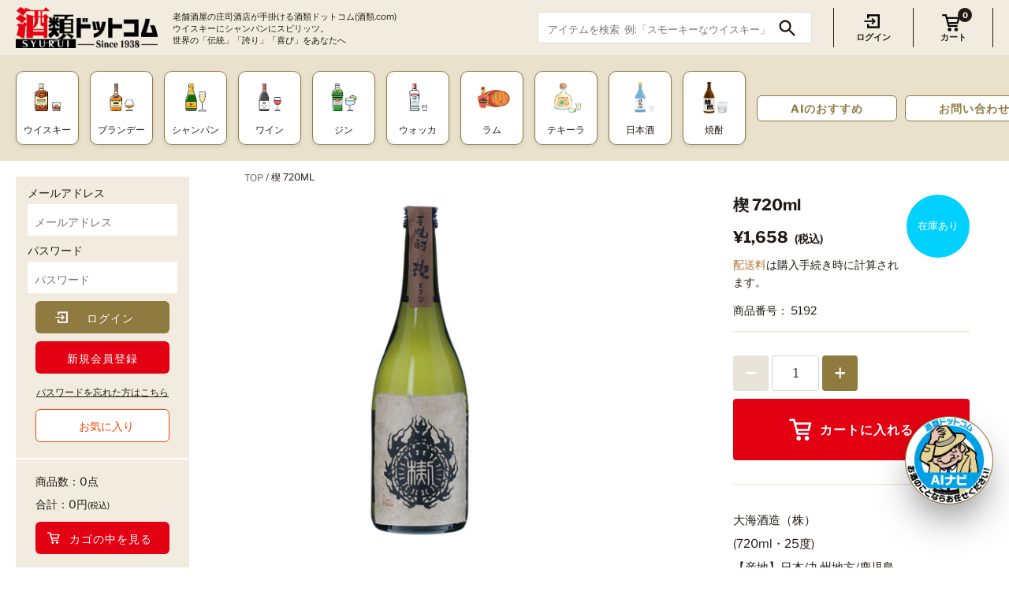

--- FILE ---
content_type: text/html; charset=utf-8
request_url: https://www.syurui.co.jp/products/5192
body_size: 64268
content:
<!doctype html>
<html class="no-js" lang="ja">
<head>
  <!-- Masonry3.13.5 -->
  <meta charset="UTF-8">
  <meta http-equiv="X-UA-Compatible" content="IE=edge,chrome=1">
  <meta name="viewport" content="width=device-width, initial-scale=1.0, maximum-scale=1.0" />
  <meta name="theme-color" content="rgba(0,0,0,0)">
  <meta name="format-detection" content="telephone=no">

  
  <link rel="shortcut icon" href="//www.syurui.co.jp/cdn/shop/files/icon.png?v=1616555028" type="image/png" />
  

  
  <link rel="apple-touch-icon" href="//www.syurui.co.jp/cdn/shop/t/4/assets/syurui_logo.png?v=140906726104540214981739687781">
  
  <title>
    楔 720ml &ndash; 酒類ドットコム
  </title>
  
  <meta name="description" content="大海酒造（株）(720ml・25度)【産地】日本/九州地方/鹿児島【原材料】さつまいも/米麹【製法/特徴】白麹/天然温泉水使用【タイプ】/【色】強い信念の元、丹精こめて造られた大海酒造を代表する逸品。華やかな香りとキレのある旨みが後口に長く続きます。" />
  
  <link rel="canonical" href="https://www.syurui.co.jp/products/5192" />

  


<meta property="og:site_name" content="酒類ドットコム">
<meta property="og:url" content="https://www.syurui.co.jp/products/5192">
<meta property="og:title" content="楔 720ml">
<meta property="og:type" content="product">
<meta property="og:description" content="大海酒造（株）(720ml・25度)【産地】日本/九州地方/鹿児島【原材料】さつまいも/米麹【製法/特徴】白麹/天然温泉水使用【タイプ】/【色】強い信念の元、丹精こめて造られた大海酒造を代表する逸品。華やかな香りとキレのある旨みが後口に長く続きます。">

  <meta property="og:price:amount" content="1,658">
  <meta property="og:price:currency" content="JPY">

<meta property="og:image" content="http://www.syurui.co.jp/cdn/shop/products/5192_adcf630e-40e1-49f9-95b4-ed4893c7654a_1200x1200.jpg?v=1681378768">
      <meta property="og:image:width" content="1024">
      <meta property="og:image:height" content="1024">
    
<meta property="og:image:secure_url" content="https://www.syurui.co.jp/cdn/shop/products/5192_adcf630e-40e1-49f9-95b4-ed4893c7654a_1200x1200.jpg?v=1681378768">


<meta name="twitter:card" content="summary_large_image">
<meta name="twitter:title" content="楔 720ml">
<meta name="twitter:description" content="大海酒造（株）(720ml・25度)【産地】日本/九州地方/鹿児島【原材料】さつまいも/米麹【製法/特徴】白麹/天然温泉水使用【タイプ】/【色】強い信念の元、丹精こめて造られた大海酒造を代表する逸品。華やかな香りとキレのある旨みが後口に長く続きます。">


  
  
    <script>window.performance && window.performance.mark && window.performance.mark('shopify.content_for_header.start');</script><meta id="shopify-digital-wallet" name="shopify-digital-wallet" content="/53546746016/digital_wallets/dialog">
<link rel="alternate" type="application/json+oembed" href="https://www.syurui.co.jp/products/5192.oembed">
<script async="async" src="/checkouts/internal/preloads.js?locale=ja-JP"></script>
<script id="shopify-features" type="application/json">{"accessToken":"b056e746130f69cb062968d17dc5d718","betas":["rich-media-storefront-analytics"],"domain":"www.syurui.co.jp","predictiveSearch":false,"shopId":53546746016,"locale":"ja"}</script>
<script>var Shopify = Shopify || {};
Shopify.shop = "syurui.myshopify.com";
Shopify.locale = "ja";
Shopify.currency = {"active":"JPY","rate":"1.0"};
Shopify.country = "JP";
Shopify.theme = {"name":"Masonry","id":120575525024,"schema_name":"Masonry","schema_version":"3.13.5","theme_store_id":450,"role":"main"};
Shopify.theme.handle = "null";
Shopify.theme.style = {"id":null,"handle":null};
Shopify.cdnHost = "www.syurui.co.jp/cdn";
Shopify.routes = Shopify.routes || {};
Shopify.routes.root = "/";</script>
<script type="module">!function(o){(o.Shopify=o.Shopify||{}).modules=!0}(window);</script>
<script>!function(o){function n(){var o=[];function n(){o.push(Array.prototype.slice.apply(arguments))}return n.q=o,n}var t=o.Shopify=o.Shopify||{};t.loadFeatures=n(),t.autoloadFeatures=n()}(window);</script>
<script id="shop-js-analytics" type="application/json">{"pageType":"product"}</script>
<script defer="defer" async type="module" src="//www.syurui.co.jp/cdn/shopifycloud/shop-js/modules/v2/client.init-shop-cart-sync_CHE6QNUr.ja.esm.js"></script>
<script defer="defer" async type="module" src="//www.syurui.co.jp/cdn/shopifycloud/shop-js/modules/v2/chunk.common_D98kRh4-.esm.js"></script>
<script defer="defer" async type="module" src="//www.syurui.co.jp/cdn/shopifycloud/shop-js/modules/v2/chunk.modal_BNwoMci-.esm.js"></script>
<script type="module">
  await import("//www.syurui.co.jp/cdn/shopifycloud/shop-js/modules/v2/client.init-shop-cart-sync_CHE6QNUr.ja.esm.js");
await import("//www.syurui.co.jp/cdn/shopifycloud/shop-js/modules/v2/chunk.common_D98kRh4-.esm.js");
await import("//www.syurui.co.jp/cdn/shopifycloud/shop-js/modules/v2/chunk.modal_BNwoMci-.esm.js");

  window.Shopify.SignInWithShop?.initShopCartSync?.({"fedCMEnabled":true,"windoidEnabled":true});

</script>
<script>(function() {
  var isLoaded = false;
  function asyncLoad() {
    if (isLoaded) return;
    isLoaded = true;
    var urls = ["https:\/\/delivery-date-and-time-picker.amp.tokyo\/script_tags\/cart_attributes.js?shop=syurui.myshopify.com","https:\/\/static.klaviyo.com\/onsite\/js\/klaviyo.js?company_id=TSQutb\u0026shop=syurui.myshopify.com","https:\/\/static.klaviyo.com\/onsite\/js\/klaviyo.js?company_id=TSQutb\u0026shop=syurui.myshopify.com"];
    for (var i = 0; i < urls.length; i++) {
      var s = document.createElement('script');
      s.type = 'text/javascript';
      s.async = true;
      s.src = urls[i];
      var x = document.getElementsByTagName('script')[0];
      x.parentNode.insertBefore(s, x);
    }
  };
  if(window.attachEvent) {
    window.attachEvent('onload', asyncLoad);
  } else {
    window.addEventListener('load', asyncLoad, false);
  }
})();</script>
<script id="__st">var __st={"a":53546746016,"offset":32400,"reqid":"e195c397-37e3-4d5a-b0f2-80bdd2f8f616-1769715988","pageurl":"www.syurui.co.jp\/products\/5192","u":"1ec31afcd0cb","p":"product","rtyp":"product","rid":6555311374496};</script>
<script>window.ShopifyPaypalV4VisibilityTracking = true;</script>
<script id="captcha-bootstrap">!function(){'use strict';const t='contact',e='account',n='new_comment',o=[[t,t],['blogs',n],['comments',n],[t,'customer']],c=[[e,'customer_login'],[e,'guest_login'],[e,'recover_customer_password'],[e,'create_customer']],r=t=>t.map((([t,e])=>`form[action*='/${t}']:not([data-nocaptcha='true']) input[name='form_type'][value='${e}']`)).join(','),a=t=>()=>t?[...document.querySelectorAll(t)].map((t=>t.form)):[];function s(){const t=[...o],e=r(t);return a(e)}const i='password',u='form_key',d=['recaptcha-v3-token','g-recaptcha-response','h-captcha-response',i],f=()=>{try{return window.sessionStorage}catch{return}},m='__shopify_v',_=t=>t.elements[u];function p(t,e,n=!1){try{const o=window.sessionStorage,c=JSON.parse(o.getItem(e)),{data:r}=function(t){const{data:e,action:n}=t;return t[m]||n?{data:e,action:n}:{data:t,action:n}}(c);for(const[e,n]of Object.entries(r))t.elements[e]&&(t.elements[e].value=n);n&&o.removeItem(e)}catch(o){console.error('form repopulation failed',{error:o})}}const l='form_type',E='cptcha';function T(t){t.dataset[E]=!0}const w=window,h=w.document,L='Shopify',v='ce_forms',y='captcha';let A=!1;((t,e)=>{const n=(g='f06e6c50-85a8-45c8-87d0-21a2b65856fe',I='https://cdn.shopify.com/shopifycloud/storefront-forms-hcaptcha/ce_storefront_forms_captcha_hcaptcha.v1.5.2.iife.js',D={infoText:'hCaptchaによる保護',privacyText:'プライバシー',termsText:'利用規約'},(t,e,n)=>{const o=w[L][v],c=o.bindForm;if(c)return c(t,g,e,D).then(n);var r;o.q.push([[t,g,e,D],n]),r=I,A||(h.body.append(Object.assign(h.createElement('script'),{id:'captcha-provider',async:!0,src:r})),A=!0)});var g,I,D;w[L]=w[L]||{},w[L][v]=w[L][v]||{},w[L][v].q=[],w[L][y]=w[L][y]||{},w[L][y].protect=function(t,e){n(t,void 0,e),T(t)},Object.freeze(w[L][y]),function(t,e,n,w,h,L){const[v,y,A,g]=function(t,e,n){const i=e?o:[],u=t?c:[],d=[...i,...u],f=r(d),m=r(i),_=r(d.filter((([t,e])=>n.includes(e))));return[a(f),a(m),a(_),s()]}(w,h,L),I=t=>{const e=t.target;return e instanceof HTMLFormElement?e:e&&e.form},D=t=>v().includes(t);t.addEventListener('submit',(t=>{const e=I(t);if(!e)return;const n=D(e)&&!e.dataset.hcaptchaBound&&!e.dataset.recaptchaBound,o=_(e),c=g().includes(e)&&(!o||!o.value);(n||c)&&t.preventDefault(),c&&!n&&(function(t){try{if(!f())return;!function(t){const e=f();if(!e)return;const n=_(t);if(!n)return;const o=n.value;o&&e.removeItem(o)}(t);const e=Array.from(Array(32),(()=>Math.random().toString(36)[2])).join('');!function(t,e){_(t)||t.append(Object.assign(document.createElement('input'),{type:'hidden',name:u})),t.elements[u].value=e}(t,e),function(t,e){const n=f();if(!n)return;const o=[...t.querySelectorAll(`input[type='${i}']`)].map((({name:t})=>t)),c=[...d,...o],r={};for(const[a,s]of new FormData(t).entries())c.includes(a)||(r[a]=s);n.setItem(e,JSON.stringify({[m]:1,action:t.action,data:r}))}(t,e)}catch(e){console.error('failed to persist form',e)}}(e),e.submit())}));const S=(t,e)=>{t&&!t.dataset[E]&&(n(t,e.some((e=>e===t))),T(t))};for(const o of['focusin','change'])t.addEventListener(o,(t=>{const e=I(t);D(e)&&S(e,y())}));const B=e.get('form_key'),M=e.get(l),P=B&&M;t.addEventListener('DOMContentLoaded',(()=>{const t=y();if(P)for(const e of t)e.elements[l].value===M&&p(e,B);[...new Set([...A(),...v().filter((t=>'true'===t.dataset.shopifyCaptcha))])].forEach((e=>S(e,t)))}))}(h,new URLSearchParams(w.location.search),n,t,e,['guest_login'])})(!0,!0)}();</script>
<script integrity="sha256-4kQ18oKyAcykRKYeNunJcIwy7WH5gtpwJnB7kiuLZ1E=" data-source-attribution="shopify.loadfeatures" defer="defer" src="//www.syurui.co.jp/cdn/shopifycloud/storefront/assets/storefront/load_feature-a0a9edcb.js" crossorigin="anonymous"></script>
<script data-source-attribution="shopify.dynamic_checkout.dynamic.init">var Shopify=Shopify||{};Shopify.PaymentButton=Shopify.PaymentButton||{isStorefrontPortableWallets:!0,init:function(){window.Shopify.PaymentButton.init=function(){};var t=document.createElement("script");t.src="https://www.syurui.co.jp/cdn/shopifycloud/portable-wallets/latest/portable-wallets.ja.js",t.type="module",document.head.appendChild(t)}};
</script>
<script data-source-attribution="shopify.dynamic_checkout.buyer_consent">
  function portableWalletsHideBuyerConsent(e){var t=document.getElementById("shopify-buyer-consent"),n=document.getElementById("shopify-subscription-policy-button");t&&n&&(t.classList.add("hidden"),t.setAttribute("aria-hidden","true"),n.removeEventListener("click",e))}function portableWalletsShowBuyerConsent(e){var t=document.getElementById("shopify-buyer-consent"),n=document.getElementById("shopify-subscription-policy-button");t&&n&&(t.classList.remove("hidden"),t.removeAttribute("aria-hidden"),n.addEventListener("click",e))}window.Shopify?.PaymentButton&&(window.Shopify.PaymentButton.hideBuyerConsent=portableWalletsHideBuyerConsent,window.Shopify.PaymentButton.showBuyerConsent=portableWalletsShowBuyerConsent);
</script>
<script data-source-attribution="shopify.dynamic_checkout.cart.bootstrap">document.addEventListener("DOMContentLoaded",(function(){function t(){return document.querySelector("shopify-accelerated-checkout-cart, shopify-accelerated-checkout")}if(t())Shopify.PaymentButton.init();else{new MutationObserver((function(e,n){t()&&(Shopify.PaymentButton.init(),n.disconnect())})).observe(document.body,{childList:!0,subtree:!0})}}));
</script>
<script id="sections-script" data-sections="product-recommendations" defer="defer" src="//www.syurui.co.jp/cdn/shop/t/4/compiled_assets/scripts.js?v=14870"></script>
<script>window.performance && window.performance.mark && window.performance.mark('shopify.content_for_header.end');</script>
  

  <link href="//www.syurui.co.jp/cdn/shop/t/4/assets/styles.css?v=59939346771961934311762214966" rel="stylesheet" type="text/css" media="all" />
  <link href="//www.syurui.co.jp/cdn/shop/t/4/assets/gigalogy-styles.css?v=114382254410719747441751266110" rel="stylesheet" type="text/css" media="all" />

  <script>
    document.documentElement.className = ''; //Remove no-js class
    window.theme = window.theme || {};
    theme.money_format = "{{amount_no_decimals}}";
    theme.strings = {
      previous: "前のページ",
      next: "次のページ",
      close: "検索を閉じる",
      searchReadMore: "続きを見る",
      liveSearchSeeAll: "すべて見る",
      productsListingFrom: "から",
      productListingQuickView: "クイックビュー",
      products_listing_more_products: "その他の商品",
      products_listing_loading: "読み込んでいます...",
      products_listing_no_more_products: "これ以上の商品はありません",
      products_variant_non_existent: "お取り扱いできません",
      products_product_unit_price_separator: "\/",
      products_product_add_to_cart: "カートに入れる",
      products_variant_out_of_stock: "在庫切れ",
      products_product_adding_to_cart: "追加しました",
      products_product_added_to_cart: "カートに入れる",
      products_product_added_cta: "カートを見る",
      cart_terms_confirmation: "利用規約に同意してください",
      addressError: "住所の検索中にエラーが発生しました",
      addressNoResults: "住所が検索できませんでした",
      addressQueryLimit: "Google Maps APIの使用制限を超えました。\u003ca href=\"https:\/\/developers.google.com\/maps\/premium\/usage-limits\"\u003eプレミアムプラン\u003c\/a\u003eへのアップグレードを検討してください。",
      authError: "Google Maps APIキーの認証に問題がありました。"
    };
    theme.routes = {
      search_url: '/search',
      cart_url: '/cart',
      cart_add_url: '/cart/add'
    };
    theme.settings = {
      enable_live_search: true,
      prod_block_qv: true,
      show_grid_reviews: false,
      block_gut_int: 15,
      block_width_int: 250
    };
  </script>


<script>window.__pagefly_analytics_settings__={"version":2,"visits":1168,"dashboardVisits":"19","storefrontPassword":"Liquors1938","acceptGDPR":true,"acceptTracking":false,"planMigrated":true,"klaviyoListKey":"MFNKPU","install_app":"1","create_first_regular_page":"1","pageflyThemeId":120675762336,"first_visit_pricing_plan":"1","create_first_home_page":"1","create_first_collection_page":"1","create_first_product_page":"1","create_first_blog_post":"1","publish_first_blog_post":"1","publish_first_product_page":"1","publish_first_regular_page":"1","forceRemoveData":false,"feedbackTriggered":[{"triggeredAt":"2022-03-11T06:24:08.619Z","type":"VIEW_PAGE_NO_TEMPLATE"}]};</script>



<!-- Google Tag Manager -->
<script>(function(w,d,s,l,i){w[l]=w[l]||[];w[l].push({'gtm.start':
new Date().getTime(),event:'gtm.js'});var f=d.getElementsByTagName(s)[0],
j=d.createElement(s),dl=l!='dataLayer'?'&l='+l:'';j.async=true;j.src=
'https://www.googletagmanager.com/gtm.js?id='+i+dl;f.parentNode.insertBefore(j,f);
})(window,document,'script','dataLayer','GTM-W3W8RJ2');</script>
<!-- End Google Tag Manager -->

<!-- Gigalogy Code Starts -->
  <script>
  var getUserId = function() {
    function parseCookies() {
      return document.cookie.split(';').reduce((cookies, cookie) => {
        const [name, value] = cookie.trim().split('=').map(decodeURIComponent);
        cookies[name] = value;
        return cookies;
      }, {});
    }

    // Get client ID from cookie
    const cookies = parseCookies();
    const clientId = cookies._shopify_y || "";

    return clientId;
  }

  const previousClientId = localStorage.getItem("gaip-client-id");

  if (!previousClientId || previousClientId !== getUserId()) {
    localStorage.setItem("gaip-client-id", getUserId());
  }

  const previousMemberId = localStorage.getItem("gaip-member-id");
  let memberId = ""
  
  if (!previousMemberId || previousMemberId !== memberId){
    localStorage.setItem("gaip-member-id", memberId);
  }
</script>
<!-- Maira AI Advisor -->
<script type="text/javascript">
(function(){
  const clientKey = 'uEuxYtcROOmfY7WvO3l7JcXmksqyF9p8X6Hen9sNnFM='; // Client key
  var s1=document.createElement("script"),s0=document.getElementsByTagName("script")[0];
  s1.async=true;
  s1.src=`https://maira.gigalogy.com/loader`;
  // s1.setAttribute('crossorigin','*');
  s1.setAttribute('data-greeting','こんにちは、本日は何をお探しですか？');
  s1.setAttribute('data-chat-header', 'AI ナビ');
  s1.setAttribute('data-client-key', clientKey);
  s1.id=clientKey;
  s1.setAttribute('data-icon-color','#8f7a40');
  s1.setAttribute('data-icon-bottom-position','80px');
  s1.setAttribute('data-icon-right-position','6px');
  s1.setAttribute('data-iframe-bottom-position','-25px');
  s1.setAttribute('data-prefix', window.location.hostname);
  s0.parentNode.insertBefore(s1,s0);
})();
</script>

<script type="text/javascript">
(function(){function widgetApi(){return new Promise((resolve)=>{
  let timeoutId;const getApi=()=>{const event=new Event('getWidgetApi');
    timeoutId=window.setTimeout(getApi,1000);window.dispatchEvent(event)};
  const onWidgetApi=(e)=>{const api=e.detail;window.clearTimeout(timeoutId);
    resolve(api)};window.addEventListener('widgetApi',onWidgetApi,{once:true});getApi();});}
  const customColorSet={
    // "--message-header-background-color": "#FF0000",
  };
  const customTheme='#8f7a40';
  let memberId = ""
  
  widgetApi().then(api=>{
    api.updateIdentifiers({userId: getUserId(), memberId: memberId});
    api.sendConfig({theme:customTheme,colorSet:customColorSet});
  });})();
</script>
<!-- End Maira AI Advisor -->
<!-- Gigalogy Code Ends -->


<!-- BEGIN app block: shopify://apps/judge-me-reviews/blocks/judgeme_core/61ccd3b1-a9f2-4160-9fe9-4fec8413e5d8 --><!-- Start of Judge.me Core -->






<link rel="dns-prefetch" href="https://cdnwidget.judge.me">
<link rel="dns-prefetch" href="https://cdn.judge.me">
<link rel="dns-prefetch" href="https://cdn1.judge.me">
<link rel="dns-prefetch" href="https://api.judge.me">

<script data-cfasync='false' class='jdgm-settings-script'>window.jdgmSettings={"pagination":5,"disable_web_reviews":false,"badge_no_review_text":"レビューなし","badge_n_reviews_text":"{{ n }}件のレビュー","badge_star_color":"#E21A1A","hide_badge_preview_if_no_reviews":true,"badge_hide_text":false,"enforce_center_preview_badge":false,"widget_title":"カスタマーレビュー","widget_open_form_text":"レビューを書く","widget_close_form_text":"レビューをキャンセル","widget_refresh_page_text":"ページを更新","widget_summary_text":"{{ number_of_reviews }}件のレビューに基づく","widget_no_review_text":"最初のレビューを書きましょう","widget_name_field_text":"表示名","widget_verified_name_field_text":"認証された名前（公開）","widget_name_placeholder_text":"表示名","widget_required_field_error_text":"このフィールドは必須です。","widget_email_field_text":"メールアドレス","widget_verified_email_field_text":"認証されたメール（非公開、編集不可）","widget_email_placeholder_text":"あなたのメールアドレス（非公開）","widget_email_field_error_text":"有効なメールアドレスを入力してください。","widget_rating_field_text":"評価","widget_review_title_field_text":"レビュータイトル","widget_review_title_placeholder_text":"レビューにタイトルをつける","widget_review_body_field_text":"レビュー内容","widget_review_body_placeholder_text":"ここに書き始めてください...","widget_pictures_field_text":"写真/動画（任意）","widget_submit_review_text":"レビューを送信","widget_submit_verified_review_text":"認証済みレビューを送信","widget_submit_success_msg_with_auto_publish":"ありがとうございました！レビューを表示するには、しばらくしてからページを更新してください。","widget_submit_success_msg_no_auto_publish":"ありがとうございました！レビューは、ショップ管理者によって承認されるとすぐに公開されます。","widget_show_default_reviews_out_of_total_text":"{{ n_reviews }}件のレビューのうち{{ n_reviews_shown }}件を表示しています。","widget_show_all_link_text":"すべて表示","widget_show_less_link_text":"表示を減らす","widget_author_said_text":"{{ reviewer_name }}の言葉：","widget_days_text":"{{ n }}日前","widget_weeks_text":"{{ n }}週間前","widget_months_text":"{{ n }}ヶ月前","widget_years_text":"{{ n }}年前","widget_yesterday_text":"昨日","widget_today_text":"今日","widget_replied_text":"\u003e\u003e {{ shop_name }}の返信：","widget_read_more_text":"続きを読む","widget_reviewer_name_as_initial":"","widget_rating_filter_color":"#E21A1A","widget_rating_filter_see_all_text":"すべてのレビューを見る","widget_sorting_most_recent_text":"最新順","widget_sorting_highest_rating_text":"最高評価順","widget_sorting_lowest_rating_text":"最低評価順","widget_sorting_with_pictures_text":"写真付きのみ","widget_sorting_most_helpful_text":"最も役立つ順","widget_open_question_form_text":"質問する","widget_reviews_subtab_text":"レビュー","widget_questions_subtab_text":"質問","widget_question_label_text":"質問","widget_answer_label_text":"回答","widget_question_placeholder_text":"ここに質問を書いてください","widget_submit_question_text":"質問を送信","widget_question_submit_success_text":"ご質問ありがとうございます！回答があり次第ご連絡いたします。","widget_star_color":"#E21A1A","verified_badge_text":"認証済み","verified_badge_bg_color":"#1AAFE2","verified_badge_text_color":"#fff","verified_badge_placement":"left-of-reviewer-name","widget_review_max_height":"","widget_hide_border":false,"widget_social_share":false,"widget_thumb":false,"widget_review_location_show":false,"widget_location_format":"","all_reviews_include_out_of_store_products":true,"all_reviews_out_of_store_text":"（ストア外）","all_reviews_pagination":100,"all_reviews_product_name_prefix_text":"について","enable_review_pictures":true,"enable_question_anwser":false,"widget_theme":"default","review_date_format":"mm/dd/yyyy","default_sort_method":"most-recent","widget_product_reviews_subtab_text":"製品レビュー","widget_shop_reviews_subtab_text":"ショップレビュー","widget_other_products_reviews_text":"他の製品のレビュー","widget_store_reviews_subtab_text":"ショップレビュー","widget_no_store_reviews_text":"この店舗はまだレビューを受け取っていません","widget_web_restriction_product_reviews_text":"この製品に対するレビューはまだありません","widget_no_items_text":"アイテムが見つかりません","widget_show_more_text":"もっと見る","widget_write_a_store_review_text":"ストアレビューを書く","widget_other_languages_heading":"他の言語のレビュー","widget_translate_review_text":"レビューを{{ language }}に翻訳","widget_translating_review_text":"翻訳中...","widget_show_original_translation_text":"原文を表示 ({{ language }})","widget_translate_review_failed_text":"レビューを翻訳できませんでした。","widget_translate_review_retry_text":"再試行","widget_translate_review_try_again_later_text":"後でもう一度お試しください","show_product_url_for_grouped_product":false,"widget_sorting_pictures_first_text":"写真を最初に","show_pictures_on_all_rev_page_mobile":false,"show_pictures_on_all_rev_page_desktop":false,"floating_tab_hide_mobile_install_preference":false,"floating_tab_button_name":"★ レビュー","floating_tab_title":"お客様の声","floating_tab_button_color":"","floating_tab_button_background_color":"","floating_tab_url":"","floating_tab_url_enabled":false,"floating_tab_tab_style":"text","all_reviews_text_badge_text":"お客様は当店を{{ shop.metafields.judgeme.all_reviews_count }}件のレビューに基づいて{{ shop.metafields.judgeme.all_reviews_rating | round: 1 }}/5と評価しています。","all_reviews_text_badge_text_branded_style":"{{ shop.metafields.judgeme.all_reviews_count }}件のレビューに基づいて5つ星中{{ shop.metafields.judgeme.all_reviews_rating | round: 1 }}つ星","is_all_reviews_text_badge_a_link":false,"show_stars_for_all_reviews_text_badge":false,"all_reviews_text_badge_url":"","all_reviews_text_style":"branded","all_reviews_text_color_style":"judgeme_brand_color","all_reviews_text_color":"#108474","all_reviews_text_show_jm_brand":true,"featured_carousel_show_header":true,"featured_carousel_title":"お客様の声","testimonials_carousel_title":"お客様の声","videos_carousel_title":"お客様の声","cards_carousel_title":"お客様の声","featured_carousel_count_text":"{{ n }}件のレビューから","featured_carousel_add_link_to_all_reviews_page":false,"featured_carousel_url":"","featured_carousel_show_images":true,"featured_carousel_autoslide_interval":5,"featured_carousel_arrows_on_the_sides":false,"featured_carousel_height":250,"featured_carousel_width":80,"featured_carousel_image_size":0,"featured_carousel_image_height":250,"featured_carousel_arrow_color":"#eeeeee","verified_count_badge_style":"branded","verified_count_badge_orientation":"horizontal","verified_count_badge_color_style":"judgeme_brand_color","verified_count_badge_color":"#108474","is_verified_count_badge_a_link":false,"verified_count_badge_url":"","verified_count_badge_show_jm_brand":true,"widget_rating_preset_default":5,"widget_first_sub_tab":"product-reviews","widget_show_histogram":true,"widget_histogram_use_custom_color":true,"widget_pagination_use_custom_color":true,"widget_star_use_custom_color":false,"widget_verified_badge_use_custom_color":false,"widget_write_review_use_custom_color":false,"picture_reminder_submit_button":"Upload Pictures","enable_review_videos":false,"mute_video_by_default":false,"widget_sorting_videos_first_text":"動画を最初に","widget_review_pending_text":"保留中","featured_carousel_items_for_large_screen":3,"social_share_options_order":"Facebook,Twitter","remove_microdata_snippet":false,"disable_json_ld":false,"enable_json_ld_products":false,"preview_badge_show_question_text":false,"preview_badge_no_question_text":"質問なし","preview_badge_n_question_text":"{{ number_of_questions }}件の質問","qa_badge_show_icon":false,"qa_badge_position":"same-row","remove_judgeme_branding":false,"widget_add_search_bar":false,"widget_search_bar_placeholder":"検索","widget_sorting_verified_only_text":"認証済みのみ","featured_carousel_theme":"default","featured_carousel_show_rating":true,"featured_carousel_show_title":true,"featured_carousel_show_body":true,"featured_carousel_show_date":false,"featured_carousel_show_reviewer":true,"featured_carousel_show_product":false,"featured_carousel_header_background_color":"#108474","featured_carousel_header_text_color":"#ffffff","featured_carousel_name_product_separator":"reviewed","featured_carousel_full_star_background":"#108474","featured_carousel_empty_star_background":"#dadada","featured_carousel_vertical_theme_background":"#f9fafb","featured_carousel_verified_badge_enable":true,"featured_carousel_verified_badge_color":"#108474","featured_carousel_border_style":"round","featured_carousel_review_line_length_limit":3,"featured_carousel_more_reviews_button_text":"さらにレビューを読む","featured_carousel_view_product_button_text":"製品を見る","all_reviews_page_load_reviews_on":"scroll","all_reviews_page_load_more_text":"さらにレビューを読み込む","disable_fb_tab_reviews":false,"enable_ajax_cdn_cache":false,"widget_advanced_speed_features":5,"widget_public_name_text":"のように公開表示","default_reviewer_name":"庄司　太郎","default_reviewer_name_has_non_latin":false,"widget_reviewer_anonymous":"匿名","medals_widget_title":"Judge.me レビューメダル","medals_widget_background_color":"#f9fafb","medals_widget_position":"footer_all_pages","medals_widget_border_color":"#f9fafb","medals_widget_verified_text_position":"left","medals_widget_use_monochromatic_version":false,"medals_widget_elements_color":"#108474","show_reviewer_avatar":true,"widget_invalid_yt_video_url_error_text":"YouTubeビデオURLではありません","widget_max_length_field_error_text":"{0}文字以内で入力してください。","widget_show_country_flag":false,"widget_show_collected_via_shop_app":true,"widget_verified_by_shop_badge_style":"light","widget_verified_by_shop_text":"ショップによって認証","widget_show_photo_gallery":false,"widget_load_with_code_splitting":true,"widget_ugc_install_preference":false,"widget_ugc_title":"私たちが作り、あなたが共有","widget_ugc_subtitle":"タグ付けすると、あなたの写真が私たちのページで特集されます","widget_ugc_arrows_color":"#ffffff","widget_ugc_primary_button_text":"今すぐ購入","widget_ugc_primary_button_background_color":"#108474","widget_ugc_primary_button_text_color":"#ffffff","widget_ugc_primary_button_border_width":"0","widget_ugc_primary_button_border_style":"none","widget_ugc_primary_button_border_color":"#108474","widget_ugc_primary_button_border_radius":"25","widget_ugc_secondary_button_text":"さらに読み込む","widget_ugc_secondary_button_background_color":"#ffffff","widget_ugc_secondary_button_text_color":"#108474","widget_ugc_secondary_button_border_width":"2","widget_ugc_secondary_button_border_style":"solid","widget_ugc_secondary_button_border_color":"#108474","widget_ugc_secondary_button_border_radius":"25","widget_ugc_reviews_button_text":"レビューを見る","widget_ugc_reviews_button_background_color":"#ffffff","widget_ugc_reviews_button_text_color":"#108474","widget_ugc_reviews_button_border_width":"2","widget_ugc_reviews_button_border_style":"solid","widget_ugc_reviews_button_border_color":"#108474","widget_ugc_reviews_button_border_radius":"25","widget_ugc_reviews_button_link_to":"judgeme-reviews-page","widget_ugc_show_post_date":true,"widget_ugc_max_width":"800","widget_rating_metafield_value_type":true,"widget_primary_color":"#E21A1A","widget_enable_secondary_color":false,"widget_secondary_color":"#edf5f5","widget_summary_average_rating_text":"5つ星中{{ average_rating }}つ星","widget_media_grid_title":"お客様の写真と動画","widget_media_grid_see_more_text":"もっと見る","widget_round_style":false,"widget_show_product_medals":true,"widget_verified_by_judgeme_text":"Judge.meによって認証","widget_show_store_medals":true,"widget_verified_by_judgeme_text_in_store_medals":"Judge.meによって認証","widget_media_field_exceed_quantity_message":"申し訳ありませんが、1つのレビューにつき{{ max_media }}つまでしか受け付けられません。","widget_media_field_exceed_limit_message":"{{ file_name }}が大きすぎます。{{ size_limit }}MB未満の{{ media_type }}を選択してください。","widget_review_submitted_text":"レビューが送信されました！","widget_question_submitted_text":"質問が送信されました！","widget_close_form_text_question":"キャンセル","widget_write_your_answer_here_text":"ここに回答を書いてください","widget_enabled_branded_link":true,"widget_show_collected_by_judgeme":true,"widget_reviewer_name_color":"#E21A1A","widget_write_review_text_color":"#fff","widget_write_review_bg_color":"#E21A1A","widget_collected_by_judgeme_text":"Judge.meによって収集","widget_pagination_type":"standard","widget_load_more_text":"さらに読み込む","widget_load_more_color":"#E21A1A","widget_full_review_text":"完全なレビュー","widget_read_more_reviews_text":"さらにレビューを読む","widget_read_questions_text":"質問を読む","widget_questions_and_answers_text":"質問と回答","widget_verified_by_text":"認証元","widget_verified_text":"認証済み","widget_number_of_reviews_text":"{{ number_of_reviews }}件のレビュー","widget_back_button_text":"戻る","widget_next_button_text":"次へ","widget_custom_forms_filter_button":"フィルター","custom_forms_style":"horizontal","widget_show_review_information":false,"how_reviews_are_collected":"レビューの収集方法は？","widget_show_review_keywords":false,"widget_gdpr_statement":"あなたのデータの使用方法：あなたが残したレビューについてのみ、必要な場合にのみご連絡いたします。レビューを送信することで、Judge.meの\u003ca href='https://judge.me/terms' target='_blank' rel='nofollow noopener'\u003e利用規約\u003c/a\u003e、\u003ca href='https://judge.me/privacy' target='_blank' rel='nofollow noopener'\u003eプライバシーポリシー\u003c/a\u003e、\u003ca href='https://judge.me/content-policy' target='_blank' rel='nofollow noopener'\u003eコンテンツポリシー\u003c/a\u003eに同意したことになります。","widget_multilingual_sorting_enabled":false,"widget_translate_review_content_enabled":false,"widget_translate_review_content_method":"manual","popup_widget_review_selection":"automatically_with_pictures","popup_widget_round_border_style":true,"popup_widget_show_title":true,"popup_widget_show_body":true,"popup_widget_show_reviewer":false,"popup_widget_show_product":true,"popup_widget_show_pictures":true,"popup_widget_use_review_picture":true,"popup_widget_show_on_home_page":true,"popup_widget_show_on_product_page":true,"popup_widget_show_on_collection_page":true,"popup_widget_show_on_cart_page":true,"popup_widget_position":"bottom_left","popup_widget_first_review_delay":5,"popup_widget_duration":5,"popup_widget_interval":5,"popup_widget_review_count":5,"popup_widget_hide_on_mobile":true,"review_snippet_widget_round_border_style":true,"review_snippet_widget_card_color":"#FFFFFF","review_snippet_widget_slider_arrows_background_color":"#FFFFFF","review_snippet_widget_slider_arrows_color":"#000000","review_snippet_widget_star_color":"#108474","show_product_variant":false,"all_reviews_product_variant_label_text":"バリエーション: ","widget_show_verified_branding":true,"widget_ai_summary_title":"お客様の声","widget_ai_summary_disclaimer":"最近のカスタマーレビューに基づくAI搭載レビュー要約","widget_show_ai_summary":false,"widget_show_ai_summary_bg":false,"widget_show_review_title_input":true,"redirect_reviewers_invited_via_email":"external_form","request_store_review_after_product_review":false,"request_review_other_products_in_order":false,"review_form_color_scheme":"default","review_form_corner_style":"square","review_form_star_color":{},"review_form_text_color":"#333333","review_form_background_color":"#ffffff","review_form_field_background_color":"#fafafa","review_form_button_color":{},"review_form_button_text_color":"#ffffff","review_form_modal_overlay_color":"#000000","review_content_screen_title_text":"この製品をどのように評価しますか？","review_content_introduction_text":"あなたの体験について少し共有していただけると嬉しいです。","store_review_form_title_text":"このストアをどのように評価しますか？","store_review_form_introduction_text":"あなたの体験について少し共有していただけると嬉しいです。","show_review_guidance_text":true,"one_star_review_guidance_text":"悪い","five_star_review_guidance_text":"素晴らしい","customer_information_screen_title_text":"あなたについて","customer_information_introduction_text":"あなたについてもっと教えてください。","custom_questions_screen_title_text":"あなたの体験について詳しく","custom_questions_introduction_text":"あなたの体験についてより詳しく理解するための質問がいくつかあります。","review_submitted_screen_title_text":"レビューありがとうございます！","review_submitted_screen_thank_you_text":"現在処理中です。まもなくストアに表示されます。","review_submitted_screen_email_verification_text":"今送信したリンクをクリックしてメールアドレスを確認してください。これにより、レビューの信頼性を保つことができます。","review_submitted_request_store_review_text":"私たちとのお買い物体験を共有していただけませんか？","review_submitted_review_other_products_text":"これらの商品をレビューしていただけませんか？","store_review_screen_title_text":"あなたの購入体験を共有しますか？","store_review_introduction_text":"あなたのフィードバックを重視し、改善に活用します。あなたの思いや提案を共有してください。","reviewer_media_screen_title_picture_text":"写真を共有","reviewer_media_introduction_picture_text":"レビューを裏付ける写真をアップロードしてください。","reviewer_media_screen_title_video_text":"ビデオを共有","reviewer_media_introduction_video_text":"レビューを裏付けるビデオをアップロードしてください。","reviewer_media_screen_title_picture_or_video_text":"写真またはビデオを共有","reviewer_media_introduction_picture_or_video_text":"レビューを裏付ける写真またはビデオをアップロードしてください。","reviewer_media_youtube_url_text":"ここにYoutubeのURLを貼り付けてください","advanced_settings_next_step_button_text":"次へ","advanced_settings_close_review_button_text":"閉じる","modal_write_review_flow":false,"write_review_flow_required_text":"必須","write_review_flow_privacy_message_text":"個人情報を厳守します。","write_review_flow_anonymous_text":"匿名レビュー","write_review_flow_visibility_text":"これは他のお客様には表示されません。","write_review_flow_multiple_selection_help_text":"お好きなだけ選択してください","write_review_flow_single_selection_help_text":"一つのオプションを選択してください","write_review_flow_required_field_error_text":"この項目は必須です","write_review_flow_invalid_email_error_text":"有効なメールアドレスを入力してください","write_review_flow_max_length_error_text":"最大{{ max_length }}文字。","write_review_flow_media_upload_text":"\u003cb\u003eクリックしてアップロード\u003c/b\u003eまたはドラッグ\u0026ドロップ","write_review_flow_gdpr_statement":"必要な場合にのみ、あなたのレビューについてご連絡いたします。レビューを送信することで、当社の\u003ca href='https://judge.me/terms' target='_blank' rel='nofollow noopener'\u003e利用規約\u003c/a\u003eおよび\u003ca href='https://judge.me/privacy' target='_blank' rel='nofollow noopener'\u003eプライバシーポリシー\u003c/a\u003eに同意したものとみなされます。","rating_only_reviews_enabled":false,"show_negative_reviews_help_screen":false,"new_review_flow_help_screen_rating_threshold":3,"negative_review_resolution_screen_title_text":"もっと教えてください","negative_review_resolution_text":"お客様の体験は私たちにとって重要です。ご購入に問題がございましたら、私たちがサポートいたします。お気軽にお問い合わせください。状況を改善する機会をいただければ幸いです。","negative_review_resolution_button_text":"お問い合わせ","negative_review_resolution_proceed_with_review_text":"レビューを残す","negative_review_resolution_subject":"{{ shop_name }}での購入に関する問題。{{ order_name }}","preview_badge_collection_page_install_status":false,"widget_review_custom_css":".jdgm-rev-widg {\n   padding: 24px 16px !important;\n}","preview_badge_custom_css":"","preview_badge_stars_count":"5-stars","featured_carousel_custom_css":"","floating_tab_custom_css":"","all_reviews_widget_custom_css":"","medals_widget_custom_css":"","verified_badge_custom_css":"","all_reviews_text_custom_css":"","transparency_badges_collected_via_store_invite":false,"transparency_badges_from_another_provider":false,"transparency_badges_collected_from_store_visitor":false,"transparency_badges_collected_by_verified_review_provider":false,"transparency_badges_earned_reward":false,"transparency_badges_collected_via_store_invite_text":"ストア招待によるレビュー収集","transparency_badges_from_another_provider_text":"他のプロバイダーからのレビュー収集","transparency_badges_collected_from_store_visitor_text":"ストア訪問者からのレビュー収集","transparency_badges_written_in_google_text":"Googleで書かれたレビュー","transparency_badges_written_in_etsy_text":"Etsyで書かれたレビュー","transparency_badges_written_in_shop_app_text":"Shop Appで書かれたレビュー","transparency_badges_earned_reward_text":"将来の購入に対する報酬を獲得したレビュー","product_review_widget_per_page":10,"widget_store_review_label_text":"ストアレビュー","checkout_comment_extension_title_on_product_page":"Customer Comments","checkout_comment_extension_num_latest_comment_show":5,"checkout_comment_extension_format":"name_and_timestamp","checkout_comment_customer_name":"last_initial","checkout_comment_comment_notification":true,"preview_badge_collection_page_install_preference":false,"preview_badge_home_page_install_preference":false,"preview_badge_product_page_install_preference":false,"review_widget_install_preference":"","review_carousel_install_preference":false,"floating_reviews_tab_install_preference":"none","verified_reviews_count_badge_install_preference":false,"all_reviews_text_install_preference":false,"review_widget_best_location":false,"judgeme_medals_install_preference":false,"review_widget_revamp_enabled":false,"review_widget_qna_enabled":false,"review_widget_header_theme":"minimal","review_widget_widget_title_enabled":true,"review_widget_header_text_size":"medium","review_widget_header_text_weight":"regular","review_widget_average_rating_style":"compact","review_widget_bar_chart_enabled":true,"review_widget_bar_chart_type":"numbers","review_widget_bar_chart_style":"standard","review_widget_expanded_media_gallery_enabled":false,"review_widget_reviews_section_theme":"standard","review_widget_image_style":"thumbnails","review_widget_review_image_ratio":"square","review_widget_stars_size":"medium","review_widget_verified_badge":"standard_text","review_widget_review_title_text_size":"medium","review_widget_review_text_size":"medium","review_widget_review_text_length":"medium","review_widget_number_of_columns_desktop":3,"review_widget_carousel_transition_speed":5,"review_widget_custom_questions_answers_display":"always","review_widget_button_text_color":"#FFFFFF","review_widget_text_color":"#000000","review_widget_lighter_text_color":"#7B7B7B","review_widget_corner_styling":"soft","review_widget_review_word_singular":"レビュー","review_widget_review_word_plural":"レビュー","review_widget_voting_label":"役立つ？","review_widget_shop_reply_label":"{{ shop_name }}からの返信：","review_widget_filters_title":"フィルター","qna_widget_question_word_singular":"質問","qna_widget_question_word_plural":"質問","qna_widget_answer_reply_label":"{{ answerer_name }}からの返信：","qna_content_screen_title_text":"この商品について質問","qna_widget_question_required_field_error_text":"質問を入力してください。","qna_widget_flow_gdpr_statement":"必要な場合にのみ、あなたの質問についてご連絡いたします。質問を送信することで、当社の\u003ca href='https://judge.me/terms' target='_blank' rel='nofollow noopener'\u003e利用規約\u003c/a\u003eおよび\u003ca href='https://judge.me/privacy' target='_blank' rel='nofollow noopener'\u003eプライバシーポリシー\u003c/a\u003eに同意したものとみなされます。","qna_widget_question_submitted_text":"質問ありがとうございます！","qna_widget_close_form_text_question":"閉じる","qna_widget_question_submit_success_text":"あなたの質問に回答が届いたら、あなたにメールでお知らせします。","all_reviews_widget_v2025_enabled":false,"all_reviews_widget_v2025_header_theme":"default","all_reviews_widget_v2025_widget_title_enabled":true,"all_reviews_widget_v2025_header_text_size":"medium","all_reviews_widget_v2025_header_text_weight":"regular","all_reviews_widget_v2025_average_rating_style":"compact","all_reviews_widget_v2025_bar_chart_enabled":true,"all_reviews_widget_v2025_bar_chart_type":"numbers","all_reviews_widget_v2025_bar_chart_style":"standard","all_reviews_widget_v2025_expanded_media_gallery_enabled":false,"all_reviews_widget_v2025_show_store_medals":true,"all_reviews_widget_v2025_show_photo_gallery":true,"all_reviews_widget_v2025_show_review_keywords":false,"all_reviews_widget_v2025_show_ai_summary":false,"all_reviews_widget_v2025_show_ai_summary_bg":false,"all_reviews_widget_v2025_add_search_bar":false,"all_reviews_widget_v2025_default_sort_method":"most-recent","all_reviews_widget_v2025_reviews_per_page":10,"all_reviews_widget_v2025_reviews_section_theme":"default","all_reviews_widget_v2025_image_style":"thumbnails","all_reviews_widget_v2025_review_image_ratio":"square","all_reviews_widget_v2025_stars_size":"medium","all_reviews_widget_v2025_verified_badge":"bold_badge","all_reviews_widget_v2025_review_title_text_size":"medium","all_reviews_widget_v2025_review_text_size":"medium","all_reviews_widget_v2025_review_text_length":"medium","all_reviews_widget_v2025_number_of_columns_desktop":3,"all_reviews_widget_v2025_carousel_transition_speed":5,"all_reviews_widget_v2025_custom_questions_answers_display":"always","all_reviews_widget_v2025_show_product_variant":false,"all_reviews_widget_v2025_show_reviewer_avatar":true,"all_reviews_widget_v2025_reviewer_name_as_initial":"","all_reviews_widget_v2025_review_location_show":false,"all_reviews_widget_v2025_location_format":"","all_reviews_widget_v2025_show_country_flag":false,"all_reviews_widget_v2025_verified_by_shop_badge_style":"light","all_reviews_widget_v2025_social_share":false,"all_reviews_widget_v2025_social_share_options_order":"Facebook,Twitter,LinkedIn,Pinterest","all_reviews_widget_v2025_pagination_type":"standard","all_reviews_widget_v2025_button_text_color":"#FFFFFF","all_reviews_widget_v2025_text_color":"#000000","all_reviews_widget_v2025_lighter_text_color":"#7B7B7B","all_reviews_widget_v2025_corner_styling":"soft","all_reviews_widget_v2025_title":"カスタマーレビュー","all_reviews_widget_v2025_ai_summary_title":"お客様がこのストアについて言っていること","all_reviews_widget_v2025_no_review_text":"最初のレビューを書きましょう","platform":"shopify","branding_url":"https://app.judge.me/reviews","branding_text":"Powered by Judge.me","locale":"en","reply_name":"酒類ドットコム","widget_version":"3.0","footer":true,"autopublish":true,"review_dates":true,"enable_custom_form":false,"shop_locale":"ja","enable_multi_locales_translations":true,"show_review_title_input":true,"review_verification_email_status":"always","can_be_branded":true,"reply_name_text":"酒類ドットコム"};</script> <style class='jdgm-settings-style'>﻿.jdgm-xx{left:0}:root{--jdgm-primary-color: #E21A1A;--jdgm-secondary-color: rgba(226,26,26,0.1);--jdgm-star-color: #E21A1A;--jdgm-write-review-text-color: #fff;--jdgm-write-review-bg-color: #E21A1A;--jdgm-paginate-color: #E21A1A;--jdgm-border-radius: 0;--jdgm-reviewer-name-color: #E21A1A}.jdgm-histogram__bar-content{background-color:#E21A1A}.jdgm-rev[data-verified-buyer=true] .jdgm-rev__icon.jdgm-rev__icon:after,.jdgm-rev__buyer-badge.jdgm-rev__buyer-badge{color:#fff;background-color:#1AAFE2}.jdgm-review-widget--small .jdgm-gallery.jdgm-gallery .jdgm-gallery__thumbnail-link:nth-child(8) .jdgm-gallery__thumbnail-wrapper.jdgm-gallery__thumbnail-wrapper:before{content:"もっと見る"}@media only screen and (min-width: 768px){.jdgm-gallery.jdgm-gallery .jdgm-gallery__thumbnail-link:nth-child(8) .jdgm-gallery__thumbnail-wrapper.jdgm-gallery__thumbnail-wrapper:before{content:"もっと見る"}}.jdgm-preview-badge .jdgm-star.jdgm-star{color:#E21A1A}.jdgm-prev-badge[data-average-rating='0.00']{display:none !important}.jdgm-author-all-initials{display:none !important}.jdgm-author-last-initial{display:none !important}.jdgm-rev-widg__title{visibility:hidden}.jdgm-rev-widg__summary-text{visibility:hidden}.jdgm-prev-badge__text{visibility:hidden}.jdgm-rev__prod-link-prefix:before{content:'について'}.jdgm-rev__variant-label:before{content:'バリエーション: '}.jdgm-rev__out-of-store-text:before{content:'（ストア外）'}@media only screen and (min-width: 768px){.jdgm-rev__pics .jdgm-rev_all-rev-page-picture-separator,.jdgm-rev__pics .jdgm-rev__product-picture{display:none}}@media only screen and (max-width: 768px){.jdgm-rev__pics .jdgm-rev_all-rev-page-picture-separator,.jdgm-rev__pics .jdgm-rev__product-picture{display:none}}.jdgm-preview-badge[data-template="product"]{display:none !important}.jdgm-preview-badge[data-template="collection"]{display:none !important}.jdgm-preview-badge[data-template="index"]{display:none !important}.jdgm-review-widget[data-from-snippet="true"]{display:none !important}.jdgm-verified-count-badget[data-from-snippet="true"]{display:none !important}.jdgm-carousel-wrapper[data-from-snippet="true"]{display:none !important}.jdgm-all-reviews-text[data-from-snippet="true"]{display:none !important}.jdgm-medals-section[data-from-snippet="true"]{display:none !important}.jdgm-ugc-media-wrapper[data-from-snippet="true"]{display:none !important}.jdgm-rev__transparency-badge[data-badge-type="review_collected_via_store_invitation"]{display:none !important}.jdgm-rev__transparency-badge[data-badge-type="review_collected_from_another_provider"]{display:none !important}.jdgm-rev__transparency-badge[data-badge-type="review_collected_from_store_visitor"]{display:none !important}.jdgm-rev__transparency-badge[data-badge-type="review_written_in_etsy"]{display:none !important}.jdgm-rev__transparency-badge[data-badge-type="review_written_in_google_business"]{display:none !important}.jdgm-rev__transparency-badge[data-badge-type="review_written_in_shop_app"]{display:none !important}.jdgm-rev__transparency-badge[data-badge-type="review_earned_for_future_purchase"]{display:none !important}.jdgm-review-snippet-widget .jdgm-rev-snippet-widget__cards-container .jdgm-rev-snippet-card{border-radius:8px;background:#fff}.jdgm-review-snippet-widget .jdgm-rev-snippet-widget__cards-container .jdgm-rev-snippet-card__rev-rating .jdgm-star{color:#108474}.jdgm-review-snippet-widget .jdgm-rev-snippet-widget__prev-btn,.jdgm-review-snippet-widget .jdgm-rev-snippet-widget__next-btn{border-radius:50%;background:#fff}.jdgm-review-snippet-widget .jdgm-rev-snippet-widget__prev-btn>svg,.jdgm-review-snippet-widget .jdgm-rev-snippet-widget__next-btn>svg{fill:#000}.jdgm-full-rev-modal.rev-snippet-widget .jm-mfp-container .jm-mfp-content,.jdgm-full-rev-modal.rev-snippet-widget .jm-mfp-container .jdgm-full-rev__icon,.jdgm-full-rev-modal.rev-snippet-widget .jm-mfp-container .jdgm-full-rev__pic-img,.jdgm-full-rev-modal.rev-snippet-widget .jm-mfp-container .jdgm-full-rev__reply{border-radius:8px}.jdgm-full-rev-modal.rev-snippet-widget .jm-mfp-container .jdgm-full-rev[data-verified-buyer="true"] .jdgm-full-rev__icon::after{border-radius:8px}.jdgm-full-rev-modal.rev-snippet-widget .jm-mfp-container .jdgm-full-rev .jdgm-rev__buyer-badge{border-radius:calc( 8px / 2 )}.jdgm-full-rev-modal.rev-snippet-widget .jm-mfp-container .jdgm-full-rev .jdgm-full-rev__replier::before{content:'酒類ドットコム'}.jdgm-full-rev-modal.rev-snippet-widget .jm-mfp-container .jdgm-full-rev .jdgm-full-rev__product-button{border-radius:calc( 8px * 6 )}
</style> <style class='jdgm-settings-style'>.jdgm-review-widget .jdgm-rev-widg{padding:24px 16px !important}
</style>

  
  
  
  <style class='jdgm-miracle-styles'>
  @-webkit-keyframes jdgm-spin{0%{-webkit-transform:rotate(0deg);-ms-transform:rotate(0deg);transform:rotate(0deg)}100%{-webkit-transform:rotate(359deg);-ms-transform:rotate(359deg);transform:rotate(359deg)}}@keyframes jdgm-spin{0%{-webkit-transform:rotate(0deg);-ms-transform:rotate(0deg);transform:rotate(0deg)}100%{-webkit-transform:rotate(359deg);-ms-transform:rotate(359deg);transform:rotate(359deg)}}@font-face{font-family:'JudgemeStar';src:url("[data-uri]") format("woff");font-weight:normal;font-style:normal}.jdgm-star{font-family:'JudgemeStar';display:inline !important;text-decoration:none !important;padding:0 4px 0 0 !important;margin:0 !important;font-weight:bold;opacity:1;-webkit-font-smoothing:antialiased;-moz-osx-font-smoothing:grayscale}.jdgm-star:hover{opacity:1}.jdgm-star:last-of-type{padding:0 !important}.jdgm-star.jdgm--on:before{content:"\e000"}.jdgm-star.jdgm--off:before{content:"\e001"}.jdgm-star.jdgm--half:before{content:"\e002"}.jdgm-widget *{margin:0;line-height:1.4;-webkit-box-sizing:border-box;-moz-box-sizing:border-box;box-sizing:border-box;-webkit-overflow-scrolling:touch}.jdgm-hidden{display:none !important;visibility:hidden !important}.jdgm-temp-hidden{display:none}.jdgm-spinner{width:40px;height:40px;margin:auto;border-radius:50%;border-top:2px solid #eee;border-right:2px solid #eee;border-bottom:2px solid #eee;border-left:2px solid #ccc;-webkit-animation:jdgm-spin 0.8s infinite linear;animation:jdgm-spin 0.8s infinite linear}.jdgm-spinner:empty{display:block}.jdgm-prev-badge{display:block !important}

</style>


  
  
   


<script data-cfasync='false' class='jdgm-script'>
!function(e){window.jdgm=window.jdgm||{},jdgm.CDN_HOST="https://cdnwidget.judge.me/",jdgm.CDN_HOST_ALT="https://cdn2.judge.me/cdn/widget_frontend/",jdgm.API_HOST="https://api.judge.me/",jdgm.CDN_BASE_URL="https://cdn.shopify.com/extensions/019c0abf-5f74-78ae-8f4c-7d58d04bc050/judgeme-extensions-326/assets/",
jdgm.docReady=function(d){(e.attachEvent?"complete"===e.readyState:"loading"!==e.readyState)?
setTimeout(d,0):e.addEventListener("DOMContentLoaded",d)},jdgm.loadCSS=function(d,t,o,a){
!o&&jdgm.loadCSS.requestedUrls.indexOf(d)>=0||(jdgm.loadCSS.requestedUrls.push(d),
(a=e.createElement("link")).rel="stylesheet",a.class="jdgm-stylesheet",a.media="nope!",
a.href=d,a.onload=function(){this.media="all",t&&setTimeout(t)},e.body.appendChild(a))},
jdgm.loadCSS.requestedUrls=[],jdgm.loadJS=function(e,d){var t=new XMLHttpRequest;
t.onreadystatechange=function(){4===t.readyState&&(Function(t.response)(),d&&d(t.response))},
t.open("GET",e),t.onerror=function(){if(e.indexOf(jdgm.CDN_HOST)===0&&jdgm.CDN_HOST_ALT!==jdgm.CDN_HOST){var f=e.replace(jdgm.CDN_HOST,jdgm.CDN_HOST_ALT);jdgm.loadJS(f,d)}},t.send()},jdgm.docReady((function(){(window.jdgmLoadCSS||e.querySelectorAll(
".jdgm-widget, .jdgm-all-reviews-page").length>0)&&(jdgmSettings.widget_load_with_code_splitting?
parseFloat(jdgmSettings.widget_version)>=3?jdgm.loadCSS(jdgm.CDN_HOST+"widget_v3/base.css"):
jdgm.loadCSS(jdgm.CDN_HOST+"widget/base.css"):jdgm.loadCSS(jdgm.CDN_HOST+"shopify_v2.css"),
jdgm.loadJS(jdgm.CDN_HOST+"loa"+"der.js"))}))}(document);
</script>
<noscript><link rel="stylesheet" type="text/css" media="all" href="https://cdnwidget.judge.me/shopify_v2.css"></noscript>

<!-- BEGIN app snippet: theme_fix_tags --><script>
  (function() {
    var jdgmThemeFixes = null;
    if (!jdgmThemeFixes) return;
    var thisThemeFix = jdgmThemeFixes[Shopify.theme.id];
    if (!thisThemeFix) return;

    if (thisThemeFix.html) {
      document.addEventListener("DOMContentLoaded", function() {
        var htmlDiv = document.createElement('div');
        htmlDiv.classList.add('jdgm-theme-fix-html');
        htmlDiv.innerHTML = thisThemeFix.html;
        document.body.append(htmlDiv);
      });
    };

    if (thisThemeFix.css) {
      var styleTag = document.createElement('style');
      styleTag.classList.add('jdgm-theme-fix-style');
      styleTag.innerHTML = thisThemeFix.css;
      document.head.append(styleTag);
    };

    if (thisThemeFix.js) {
      var scriptTag = document.createElement('script');
      scriptTag.classList.add('jdgm-theme-fix-script');
      scriptTag.innerHTML = thisThemeFix.js;
      document.head.append(scriptTag);
    };
  })();
</script>
<!-- END app snippet -->
<!-- End of Judge.me Core -->



<!-- END app block --><!-- BEGIN app block: shopify://apps/pagefly-page-builder/blocks/app-embed/83e179f7-59a0-4589-8c66-c0dddf959200 -->

<!-- BEGIN app snippet: pagefly-cro-ab-testing-main -->







<script>
  ;(function () {
    const url = new URL(window.location)
    const viewParam = url.searchParams.get('view')
    if (viewParam && viewParam.includes('variant-pf-')) {
      url.searchParams.set('pf_v', viewParam)
      url.searchParams.delete('view')
      window.history.replaceState({}, '', url)
    }
  })()
</script>



<script type='module'>
  
  window.PAGEFLY_CRO = window.PAGEFLY_CRO || {}

  window.PAGEFLY_CRO['data_debug'] = {
    original_template_suffix: "all_products",
    allow_ab_test: false,
    ab_test_start_time: 0,
    ab_test_end_time: 0,
    today_date_time: 1769715989000,
  }
  window.PAGEFLY_CRO['GA4'] = { enabled: false}
</script>

<!-- END app snippet -->








  <script src='https://cdn.shopify.com/extensions/019bf883-1122-7445-9dca-5d60e681c2c8/pagefly-page-builder-216/assets/pagefly-helper.js' defer='defer'></script>

  <script src='https://cdn.shopify.com/extensions/019bf883-1122-7445-9dca-5d60e681c2c8/pagefly-page-builder-216/assets/pagefly-general-helper.js' defer='defer'></script>

  <script src='https://cdn.shopify.com/extensions/019bf883-1122-7445-9dca-5d60e681c2c8/pagefly-page-builder-216/assets/pagefly-snap-slider.js' defer='defer'></script>

  <script src='https://cdn.shopify.com/extensions/019bf883-1122-7445-9dca-5d60e681c2c8/pagefly-page-builder-216/assets/pagefly-slideshow-v3.js' defer='defer'></script>

  <script src='https://cdn.shopify.com/extensions/019bf883-1122-7445-9dca-5d60e681c2c8/pagefly-page-builder-216/assets/pagefly-slideshow-v4.js' defer='defer'></script>

  <script src='https://cdn.shopify.com/extensions/019bf883-1122-7445-9dca-5d60e681c2c8/pagefly-page-builder-216/assets/pagefly-glider.js' defer='defer'></script>

  <script src='https://cdn.shopify.com/extensions/019bf883-1122-7445-9dca-5d60e681c2c8/pagefly-page-builder-216/assets/pagefly-slideshow-v1-v2.js' defer='defer'></script>

  <script src='https://cdn.shopify.com/extensions/019bf883-1122-7445-9dca-5d60e681c2c8/pagefly-page-builder-216/assets/pagefly-product-media.js' defer='defer'></script>

  <script src='https://cdn.shopify.com/extensions/019bf883-1122-7445-9dca-5d60e681c2c8/pagefly-page-builder-216/assets/pagefly-product.js' defer='defer'></script>


<script id='pagefly-helper-data' type='application/json'>
  {
    "page_optimization": {
      "assets_prefetching": false
    },
    "elements_asset_mapper": {
      "Accordion": "https://cdn.shopify.com/extensions/019bf883-1122-7445-9dca-5d60e681c2c8/pagefly-page-builder-216/assets/pagefly-accordion.js",
      "Accordion3": "https://cdn.shopify.com/extensions/019bf883-1122-7445-9dca-5d60e681c2c8/pagefly-page-builder-216/assets/pagefly-accordion3.js",
      "CountDown": "https://cdn.shopify.com/extensions/019bf883-1122-7445-9dca-5d60e681c2c8/pagefly-page-builder-216/assets/pagefly-countdown.js",
      "GMap1": "https://cdn.shopify.com/extensions/019bf883-1122-7445-9dca-5d60e681c2c8/pagefly-page-builder-216/assets/pagefly-gmap.js",
      "GMap2": "https://cdn.shopify.com/extensions/019bf883-1122-7445-9dca-5d60e681c2c8/pagefly-page-builder-216/assets/pagefly-gmap.js",
      "GMapBasicV2": "https://cdn.shopify.com/extensions/019bf883-1122-7445-9dca-5d60e681c2c8/pagefly-page-builder-216/assets/pagefly-gmap.js",
      "GMapAdvancedV2": "https://cdn.shopify.com/extensions/019bf883-1122-7445-9dca-5d60e681c2c8/pagefly-page-builder-216/assets/pagefly-gmap.js",
      "HTML.Video": "https://cdn.shopify.com/extensions/019bf883-1122-7445-9dca-5d60e681c2c8/pagefly-page-builder-216/assets/pagefly-htmlvideo.js",
      "HTML.Video2": "https://cdn.shopify.com/extensions/019bf883-1122-7445-9dca-5d60e681c2c8/pagefly-page-builder-216/assets/pagefly-htmlvideo2.js",
      "HTML.Video3": "https://cdn.shopify.com/extensions/019bf883-1122-7445-9dca-5d60e681c2c8/pagefly-page-builder-216/assets/pagefly-htmlvideo2.js",
      "BackgroundVideo": "https://cdn.shopify.com/extensions/019bf883-1122-7445-9dca-5d60e681c2c8/pagefly-page-builder-216/assets/pagefly-htmlvideo2.js",
      "Instagram": "https://cdn.shopify.com/extensions/019bf883-1122-7445-9dca-5d60e681c2c8/pagefly-page-builder-216/assets/pagefly-instagram.js",
      "Instagram2": "https://cdn.shopify.com/extensions/019bf883-1122-7445-9dca-5d60e681c2c8/pagefly-page-builder-216/assets/pagefly-instagram.js",
      "Insta3": "https://cdn.shopify.com/extensions/019bf883-1122-7445-9dca-5d60e681c2c8/pagefly-page-builder-216/assets/pagefly-instagram3.js",
      "Tabs": "https://cdn.shopify.com/extensions/019bf883-1122-7445-9dca-5d60e681c2c8/pagefly-page-builder-216/assets/pagefly-tab.js",
      "Tabs3": "https://cdn.shopify.com/extensions/019bf883-1122-7445-9dca-5d60e681c2c8/pagefly-page-builder-216/assets/pagefly-tab3.js",
      "ProductBox": "https://cdn.shopify.com/extensions/019bf883-1122-7445-9dca-5d60e681c2c8/pagefly-page-builder-216/assets/pagefly-cart.js",
      "FBPageBox2": "https://cdn.shopify.com/extensions/019bf883-1122-7445-9dca-5d60e681c2c8/pagefly-page-builder-216/assets/pagefly-facebook.js",
      "FBLikeButton2": "https://cdn.shopify.com/extensions/019bf883-1122-7445-9dca-5d60e681c2c8/pagefly-page-builder-216/assets/pagefly-facebook.js",
      "TwitterFeed2": "https://cdn.shopify.com/extensions/019bf883-1122-7445-9dca-5d60e681c2c8/pagefly-page-builder-216/assets/pagefly-twitter.js",
      "Paragraph4": "https://cdn.shopify.com/extensions/019bf883-1122-7445-9dca-5d60e681c2c8/pagefly-page-builder-216/assets/pagefly-paragraph4.js",

      "AliReviews": "https://cdn.shopify.com/extensions/019bf883-1122-7445-9dca-5d60e681c2c8/pagefly-page-builder-216/assets/pagefly-3rd-elements.js",
      "BackInStock": "https://cdn.shopify.com/extensions/019bf883-1122-7445-9dca-5d60e681c2c8/pagefly-page-builder-216/assets/pagefly-3rd-elements.js",
      "GloboBackInStock": "https://cdn.shopify.com/extensions/019bf883-1122-7445-9dca-5d60e681c2c8/pagefly-page-builder-216/assets/pagefly-3rd-elements.js",
      "GrowaveWishlist": "https://cdn.shopify.com/extensions/019bf883-1122-7445-9dca-5d60e681c2c8/pagefly-page-builder-216/assets/pagefly-3rd-elements.js",
      "InfiniteOptionsShopPad": "https://cdn.shopify.com/extensions/019bf883-1122-7445-9dca-5d60e681c2c8/pagefly-page-builder-216/assets/pagefly-3rd-elements.js",
      "InkybayProductPersonalizer": "https://cdn.shopify.com/extensions/019bf883-1122-7445-9dca-5d60e681c2c8/pagefly-page-builder-216/assets/pagefly-3rd-elements.js",
      "LimeSpot": "https://cdn.shopify.com/extensions/019bf883-1122-7445-9dca-5d60e681c2c8/pagefly-page-builder-216/assets/pagefly-3rd-elements.js",
      "Loox": "https://cdn.shopify.com/extensions/019bf883-1122-7445-9dca-5d60e681c2c8/pagefly-page-builder-216/assets/pagefly-3rd-elements.js",
      "Opinew": "https://cdn.shopify.com/extensions/019bf883-1122-7445-9dca-5d60e681c2c8/pagefly-page-builder-216/assets/pagefly-3rd-elements.js",
      "Powr": "https://cdn.shopify.com/extensions/019bf883-1122-7445-9dca-5d60e681c2c8/pagefly-page-builder-216/assets/pagefly-3rd-elements.js",
      "ProductReviews": "https://cdn.shopify.com/extensions/019bf883-1122-7445-9dca-5d60e681c2c8/pagefly-page-builder-216/assets/pagefly-3rd-elements.js",
      "PushOwl": "https://cdn.shopify.com/extensions/019bf883-1122-7445-9dca-5d60e681c2c8/pagefly-page-builder-216/assets/pagefly-3rd-elements.js",
      "ReCharge": "https://cdn.shopify.com/extensions/019bf883-1122-7445-9dca-5d60e681c2c8/pagefly-page-builder-216/assets/pagefly-3rd-elements.js",
      "Rivyo": "https://cdn.shopify.com/extensions/019bf883-1122-7445-9dca-5d60e681c2c8/pagefly-page-builder-216/assets/pagefly-3rd-elements.js",
      "TrackingMore": "https://cdn.shopify.com/extensions/019bf883-1122-7445-9dca-5d60e681c2c8/pagefly-page-builder-216/assets/pagefly-3rd-elements.js",
      "Vitals": "https://cdn.shopify.com/extensions/019bf883-1122-7445-9dca-5d60e681c2c8/pagefly-page-builder-216/assets/pagefly-3rd-elements.js",
      "Wiser": "https://cdn.shopify.com/extensions/019bf883-1122-7445-9dca-5d60e681c2c8/pagefly-page-builder-216/assets/pagefly-3rd-elements.js"
    },
    "custom_elements_mapper": {
      "pf-click-action-element": "https://cdn.shopify.com/extensions/019bf883-1122-7445-9dca-5d60e681c2c8/pagefly-page-builder-216/assets/pagefly-click-action-element.js",
      "pf-dialog-element": "https://cdn.shopify.com/extensions/019bf883-1122-7445-9dca-5d60e681c2c8/pagefly-page-builder-216/assets/pagefly-dialog-element.js"
    }
  }
</script>


<!-- END app block --><script src="https://cdn.shopify.com/extensions/019c0abf-5f74-78ae-8f4c-7d58d04bc050/judgeme-extensions-326/assets/loader.js" type="text/javascript" defer="defer"></script>
<link href="https://monorail-edge.shopifysvc.com" rel="dns-prefetch">
<script>(function(){if ("sendBeacon" in navigator && "performance" in window) {try {var session_token_from_headers = performance.getEntriesByType('navigation')[0].serverTiming.find(x => x.name == '_s').description;} catch {var session_token_from_headers = undefined;}var session_cookie_matches = document.cookie.match(/_shopify_s=([^;]*)/);var session_token_from_cookie = session_cookie_matches && session_cookie_matches.length === 2 ? session_cookie_matches[1] : "";var session_token = session_token_from_headers || session_token_from_cookie || "";function handle_abandonment_event(e) {var entries = performance.getEntries().filter(function(entry) {return /monorail-edge.shopifysvc.com/.test(entry.name);});if (!window.abandonment_tracked && entries.length === 0) {window.abandonment_tracked = true;var currentMs = Date.now();var navigation_start = performance.timing.navigationStart;var payload = {shop_id: 53546746016,url: window.location.href,navigation_start,duration: currentMs - navigation_start,session_token,page_type: "product"};window.navigator.sendBeacon("https://monorail-edge.shopifysvc.com/v1/produce", JSON.stringify({schema_id: "online_store_buyer_site_abandonment/1.1",payload: payload,metadata: {event_created_at_ms: currentMs,event_sent_at_ms: currentMs}}));}}window.addEventListener('pagehide', handle_abandonment_event);}}());</script>
<script id="web-pixels-manager-setup">(function e(e,d,r,n,o){if(void 0===o&&(o={}),!Boolean(null===(a=null===(i=window.Shopify)||void 0===i?void 0:i.analytics)||void 0===a?void 0:a.replayQueue)){var i,a;window.Shopify=window.Shopify||{};var t=window.Shopify;t.analytics=t.analytics||{};var s=t.analytics;s.replayQueue=[],s.publish=function(e,d,r){return s.replayQueue.push([e,d,r]),!0};try{self.performance.mark("wpm:start")}catch(e){}var l=function(){var e={modern:/Edge?\/(1{2}[4-9]|1[2-9]\d|[2-9]\d{2}|\d{4,})\.\d+(\.\d+|)|Firefox\/(1{2}[4-9]|1[2-9]\d|[2-9]\d{2}|\d{4,})\.\d+(\.\d+|)|Chrom(ium|e)\/(9{2}|\d{3,})\.\d+(\.\d+|)|(Maci|X1{2}).+ Version\/(15\.\d+|(1[6-9]|[2-9]\d|\d{3,})\.\d+)([,.]\d+|)( \(\w+\)|)( Mobile\/\w+|) Safari\/|Chrome.+OPR\/(9{2}|\d{3,})\.\d+\.\d+|(CPU[ +]OS|iPhone[ +]OS|CPU[ +]iPhone|CPU IPhone OS|CPU iPad OS)[ +]+(15[._]\d+|(1[6-9]|[2-9]\d|\d{3,})[._]\d+)([._]\d+|)|Android:?[ /-](13[3-9]|1[4-9]\d|[2-9]\d{2}|\d{4,})(\.\d+|)(\.\d+|)|Android.+Firefox\/(13[5-9]|1[4-9]\d|[2-9]\d{2}|\d{4,})\.\d+(\.\d+|)|Android.+Chrom(ium|e)\/(13[3-9]|1[4-9]\d|[2-9]\d{2}|\d{4,})\.\d+(\.\d+|)|SamsungBrowser\/([2-9]\d|\d{3,})\.\d+/,legacy:/Edge?\/(1[6-9]|[2-9]\d|\d{3,})\.\d+(\.\d+|)|Firefox\/(5[4-9]|[6-9]\d|\d{3,})\.\d+(\.\d+|)|Chrom(ium|e)\/(5[1-9]|[6-9]\d|\d{3,})\.\d+(\.\d+|)([\d.]+$|.*Safari\/(?![\d.]+ Edge\/[\d.]+$))|(Maci|X1{2}).+ Version\/(10\.\d+|(1[1-9]|[2-9]\d|\d{3,})\.\d+)([,.]\d+|)( \(\w+\)|)( Mobile\/\w+|) Safari\/|Chrome.+OPR\/(3[89]|[4-9]\d|\d{3,})\.\d+\.\d+|(CPU[ +]OS|iPhone[ +]OS|CPU[ +]iPhone|CPU IPhone OS|CPU iPad OS)[ +]+(10[._]\d+|(1[1-9]|[2-9]\d|\d{3,})[._]\d+)([._]\d+|)|Android:?[ /-](13[3-9]|1[4-9]\d|[2-9]\d{2}|\d{4,})(\.\d+|)(\.\d+|)|Mobile Safari.+OPR\/([89]\d|\d{3,})\.\d+\.\d+|Android.+Firefox\/(13[5-9]|1[4-9]\d|[2-9]\d{2}|\d{4,})\.\d+(\.\d+|)|Android.+Chrom(ium|e)\/(13[3-9]|1[4-9]\d|[2-9]\d{2}|\d{4,})\.\d+(\.\d+|)|Android.+(UC? ?Browser|UCWEB|U3)[ /]?(15\.([5-9]|\d{2,})|(1[6-9]|[2-9]\d|\d{3,})\.\d+)\.\d+|SamsungBrowser\/(5\.\d+|([6-9]|\d{2,})\.\d+)|Android.+MQ{2}Browser\/(14(\.(9|\d{2,})|)|(1[5-9]|[2-9]\d|\d{3,})(\.\d+|))(\.\d+|)|K[Aa][Ii]OS\/(3\.\d+|([4-9]|\d{2,})\.\d+)(\.\d+|)/},d=e.modern,r=e.legacy,n=navigator.userAgent;return n.match(d)?"modern":n.match(r)?"legacy":"unknown"}(),u="modern"===l?"modern":"legacy",c=(null!=n?n:{modern:"",legacy:""})[u],f=function(e){return[e.baseUrl,"/wpm","/b",e.hashVersion,"modern"===e.buildTarget?"m":"l",".js"].join("")}({baseUrl:d,hashVersion:r,buildTarget:u}),m=function(e){var d=e.version,r=e.bundleTarget,n=e.surface,o=e.pageUrl,i=e.monorailEndpoint;return{emit:function(e){var a=e.status,t=e.errorMsg,s=(new Date).getTime(),l=JSON.stringify({metadata:{event_sent_at_ms:s},events:[{schema_id:"web_pixels_manager_load/3.1",payload:{version:d,bundle_target:r,page_url:o,status:a,surface:n,error_msg:t},metadata:{event_created_at_ms:s}}]});if(!i)return console&&console.warn&&console.warn("[Web Pixels Manager] No Monorail endpoint provided, skipping logging."),!1;try{return self.navigator.sendBeacon.bind(self.navigator)(i,l)}catch(e){}var u=new XMLHttpRequest;try{return u.open("POST",i,!0),u.setRequestHeader("Content-Type","text/plain"),u.send(l),!0}catch(e){return console&&console.warn&&console.warn("[Web Pixels Manager] Got an unhandled error while logging to Monorail."),!1}}}}({version:r,bundleTarget:l,surface:e.surface,pageUrl:self.location.href,monorailEndpoint:e.monorailEndpoint});try{o.browserTarget=l,function(e){var d=e.src,r=e.async,n=void 0===r||r,o=e.onload,i=e.onerror,a=e.sri,t=e.scriptDataAttributes,s=void 0===t?{}:t,l=document.createElement("script"),u=document.querySelector("head"),c=document.querySelector("body");if(l.async=n,l.src=d,a&&(l.integrity=a,l.crossOrigin="anonymous"),s)for(var f in s)if(Object.prototype.hasOwnProperty.call(s,f))try{l.dataset[f]=s[f]}catch(e){}if(o&&l.addEventListener("load",o),i&&l.addEventListener("error",i),u)u.appendChild(l);else{if(!c)throw new Error("Did not find a head or body element to append the script");c.appendChild(l)}}({src:f,async:!0,onload:function(){if(!function(){var e,d;return Boolean(null===(d=null===(e=window.Shopify)||void 0===e?void 0:e.analytics)||void 0===d?void 0:d.initialized)}()){var d=window.webPixelsManager.init(e)||void 0;if(d){var r=window.Shopify.analytics;r.replayQueue.forEach((function(e){var r=e[0],n=e[1],o=e[2];d.publishCustomEvent(r,n,o)})),r.replayQueue=[],r.publish=d.publishCustomEvent,r.visitor=d.visitor,r.initialized=!0}}},onerror:function(){return m.emit({status:"failed",errorMsg:"".concat(f," has failed to load")})},sri:function(e){var d=/^sha384-[A-Za-z0-9+/=]+$/;return"string"==typeof e&&d.test(e)}(c)?c:"",scriptDataAttributes:o}),m.emit({status:"loading"})}catch(e){m.emit({status:"failed",errorMsg:(null==e?void 0:e.message)||"Unknown error"})}}})({shopId: 53546746016,storefrontBaseUrl: "https://www.syurui.co.jp",extensionsBaseUrl: "https://extensions.shopifycdn.com/cdn/shopifycloud/web-pixels-manager",monorailEndpoint: "https://monorail-edge.shopifysvc.com/unstable/produce_batch",surface: "storefront-renderer",enabledBetaFlags: ["2dca8a86"],webPixelsConfigList: [{"id":"1459224823","configuration":"{\"focusDuration\":\"3\"}","eventPayloadVersion":"v1","runtimeContext":"STRICT","scriptVersion":"5267644d2647fc677b620ee257b1625c","type":"APP","apiClientId":1743893,"privacyPurposes":["ANALYTICS","SALE_OF_DATA"],"dataSharingAdjustments":{"protectedCustomerApprovalScopes":["read_customer_personal_data"]}},{"id":"1274413303","configuration":"{\"swymApiEndpoint\":\"https:\/\/swymstore-v3starter-01.swymrelay.com\",\"swymTier\":\"v3starter-01\"}","eventPayloadVersion":"v1","runtimeContext":"STRICT","scriptVersion":"5b6f6917e306bc7f24523662663331c0","type":"APP","apiClientId":1350849,"privacyPurposes":["ANALYTICS","MARKETING","PREFERENCES"],"dataSharingAdjustments":{"protectedCustomerApprovalScopes":["read_customer_email","read_customer_name","read_customer_personal_data","read_customer_phone"]}},{"id":"941293815","configuration":"{\"webPixelName\":\"Judge.me\"}","eventPayloadVersion":"v1","runtimeContext":"STRICT","scriptVersion":"34ad157958823915625854214640f0bf","type":"APP","apiClientId":683015,"privacyPurposes":["ANALYTICS"],"dataSharingAdjustments":{"protectedCustomerApprovalScopes":["read_customer_email","read_customer_name","read_customer_personal_data","read_customer_phone"]}},{"id":"28901623","eventPayloadVersion":"1","runtimeContext":"LAX","scriptVersion":"4","type":"CUSTOM","privacyPurposes":["ANALYTICS","MARKETING","SALE_OF_DATA"],"name":"gigalogy-personalizer"},{"id":"shopify-app-pixel","configuration":"{}","eventPayloadVersion":"v1","runtimeContext":"STRICT","scriptVersion":"0450","apiClientId":"shopify-pixel","type":"APP","privacyPurposes":["ANALYTICS","MARKETING"]},{"id":"shopify-custom-pixel","eventPayloadVersion":"v1","runtimeContext":"LAX","scriptVersion":"0450","apiClientId":"shopify-pixel","type":"CUSTOM","privacyPurposes":["ANALYTICS","MARKETING"]}],isMerchantRequest: false,initData: {"shop":{"name":"酒類ドットコム","paymentSettings":{"currencyCode":"JPY"},"myshopifyDomain":"syurui.myshopify.com","countryCode":"JP","storefrontUrl":"https:\/\/www.syurui.co.jp"},"customer":null,"cart":null,"checkout":null,"productVariants":[{"price":{"amount":1658.0,"currencyCode":"JPY"},"product":{"title":"楔 720ml","vendor":"酒類ドットコム","id":"6555311374496","untranslatedTitle":"楔 720ml","url":"\/products\/5192","type":""},"id":"39327059574944","image":{"src":"\/\/www.syurui.co.jp\/cdn\/shop\/products\/5192_adcf630e-40e1-49f9-95b4-ed4893c7654a.jpg?v=1681378768"},"sku":"5192","title":"Default Title","untranslatedTitle":"Default Title"}],"purchasingCompany":null},},"https://www.syurui.co.jp/cdn","1d2a099fw23dfb22ep557258f5m7a2edbae",{"modern":"","legacy":""},{"shopId":"53546746016","storefrontBaseUrl":"https:\/\/www.syurui.co.jp","extensionBaseUrl":"https:\/\/extensions.shopifycdn.com\/cdn\/shopifycloud\/web-pixels-manager","surface":"storefront-renderer","enabledBetaFlags":"[\"2dca8a86\"]","isMerchantRequest":"false","hashVersion":"1d2a099fw23dfb22ep557258f5m7a2edbae","publish":"custom","events":"[[\"page_viewed\",{}],[\"product_viewed\",{\"productVariant\":{\"price\":{\"amount\":1658.0,\"currencyCode\":\"JPY\"},\"product\":{\"title\":\"楔 720ml\",\"vendor\":\"酒類ドットコム\",\"id\":\"6555311374496\",\"untranslatedTitle\":\"楔 720ml\",\"url\":\"\/products\/5192\",\"type\":\"\"},\"id\":\"39327059574944\",\"image\":{\"src\":\"\/\/www.syurui.co.jp\/cdn\/shop\/products\/5192_adcf630e-40e1-49f9-95b4-ed4893c7654a.jpg?v=1681378768\"},\"sku\":\"5192\",\"title\":\"Default Title\",\"untranslatedTitle\":\"Default Title\"}}]]"});</script><script>
  window.ShopifyAnalytics = window.ShopifyAnalytics || {};
  window.ShopifyAnalytics.meta = window.ShopifyAnalytics.meta || {};
  window.ShopifyAnalytics.meta.currency = 'JPY';
  var meta = {"product":{"id":6555311374496,"gid":"gid:\/\/shopify\/Product\/6555311374496","vendor":"酒類ドットコム","type":"","handle":"5192","variants":[{"id":39327059574944,"price":165800,"name":"楔 720ml","public_title":null,"sku":"5192"}],"remote":false},"page":{"pageType":"product","resourceType":"product","resourceId":6555311374496,"requestId":"e195c397-37e3-4d5a-b0f2-80bdd2f8f616-1769715988"}};
  for (var attr in meta) {
    window.ShopifyAnalytics.meta[attr] = meta[attr];
  }
</script>
<script class="analytics">
  (function () {
    var customDocumentWrite = function(content) {
      var jquery = null;

      if (window.jQuery) {
        jquery = window.jQuery;
      } else if (window.Checkout && window.Checkout.$) {
        jquery = window.Checkout.$;
      }

      if (jquery) {
        jquery('body').append(content);
      }
    };

    var hasLoggedConversion = function(token) {
      if (token) {
        return document.cookie.indexOf('loggedConversion=' + token) !== -1;
      }
      return false;
    }

    var setCookieIfConversion = function(token) {
      if (token) {
        var twoMonthsFromNow = new Date(Date.now());
        twoMonthsFromNow.setMonth(twoMonthsFromNow.getMonth() + 2);

        document.cookie = 'loggedConversion=' + token + '; expires=' + twoMonthsFromNow;
      }
    }

    var trekkie = window.ShopifyAnalytics.lib = window.trekkie = window.trekkie || [];
    if (trekkie.integrations) {
      return;
    }
    trekkie.methods = [
      'identify',
      'page',
      'ready',
      'track',
      'trackForm',
      'trackLink'
    ];
    trekkie.factory = function(method) {
      return function() {
        var args = Array.prototype.slice.call(arguments);
        args.unshift(method);
        trekkie.push(args);
        return trekkie;
      };
    };
    for (var i = 0; i < trekkie.methods.length; i++) {
      var key = trekkie.methods[i];
      trekkie[key] = trekkie.factory(key);
    }
    trekkie.load = function(config) {
      trekkie.config = config || {};
      trekkie.config.initialDocumentCookie = document.cookie;
      var first = document.getElementsByTagName('script')[0];
      var script = document.createElement('script');
      script.type = 'text/javascript';
      script.onerror = function(e) {
        var scriptFallback = document.createElement('script');
        scriptFallback.type = 'text/javascript';
        scriptFallback.onerror = function(error) {
                var Monorail = {
      produce: function produce(monorailDomain, schemaId, payload) {
        var currentMs = new Date().getTime();
        var event = {
          schema_id: schemaId,
          payload: payload,
          metadata: {
            event_created_at_ms: currentMs,
            event_sent_at_ms: currentMs
          }
        };
        return Monorail.sendRequest("https://" + monorailDomain + "/v1/produce", JSON.stringify(event));
      },
      sendRequest: function sendRequest(endpointUrl, payload) {
        // Try the sendBeacon API
        if (window && window.navigator && typeof window.navigator.sendBeacon === 'function' && typeof window.Blob === 'function' && !Monorail.isIos12()) {
          var blobData = new window.Blob([payload], {
            type: 'text/plain'
          });

          if (window.navigator.sendBeacon(endpointUrl, blobData)) {
            return true;
          } // sendBeacon was not successful

        } // XHR beacon

        var xhr = new XMLHttpRequest();

        try {
          xhr.open('POST', endpointUrl);
          xhr.setRequestHeader('Content-Type', 'text/plain');
          xhr.send(payload);
        } catch (e) {
          console.log(e);
        }

        return false;
      },
      isIos12: function isIos12() {
        return window.navigator.userAgent.lastIndexOf('iPhone; CPU iPhone OS 12_') !== -1 || window.navigator.userAgent.lastIndexOf('iPad; CPU OS 12_') !== -1;
      }
    };
    Monorail.produce('monorail-edge.shopifysvc.com',
      'trekkie_storefront_load_errors/1.1',
      {shop_id: 53546746016,
      theme_id: 120575525024,
      app_name: "storefront",
      context_url: window.location.href,
      source_url: "//www.syurui.co.jp/cdn/s/trekkie.storefront.a804e9514e4efded663580eddd6991fcc12b5451.min.js"});

        };
        scriptFallback.async = true;
        scriptFallback.src = '//www.syurui.co.jp/cdn/s/trekkie.storefront.a804e9514e4efded663580eddd6991fcc12b5451.min.js';
        first.parentNode.insertBefore(scriptFallback, first);
      };
      script.async = true;
      script.src = '//www.syurui.co.jp/cdn/s/trekkie.storefront.a804e9514e4efded663580eddd6991fcc12b5451.min.js';
      first.parentNode.insertBefore(script, first);
    };
    trekkie.load(
      {"Trekkie":{"appName":"storefront","development":false,"defaultAttributes":{"shopId":53546746016,"isMerchantRequest":null,"themeId":120575525024,"themeCityHash":"12920022096644032106","contentLanguage":"ja","currency":"JPY","eventMetadataId":"b01072b2-4370-4362-8b0e-513ad744a26e"},"isServerSideCookieWritingEnabled":true,"monorailRegion":"shop_domain","enabledBetaFlags":["65f19447","b5387b81"]},"Session Attribution":{},"S2S":{"facebookCapiEnabled":false,"source":"trekkie-storefront-renderer","apiClientId":580111}}
    );

    var loaded = false;
    trekkie.ready(function() {
      if (loaded) return;
      loaded = true;

      window.ShopifyAnalytics.lib = window.trekkie;

      var originalDocumentWrite = document.write;
      document.write = customDocumentWrite;
      try { window.ShopifyAnalytics.merchantGoogleAnalytics.call(this); } catch(error) {};
      document.write = originalDocumentWrite;

      window.ShopifyAnalytics.lib.page(null,{"pageType":"product","resourceType":"product","resourceId":6555311374496,"requestId":"e195c397-37e3-4d5a-b0f2-80bdd2f8f616-1769715988","shopifyEmitted":true});

      var match = window.location.pathname.match(/checkouts\/(.+)\/(thank_you|post_purchase)/)
      var token = match? match[1]: undefined;
      if (!hasLoggedConversion(token)) {
        setCookieIfConversion(token);
        window.ShopifyAnalytics.lib.track("Viewed Product",{"currency":"JPY","variantId":39327059574944,"productId":6555311374496,"productGid":"gid:\/\/shopify\/Product\/6555311374496","name":"楔 720ml","price":"1658","sku":"5192","brand":"酒類ドットコム","variant":null,"category":"","nonInteraction":true,"remote":false},undefined,undefined,{"shopifyEmitted":true});
      window.ShopifyAnalytics.lib.track("monorail:\/\/trekkie_storefront_viewed_product\/1.1",{"currency":"JPY","variantId":39327059574944,"productId":6555311374496,"productGid":"gid:\/\/shopify\/Product\/6555311374496","name":"楔 720ml","price":"1658","sku":"5192","brand":"酒類ドットコム","variant":null,"category":"","nonInteraction":true,"remote":false,"referer":"https:\/\/www.syurui.co.jp\/products\/5192"});
      }
    });


        var eventsListenerScript = document.createElement('script');
        eventsListenerScript.async = true;
        eventsListenerScript.src = "//www.syurui.co.jp/cdn/shopifycloud/storefront/assets/shop_events_listener-3da45d37.js";
        document.getElementsByTagName('head')[0].appendChild(eventsListenerScript);

})();</script>
<script
  defer
  src="https://www.syurui.co.jp/cdn/shopifycloud/perf-kit/shopify-perf-kit-3.1.0.min.js"
  data-application="storefront-renderer"
  data-shop-id="53546746016"
  data-render-region="gcp-us-central1"
  data-page-type="product"
  data-theme-instance-id="120575525024"
  data-theme-name="Masonry"
  data-theme-version="3.13.5"
  data-monorail-region="shop_domain"
  data-resource-timing-sampling-rate="10"
  data-shs="true"
  data-shs-beacon="true"
  data-shs-export-with-fetch="true"
  data-shs-logs-sample-rate="1"
  data-shs-beacon-endpoint="https://www.syurui.co.jp/api/collect"
></script>
</head>

<body class="template-product">
  <!-- Google Tag Manager (noscript) -->
  <noscript><iframe src="https://www.googletagmanager.com/ns.html?id=GTM-W3W8RJ2"
  height="0" width="0" style="display:none;visibility:hidden"></iframe></noscript>
  <!-- End Google Tag Manager (noscript) -->

  <a class="skip-link visually-hidden" href="#content">コンテンツにスキップする</a>


  <div class="bodywrap cf">

    <div id="shopify-section-header" class="shopify-section">

<style>
  
  .mainnav .featured-link,
  .mainnav .featured-link:hover,
  .nav-outside-expanded-mode .mainnav .tier2 .featured-link,
  .nav-outside-expanded-mode .mainnav .tier2 .featured-link:hover {
    color: #dd6666;
  }
  

  
  .special-link--1 {
    background: #de0b0b;
    color: #ffffff;
  }
  
  //***************** Nav Bar Icon ***************//
  .nav-item-card {
    width: 95px; /* Set a fixed width */
    margin: 10px;
    text-align: center;
  }
  
  .wrapped-content {
    text-decoration: none;
    color: inherit; /* Maintain the default color or specify one */
  }
  
  .content-box {
    background-color: white;
    border-radius: 10px; /* Adjust the border-radius as needed */
    padding: 10px; /* Adjust the padding as needed */
    display: flex;
    flex-direction: column;
    align-items: center;
    text-align: center;
    box-shadow: 0 2px 5px rgba(0, 0, 0, 0.1); /* Optional: Adds a subtle shadow for a nice effect */
    border: 1px solid #8f7a40; /* Border color as specified */
    width: auto;
  }
  
  .content-box img {
    width: 55px; 
    height: 45px; 
    margin-bottom: 10px; /* Adjust the spacing between image and text as needed */
  }
  
  .tier1title.wrapped-content {
    display: inline-block;
    text-decoration: none;
    color: inherit; /* Maintain the default color or specify one */
    font-size: 12px;
  }

  .maximum-width {
    width: 80px;
  }

  .navbar-list-item{
    margin-right: 14px !important;
  }

  /* Media query for screens with a size equal to or less than 375px */
  @media (max-width: 375px) {
    .maximum-width {
      width: 65px;
    }
  
    .tier1title.wrapped-content {
      font-size: 8px;
    }

    .content-box img {
      margin-bottom: 5px; /* Adjust the spacing between image and text as needed */
    }

    .navbar-list-item{
      margin-right: 10px !important;
    }

  }
  
  /* Media query for screens strictly less than 320px */
  @media (max-width: 319px) {
    .maximum-width {
      width: 58px;
    }
  
    .tier1title.wrapped-content {
      font-size: 8px;
    }

    .content-box img {
      margin-bottom: 5px; /* Adjust the spacing between image and text as needed */
    }

    .navbar-list-item{
      margin-right: 10px !important;
    }
  }
  /***************** Nav Bar Icon End **************/

  /***************** Search Bar Icon ***************/
  .quick-search__input::placeholder,
  .quick-search__input::-webkit-input-placeholder {
    font-size: 13px;
  }

  /* Dynamic sizing only for small devices ≤425px */
  @media (max-width: 425px) {
    .quick-search__input.ph-compact::placeholder,
    .quick-search__input.ph-compact::-webkit-input-placeholder {
      font-size: 13px;
    }
    .quick-search__input.ph-ultra::placeholder,
    .quick-search__input.ph-ultra::-webkit-input-placeholder {
      font-size: 11px;
    }
    .quick-search__input.ph-short::placeholder,
    .quick-search__input.ph-short::-webkit-input-placeholder {
      font-size: 15px;
    }
  }

  /************************************************/
</style>

<script>
  document.addEventListener('DOMContentLoaded', function(){
    function removeItemsFromCart() {
      fetch(window.Shopify.routes.root + 'cart/clear.js')
        .then(response => {
          if (!response.ok) {
            throw new Error(`HTTP error! status: ${response.status}`);
          }
          return response.json();
        })
        .then(data => {
          addPrevCartItems();
        })
        .catch(error => console.error('Error clearing cart:', error));
    }

    function addPrevCartItems() {
      var items = localStorage.getItem('prev-cart-items');
      localStorage.removeItem('prev-cart-items');
      const numItemsElement = document.querySelector('.numitems');

      var parsedItems = JSON.parse(items);

      if (parsedItems.length == 0) {
        if (numItemsElement) {
          numItemsElement.textContent = parsedItems.length.toString();
        }
        return;
      }
      
      var cartItems = {
        items: parsedItems.map(item => ({
          id: item.variant_id,
          quantity: item.quantity
        }))
      };
      
      fetch(window.Shopify.routes.root + 'cart/add.js', {
        method: 'POST',
        headers: {
          'Content-Type': 'application/json'
        },
        body: JSON.stringify(cartItems)
      }).then(response => {
        // Update cart count
        if (numItemsElement) {
          numItemsElement.textContent = parsedItems.length.toString();
        }
      })
      .catch((error) => {
        console.error('Error:', error);
      });
    }

    // Onload of a DOM
    window.onload = function() {
        // To prevent this modal for questionnaire auto pop up
        const localStorageKey = 'gaip-questionnaire';
        const localStorageValue = localStorage.getItem(localStorageKey);

        if (localStorage.getItem('prev-cart-items') !== null && window.location.pathname !== "/cart") {
          removeItemsFromCart();
        }
    }

    /************** Search Bar Placeholder ***************/

    const examples = [
      "スモーキーなウイスキー",
      "フルーティーなウイスキー",
      "ハイボールにピッタリなウイスキー",
      "世界のスピリッツ",
      "話題のクラフトジン",
      "渋くない赤ワイン",
      "すっきり爽やか白ワイン",
      "コスパのいいスパークリングワイン",
      "癖のない飲みやすい焼酎",
      "甘口フルーティな日本酒",
      "力強い辛口の日本酒"
    ];

    // rotate sequentially
    let index = parseInt(localStorage.getItem("syurui-search-example") || "0", 10) % examples.length;
    const input = document.getElementById("quick-search-input");

    if (input) {
      const txt = "アイテムを検索  例:「" + examples[index] + "」";

      // set placeholder
      input.setAttribute("placeholder", txt);

      // Apply dynamic classes only if width ≤425px
      if (window.innerWidth <= 425) {
        const totalLen = txt.length;
        input.classList.remove("ph-compact", "ph-ultra", "ph-short");

        if (totalLen >= 27) {
          input.classList.add("ph-ultra");    // very long
        } else if (totalLen >= 20) {
          input.classList.add("ph-compact");  // medium long
        } else {
          input.classList.add("ph-short");    // shorter
        }
      }
    }

    // prepare next index
    index = (index + 1) % examples.length;
    localStorage.setItem("syurui-search-example", index);

    /*****************************************************/
  });
</script>
<!-- Buy Now Modal end -->

<div data-section-type="header-section">
  <div class="page-header cf page-header--full-width">
    <div class="page-header__inner">
      <a class="nav-toggle" href="#" aria-label="メニューを開く"><svg fill="#000000" height="24" viewBox="0 0 24 24" width="24" xmlns="http://www.w3.org/2000/svg">
    <path d="M0 0h24v24H0z" fill="none"/>
    <path d="M3 18h18v-2H3v2zm0-5h18v-2H3v2zm0-7v2h18V6H3z"/>
</svg></a>

      <div class="shoplogo " itemscope itemtype="http://schema.org/Organization">
        <meta itemprop="name" content="酒類ドットコム">
        <a href="/" title="酒類ドットコム" itemprop="url">
          
          <span class="logoimg"><img src="//www.syurui.co.jp/cdn/shop/files/2_480x.png?v=1620118490" alt="酒類ドットコム" itemprop="logo" /></span>
          
        </a>
        <span class="logotext">
          老舗酒屋の庄司酒店が手掛ける酒類ドットコム(酒類.com)<br>
          ウイスキーにシャンパンにスピリッツ。<br>
          世界の「伝統」「誇り」「喜び」をあなたへ
        </span>
      </div>

      
        <div class="desktop-header-localization desktop-only">
          <form method="post" action="/localization" id="localization_form_desktop-header" accept-charset="UTF-8" class="selectors-form" enctype="multipart/form-data"><input type="hidden" name="form_type" value="localization" /><input type="hidden" name="utf8" value="✓" /><input type="hidden" name="_method" value="put" /><input type="hidden" name="return_to" value="/products/5192" /></form>
        </div>
      

      <ul class="page-header__action">
        <!--
        <li class="action-search">
          <a class="search" href="/search">検索</a>
        </li>
      -->
        <li class="action-login">
          
            
            <a href="/account/login" id="customer_login_link">ログイン</a>
            
          
        </li>
        <li class="action-cart">
          <a href="/cart">
            <span class="numitems">0</span>
            <span class="title">カート</span>
          </a>
        </li>
      </ul>
    </div>      

    <div class="custom-navbar-container">

      <nav class="page-header__category custom-navbar-cls" id="custom-navbar">
        <ul class="custom-navbar-list">
          <button class="custom-scroll-arrow custom-left-arrow" id="custom-left-arrow" style="display: none;">&lt;</button>
         
          <li class="navbar-list-item">
            <a class="tier1title wrapped-content maximum-width" href="/collections/whisky">
              <div class="content-box">
                <img src="//www.syurui.co.jp/cdn/shop/t/4/assets/nav-icon-whiskey.png?v=79350739223275966601719918357" alt="ウイスキー" class="filled">
                <span>ウイスキー</span>
              </div>
            </a>
          </li>

          <li class="navbar-list-item">
            <a class="tier1title wrapped-content  maximum-width" href="/collections/brandy">
              <div class="content-box">
                <img src="//www.syurui.co.jp/cdn/shop/t/4/assets/nav-icon-brandy.png?v=57644477179055054341719918275" alt="ブランデー" class="filled">
                <span>ブランデー</span>
              </div>
            </a>
          </li>

          <li class="navbar-list-item">
            <a class="tier1title wrapped-content  maximum-width" href="/collections/champagne">
              <div class="content-box">
                <img src="//www.syurui.co.jp/cdn/shop/t/4/assets/nav-icon-champagne.png?v=164912049443584074631719918290" alt="シャンパン" class="filled">
                <span>シャンパン</span>
              </div>
            </a>
          </li>

          <li class="navbar-list-item">
            <a class="tier1title wrapped-content  maximum-width" href="/collections/wine">
              <div class="content-box">
                <img src="//www.syurui.co.jp/cdn/shop/t/4/assets/nav-icon-wine.png?v=92405088513540975701719918368" alt="ワイン" class="filled">
                <span>ワイン</span>
              </div>
            </a>
          </li>

          <li class="navbar-list-item">
            <a class="tier1title wrapped-content  maximum-width" href="/collections/gin">
              <div class="content-box">
                <img src="//www.syurui.co.jp/cdn/shop/t/4/assets/nav-icon-gin.png?v=141701710706469298501719918305" alt="ジン" class="filled">
                <span>ジン</span>
              </div>
            </a>
          </li>

          <li class="navbar-list-item">
            <a class="tier1title wrapped-content  maximum-width" href="/collections/vodka">
              <div class="content-box">
                <img src="//www.syurui.co.jp/cdn/shop/t/4/assets/nav-icon-vodka.png?v=44465903633781983041719918345" alt="ウォッカ" class="filled">
                <span>ウォッカ</span>
              </div>
            </a>
          </li>

          <li class="navbar-list-item">
            <a class="tier1title wrapped-content  maximum-width" href="/collections/rum">
              <div class="content-box">
                <img src="//www.syurui.co.jp/cdn/shop/t/4/assets/nav-icon-rum.png?v=83235623978478587251729590801" alt="ラム" class="filled">
                <span>ラム</span>
              </div>
            </a>
          </li>

          <li class="navbar-list-item">
            <a class="tier1title wrapped-content  maximum-width" href="/collections/tequila">
              <div class="content-box">
                <img src="//www.syurui.co.jp/cdn/shop/t/4/assets/nav-icon-tequila.png?v=140318460455353743691729590822" alt="テキーラ" class="filled">
                <span>テキーラ</span>
              </div>
            </a>
          </li>

          <li class="navbar-list-item">
            <a class="tier1title wrapped-content  maximum-width" href="/collections/jpnsake">
              <div class="content-box">
                <img src="//www.syurui.co.jp/cdn/shop/t/4/assets/nav-icon-nihonshu.png?v=175806993599036831481719918319" alt="日本酒" class="filled">
                <span>日本酒</span>
              </div>
            </a>
          </li>

          <li class="navbar-list-item">
            <a class="tier1title wrapped-content maximum-width" href="/collections/shochu">
              <div class="content-box">
                <img src="//www.syurui.co.jp/cdn/shop/t/4/assets/nav-icon-shochu.png?v=114578562113761359521719918334" alt="焼酎" class="filled">
                <span>焼酎</span>
              </div>
            </a>
          </li>
          
          <!--
          <li><a class="tier1title" href="/collections/vodka">ウォッカ</a></li>
          <li><a class="tier1title" href="/collections/gin">ジン</a></li>
          <li><a class="tier1title" href="/collections/rum">ラム</a></li>
          <li><a class="tier1title" href="/collections/tequila100">テキーラ（１００％アガベ）</a></li>
          <li><a class="tier1title" href="/collections/tequilamix">テキーラ（ミクスド　テキーラ）</a></li>
          -->
          <li class="contact" id="questionnaire-recommend-btn-container" style="display: none;"><a class="button"  id="questionnaire-recommend-btn">AIのおすすめ</a></li>
          <li class="contact" id="contact-nav-btn"><a class="button" href="/pages/contact">お問い合わせ</a></li>
          <button class="custom-scroll-arrow custom-right-arrow" id="custom-right-arrow" style="display: none;">&gt;</button>
        </ul>
      </nav>
    </div>

    <div class="quick-search">
      <div class="row">
        

        <div class="quick-search__input-row">
          <form class="quick-search__form" name="search" action="/search" autocomplete="off">
            <input id="quick-search-input"
              class="quick-search__input"
              type="text"
              name="q"
              placeholder="アイテムを検索"
              value=""
              autocomplete="off"
              autocorrect="off"
              aria-label="検索する" />
            <button type="submit" class="button button--slim quick-search__submit-button">
              <span class="quick-search__submit-icon" role="presentation"><svg fill="#000000" height="24" viewBox="0 0 24 24" width="24" xmlns="http://www.w3.org/2000/svg">
  <title>Search</title>
  <path d="M15.5 14h-.79l-.28-.27C15.41 12.59 16 11.11 16 9.5 16 5.91 13.09 3 9.5 3S3 5.91 3 9.5 5.91 16 9.5 16c1.61 0 3.09-.59 4.23-1.57l.27.28v.79l5 4.99L20.49 19l-4.99-5zm-6 0C7.01 14 5 11.99 5 9.5S7.01 5 9.5 5 14 7.01 14 9.5 11.99 14 9.5 14z"/>
  <path d="M0 0h24v24H0z" fill="none"/>
</svg></span>
            </button>
            <input type="hidden" name="type" value="product" />
            <input type="hidden" name="options[prefix]" value="last" />
          </form>
        </div>
        
          <div class="quick-search__results"
              data-show-price="false"
              data-show-vendor="false"
              data-result-width="250">
            <div class="quick-search__loader"><div class="lds-ellipsis"><div></div><div></div><div></div><div></div></div></div>
            <div class="quick-search__results-items"></div>
          </div>
        
      </div>
    </div>

  </div>

  <div id="navbar" class="nav-style-out " data-section-type="sidebar-section">
    <div id="navpanel">
      <!--<div class="mobile-only search-box">
        <form name="search" action="/search">
          <input type="hidden" name="type" value="product" />
          <input type="hidden" name="options[prefix]" value="last" />
          <input type="text" name="q" placeholder="検索する" value="" aria-label="検索する" />
          <button type="submit" class="plain"><svg fill="#000000" height="24" viewBox="0 0 24 24" width="24" xmlns="http://www.w3.org/2000/svg">
  <title>Search</title>
  <path d="M15.5 14h-.79l-.28-.27C15.41 12.59 16 11.11 16 9.5 16 5.91 13.09 3 9.5 3S3 5.91 3 9.5 5.91 16 9.5 16c1.61 0 3.09-.59 4.23-1.57l.27.28v.79l5 4.99L20.49 19l-4.99-5zm-6 0C7.01 14 5 11.99 5 9.5S7.01 5 9.5 5 14 7.01 14 9.5 11.99 14 9.5 14z"/>
  <path d="M0 0h24v24H0z" fill="none"/>
</svg></button>
        </form>
      </div>-->
      <!--
      <p class="store-message">
        <span>ようこそ</span><br>
        <span>お越しくださいました。</span><br>
        <span>酒類<span>.com</span>です。</span>
      </p>
      -->

      
      <div class="mainnav ">
        <div class="navbox navbox-login">
          
            
              <form method="post" action="/account/login" id="customer_login" accept-charset="UTF-8" data-login-with-shop-sign-in="true"><input type="hidden" name="form_type" value="customer_login" /><input type="hidden" name="utf8" value="✓" />
              

              <div id="login_email" class="cf inputrow">
                <label for="customer_email" class="login">メールアドレス</label>
                <input type="email" value="" name="customer[email]" id="customer_email" class="large" size="30" placeholder="メールアドレス" />
              </div>

              
              <div id="login_password" class="cf inputrow">
                <label for="customer_password" class="login">パスワード</label>
                <input type="password" value="" name="customer[password]" id="customer_password" class="large password" size="16" placeholder="パスワード" />
              </div>
              

              <div class="buttonrow buttonrow-login">
                <input class="btn" type="submit" value="ログイン" />
              </div>
              </form>
              <div class="buttonrow buttonrow-register">
                <a href="/account/register" class="button">新規会員登録</a>
              </div>
              <p id="forgot_password"><a href="/account/login#recover" title="">パスワードを忘れた方はこちら</a></p>
              <div class="buttonrow contact"><a class="button" href="/pages/contact">お問い合わせ</a></div>
            
          

          <!-- 「お気に入りリスト」 -->
          <div class="mainnav-wishlist">
            <a href="#swym-wishlist" class="swym-wishlist">
              <i aria-hidden="true" focusable="false" role="presentation" class="icon icon-swym-wishlist"></i>お気に入り
            </a>
          </div>
        </div>

        <div class="navbox navbox-cart">
          <p class="cart-details">商品数：0点</p>
          <p class="cart-details">合計：0円<span>(税込)</span></p>
          <div class="buttonrow buttonrow-cart">
            <a href="/cart" class="button">カゴの中を見る</a>
          </div>
        </div>

        <nav class="tier1" role="navigation" aria-label="メインメニュー">
          <a class="back" href="#" aria-controls="current-submenu" aria-label="前のメニューに戻る" tabindex="-1"><svg fill="#000000" height="24" viewBox="0 0 24 24" width="24" xmlns="http://www.w3.org/2000/svg">
  <title>Left</title>
  <path d="M15.41 16.09l-4.58-4.59 4.58-4.59L14 5.5l-6 6 6 6z"/><path d="M0-.5h24v24H0z" fill="none"/>
</svg></a>

          
            <ul class="special-links">
              
              <li class="special-link special-link--1">
                <a href="https://www.syurui.co.jp/blogs/%E3%83%8B%E3%83%A5%E3%83%BC%E3%82%B9/attention22-3-3"><u><h6></h6></u><p style="text-align: left;margin:0px;"><i class="fa-solid fa-circle-exclamation"></i>【注意喚起】<br>弊社商品画像を無断掲載の詐欺サイトにご注意を</p></a>
              </li>
              
            </ul>
          

          <p class="nav-name">カテゴリー</p>
          <ul class="submenu1">
            
            <li class=""><a class="tier1title" href="/collections/whisky" aria-haspopup="true">ウイスキー</a>

              
              <div class="tier2">
                <div><div class="tier-title"><a href="/collections/whisky">ウイスキー</a></div></div>
                <ul>
                  
                  <li class=""><a href="/collections/jpwh"   >ジャパニーズウイスキー</a>

                    
                  </li>
                  
                  <li class=""><a href="/collections/strwh"   >サントリーウイスキー</a>

                    
                  </li>
                  
                  <li class=""><a href="/collections/kirwh"   >キリンディスティラリーウイスキー</a>

                    
                  </li>
                  
                  <li class=""><a href="/collections/nikwh"   >ニッカウイスキー</a>

                    
                  </li>
                  
                  <li class=""><a href="/collections/yoichi-whisky"   >余市ウイスキー</a>

                    
                  </li>
                  
                  <li class=""><a href="/collections/marwh"   >マルスウイスキー</a>

                    
                  </li>
                  
                  <li class=""><a href="/collections/eigwh"   >江井ヶ島酒造</a>

                    
                  </li>
                  
                  <li class=""><a href="/collections/othwh"   >その他国産ウイスキー</a>

                    
                  </li>
                  
                  <li class=""><a href="/collections/stawh"   >スタンダードスコッチウイスキー</a>

                    
                  </li>
                  
                  <li class=""><a href="/collections/prewh"   >プレミアムスコッチウイスキー</a>

                    
                  </li>
                  
                  <li class=""><a href="/collections/ballantines"   >バランタイン</a>

                    
                  </li>
                  
                  <li class=""><a href="/collections/chivas-regal"   >シーバス リーガル</a>

                    
                  </li>
                  
                  <li class=""><a href="/collections/johnniewalker"   >ジョニーウォーカー</a>

                    
                  </li>
                  
                  <li class=""><a href="/collections/dewars"   >デュワーズ</a>

                    
                  </li>
                  
                  <li class=""><a href="/collections/spsin"   >スペイサイドモルト　シングルモルトウイスキー</a>

                    
                  </li>
                  
                  <li class=""><a href="/collections/macallan"   >ザ マッカラン</a>

                    
                  </li>
                  
                  <li class=""><a href="/collections/glenlivet"   >グレンリベット</a>

                    
                  </li>
                  
                  <li class=""><a href="/collections/glenfiddich"   >グレンフィディック</a>

                    
                  </li>
                  
                  <li class=""><a href="/collections/glenfarclas"   >グレンファークラス</a>

                    
                  </li>
                  
                  <li class=""><a href="/collections/hisin"   >ハイランドモルト　シングルモルトウイスキー</a>

                    
                  </li>
                  
                  <li class=""><a href="/collections/glenmorangie"   >グレンモーレンジィ</a>

                    
                  </li>
                  
                  <li class=""><a href="/collections/tomatin"   >トマーティン</a>

                    
                  </li>
                  
                  <li class=""><a href="/collections/camin"   >キャンベルタウンモルト　シングルモルトウイスキー</a>

                    
                  </li>
                  
                  <li class=""><a href="/collections/lowsin"   >ローランドモルト　シングルモルトウイスキー</a>

                    
                  </li>
                  
                  <li class=""><a href="/collections/islaysin"   >アイラモルト　シングルモルトウイスキー</a>

                    
                  </li>
                  
                  <li class=""><a href="/collections/laphroaig"   >ラフロイグ</a>

                    
                  </li>
                  
                  <li class=""><a href="/collections/bowmore"   >ボウモア</a>

                    
                  </li>
                  
                  <li class=""><a href="/collections/ardbeg"   >アードベッグ</a>

                    
                  </li>
                  
                  <li class=""><a href="/collections/islansin"   >アイランズモルト　シングルモルトウイスキー</a>

                    
                  </li>
                  
                  <li class=""><a href="/collections/talisker"   >タリスカー</a>

                    
                  </li>
                  
                  <li class=""><a href="/collections/arran"   >アラン</a>

                    
                  </li>
                  
                  <li class=""><a href="/collections/highlandpark"   >ハイランドパーク</a>

                    
                  </li>
                  
                  <li class=""><a href="/collections/btlsin"   >ボトラーズブランド　シングルモルトウイスキー</a>

                    
                  </li>
                  
                  <li class=""><a href="/collections/twnmal"   >台湾モルト</a>

                    
                  </li>
                  
                  <li class=""><a href="/collections/vatmal"   >ヴァッテッドモルト</a>

                    
                  </li>
                  
                  <li class=""><a href="/collections/raremal"   >ヴィンテージ　レア　モルト</a>

                    
                  </li>
                  
                  <li class=""><a href="/collections/bourbon"   >バーボンウイスキー</a>

                    
                  </li>
                  
                  <li class=""><a href="/collections/wildturkey"   >ワイルドターキー</a>

                    
                  </li>
                  
                  <li class=""><a href="/collections/jimbeam"   >ジムビーム</a>

                    
                  </li>
                  
                  <li class=""><a href="/collections/blantons"   >ブラントン</a>

                    
                  </li>
                  
                  <li class=""><a href="/collections/fourroses"   >フォアローゼス</a>

                    
                  </li>
                  
                  <li class=""><a href="/collections/tennewh"   >テネシーウイスキー</a>

                    
                  </li>
                  
                  <li class=""><a href="/collections/jackdaniels"   >ジャック ダニエル</a>

                    
                  </li>
                  
                  <li class=""><a href="/collections/ryewh"   >ライウイスキー</a>

                    
                  </li>
                  
                  <li class=""><a href="/collections/americanwh"   >アメリカンウイスキー</a>

                    
                  </li>
                  
                  <li class=""><a href="/collections/usawh"   >アメリカンその他</a>

                    
                  </li>
                  
                  <li class=""><a href="/collections/irlwh"   >アイリッシュウイスキー</a>

                    
                  </li>
                  
                  <li class=""><a href="/collections/jameson"   >ジェムソン</a>

                    
                  </li>
                  
                  <li class=""><a href="/collections/bushmills"   >ブッシュミルズ</a>

                    
                  </li>
                  
                  <li class=""><a href="/collections/busker"   >バスカー</a>

                    
                  </li>
                  
                  <li class=""><a href="/collections/canwh"   >カナディアンウイスキー</a>

                    
                  </li>
                  
                  <li class=""><a href="/collections/goldcock"   >ゴールドコック</a>

                    
                  </li>
                  
                  <li class=""><a href="/collections/grainwh"   >グレーンウイスキー</a>

                    
                  </li>
                  
                  <li class=""><a href="/collections/fivegreatwhiskeys-scotchwhisky-blended"   >世界五大ウイスキー・スコッチウイスキーブレンデッド</a>

                    
                  </li>
                  
                  <li class=""><a href="/collections/fivegreatwhiskeys-scotchwhisky-singlemalt"   >世界五大ウイスキー・スコッチウイスキーシングルモルト</a>

                    
                  </li>
                  
                </ul>
              </div>
              
            </li>
            
            <li class=""><a class="tier1title" href="/collections/brandy" aria-haspopup="true">ブランデー</a>

              
              <div class="tier2">
                <div><div class="tier-title"><a href="/collections/brandy">ブランデー</a></div></div>
                <ul>
                  
                  <li class=""><a href="/collections/jpnbra"   >国産ブランデー</a>

                    
                  </li>
                  
                  <li class=""><a href="/collections/cognac"   >コニャック</a>

                    
                  </li>
                  
                  <li class=""><a href="/collections/hennessy"   >ヘネシー</a>

                    
                  </li>
                  
                  <li class=""><a href="/collections/remymartin"   >レミーマルタン</a>

                    
                  </li>
                  
                  <li class=""><a href="/collections/armagnac"   >アルマニャック</a>

                    
                  </li>
                  
                  <li class=""><a href="/collections/frabra"   >フレンチブランデーその他</a>

                    
                  </li>
                  
                  <li class=""><a href="/collections/calvados"   >カルヴァドス</a>

                    
                  </li>
                  
                  <li class=""><a href="/collections/fbraliq"   >フルーツブランデー＆リキュール</a>

                    
                  </li>
                  
                  <li class=""><a href="/collections/marcgra"   >マール＆グラッパ</a>

                    
                  </li>
                  
                  <li class=""><a href="/collections/wbra"   >ワールドブランデー</a>

                    
                  </li>
                  
                </ul>
              </div>
              
            </li>
            
            <li class=""><a class="tier1title" href="/collections/champagne" aria-haspopup="true">シャンパン</a>

              
              <div class="tier2">
                <div><div class="tier-title"><a href="/collections/champagne">シャンパン</a></div></div>
                <ul>
                  
                  <li class=""><a href="/collections/domperignon"   >ドンペリニョン</a>

                    
                  </li>
                  
                  <li class=""><a href="/collections/armand"   >アルマン ド ブリニャック</a>

                    
                  </li>
                  
                  <li class=""><a href="/collections/angel"   >エンジェル</a>

                    
                  </li>
                  
                  <li class=""><a href="/collections/soumei"   >ソウメイ</a>

                    
                  </li>
                  
                  <li class=""><a href="/collections/krug"   >クリュッグ</a>

                    
                  </li>
                  
                  <li class=""><a href="/collections/louis-roederer"   >ルイ ロデレール</a>

                    
                  </li>
                  
                  <li class=""><a href="/collections/moet-chandon"   >モエ エ シャンドン</a>

                    
                  </li>
                  
                  <li class=""><a href="/collections/maison-mumm"   >メゾン</a>

                    
                  </li>
                  
                  <li class=""><a href="/collections/perrier-jouet"   >ペリエ ジュエ</a>

                    
                  </li>
                  
                </ul>
              </div>
              
            </li>
            
            <li class=""><a class="tier1title" href="/collections/spirits" aria-haspopup="true">スピリッツ</a>

              
              <div class="tier2">
                <div><div class="tier-title"><a href="/collections/spirits">スピリッツ</a></div></div>
                <ul>
                  
                  <li class=""><a href="/collections/spirits-sour"   >サワー（スピリッツ・サワー）</a>

                    
                  </li>
                  
                </ul>
              </div>
              
            </li>
            
            <li class=""><a class="tier1title" href="/collections/vodka" >ウォッカ</a>

              
            </li>
            
            <li class=""><a class="tier1title" href="/collections/gin" aria-haspopup="true">ジン</a>

              
              <div class="tier2">
                <div><div class="tier-title"><a href="/collections/gin">ジン</a></div></div>
                <ul>
                  
                  <li class=""><a href="/collections/tanqueray"   >タンカレー</a>

                    
                  </li>
                  
                </ul>
              </div>
              
            </li>
            
            <li class=""><a class="tier1title" href="/collections/rum" aria-haspopup="true">ラム</a>

              
              <div class="tier2">
                <div><div class="tier-title"><a href="/collections/rum">ラム</a></div></div>
                <ul>
                  
                  <li class=""><a href="/collections/bacardi"   >バカルディ</a>

                    
                  </li>
                  
                </ul>
              </div>
              
            </li>
            
            <li class=""><a class="tier1title" href="/collections/tequila" aria-haspopup="true">テキーラ</a>

              
              <div class="tier2">
                <div><div class="tier-title"><a href="/collections/tequila">テキーラ</a></div></div>
                <ul>
                  
                  <li class=""><a href="/collections/tequila100"   >テキーラ（１００％アガベ）</a>

                    
                  </li>
                  
                  <li class=""><a href="/collections/tequilamix"   >テキーラ（ミクスド　テキーラ）</a>

                    
                  </li>
                  
                  <li class=""><a href="/collections/cuervo"   >クエルボ</a>

                    
                  </li>
                  
                  <li class=""><a href="/collections/sauza"   >サウザ</a>

                    
                  </li>
                  
                  <li class=""><a href="/collections/donjulio"   >ドン・フリオ</a>

                    
                  </li>
                  
                  <li class=""><a href="/collections/patron"   >パトロン</a>

                    
                  </li>
                  
                </ul>
              </div>
              
            </li>
            
            <li class=""><a class="tier1title" href="/collections/liqueur" aria-haspopup="true">リキュール</a>

              
              <div class="tier2">
                <div><div class="tier-title"><a href="/collections/liqueur">リキュール</a></div></div>
                <ul>
                  
                  <li class=""><a href="/collections/bitter"   >リキュール（ビター系）</a>

                    
                  </li>
                  
                  <li class=""><a href="/collections/fruits"   >リキュール（フルーツ系）</a>

                    
                  </li>
                  
                  <li class=""><a href="/collections/vege"   >リキュール（ベジタブル系）</a>

                    
                  </li>
                  
                  <li class=""><a href="/collections/particular"   >リキュール（特殊系）</a>

                    
                  </li>
                  
                  <li class=""><a href="/collections/seed"   >リキュール（種子系）</a>

                    
                  </li>
                  
                  <li class=""><a href="/collections/strliq"   >サントリー　リキュール</a>

                    
                  </li>
                  
                  <li class=""><a href="/collections/lejay"   >ルジェ　LEJAY</a>

                    
                  </li>
                  
                  <li class=""><a href="/collections/dekuyper"   >デ　カイパー　DE KUYPER</a>

                    
                  </li>
                  
                  <li class=""><a href="/collections/cusenier"   >キューゼニア　CUSENIER</a>

                    
                  </li>
                  
                  <li class=""><a href="/collections/marie"   >マリー　ブリザール　MARIE BRIZARD</a>

                    
                  </li>
                  
                  <li class=""><a href="/collections/bols"   >ボルス　BOLS</a>

                    
                  </li>
                  
                </ul>
              </div>
              
            </li>
            
            <li class=""><a class="tier1title" href="/collections/syrup" aria-haspopup="true">シロップ</a>

              
              <div class="tier2">
                <div><div class="tier-title"><a href="/collections/syrup">シロップ</a></div></div>
                <ul>
                  
                  <li class=""><a href="/collections/cs"   >カクテル　シロップ</a>

                    
                  </li>
                  
                  <li class=""><a href="/collections/davinci"   >ダ　ヴィンチ　シロップ　DA　VINCI　SYRUP</a>

                    
                  </li>
                  
                  <li class=""><a href="/collections/monin"   >モナン　シロップ　MONIN　SYRUP</a>

                    
                  </li>
                  
                  <li class=""><a href="/collections/torani"   >トラーニ　シロップ　TORANI　SYRUP</a>

                    
                  </li>
                  
                </ul>
              </div>
              
            </li>
            
            <li class=""><a class="tier1title" href="/collections/swine" aria-haspopup="true">スパークリング　ワイン</a>

              
              <div class="tier2">
                <div><div class="tier-title"><a href="/collections/swine">スパークリング　ワイン</a></div></div>
                <ul>
                  
                  <li class=""><a href="/collections/champagne"   >シャンパン</a>

                    
                  </li>
                  
                  <li class=""><a href="/collections/cremant"   >クレマン</a>

                    
                  </li>
                  
                  <li class=""><a href="/collections/vinmous"   >ヴァン　ムスー</a>

                    
                  </li>
                  
                  <li class=""><a href="/collections/francia"   >フランチャコルタ</a>

                    
                  </li>
                  
                  <li class=""><a href="/collections/spumante"   >スプマンテ</a>

                    
                  </li>
                  
                  <li class=""><a href="/collections/cava"   >カヴァ　CAVA</a>

                    
                  </li>
                  
                  <li class=""><a href="/collections/sekt"   >ゼクト</a>

                    
                  </li>
                  
                  <li class=""><a href="/collections/othswine"   >スパークリングワインその他</a>

                    
                  </li>
                  
                  <li class=""><a href="/collections/fswine"   >フルーツ　スパークリングワイン</a>

                    
                  </li>
                  
                  <li class=""><a href="/collections/cider"   >シードル</a>

                    
                  </li>
                  
                </ul>
              </div>
              
            </li>
            
            <li class=""><a class="tier1title" href="/collections/jpnwine" aria-haspopup="true">日本ワイン</a>

              
              <div class="tier2">
                <div><div class="tier-title"><a href="/collections/jpnwine">日本ワイン</a></div></div>
                <ul>
                  
                  <li class=""><a href="/collections/nagano"   >長野</a>

                    
                  </li>
                  
                  <li class=""><a href="/collections/yamanashi"   >山梨</a>

                    
                  </li>
                  
                  <li class=""><a href="/collections/niigata"   >新潟</a>

                    
                  </li>
                  
                  <li class=""><a href="/collections/othjpn"   >日本ワインその他</a>

                    
                  </li>
                  
                </ul>
              </div>
              
            </li>
            
            <li class=""><a class="tier1title" href="/collections/frawine" aria-haspopup="true">フランスワイン</a>

              
              <div class="tier2">
                <div><div class="tier-title"><a href="/collections/frawine">フランスワイン</a></div></div>
                <ul>
                  
                  <li class=""><a href="/collections/vintable"   >ヴァンドターブル　VIN　DE　TABLE</a>

                    
                  </li>
                  
                  <li class=""><a href="/collections/vinpays"   >ヴァンドペイ　VIN　DE　PAYS</a>

                    
                  </li>
                  
                  <li class=""><a href="/collections/bordeaux"   >ボルドー　BORDEAUX</a>

                    
                  </li>
                  
                  <li class=""><a href="/collections/medoc"   >メドック　MEDOC</a>

                    
                  </li>
                  
                  <li class=""><a href="/collections/semilion"   >サンテミリオン　SAINT-EMILION</a>

                    
                  </li>
                  
                  <li class=""><a href="/collections/fronsac"   >フロンサック　FRONSAC</a>

                    
                  </li>
                  
                  <li class=""><a href="/collections/graves"   >グラーヴ　GRAVES</a>

                    
                  </li>
                  
                  <li class=""><a href="/collections/sauternes"   >ソーテルヌ　SAUTERNES</a>

                    
                  </li>
                  
                  <li class=""><a href="/collections/chablis"   >シャブリ　CHABLIS</a>

                    
                  </li>
                  
                  <li class=""><a href="/collections/bourgogne"   >ブルゴーニュ　BOURGOGNE</a>

                    
                  </li>
                  
                  <li class=""><a href="/collections/nuits"   >コートドニュイ　COTES　DE　NUITS</a>

                    
                  </li>
                  
                  <li class=""><a href="/collections/beaune"   >コートドボーヌ　COTE　DE　BEAUNE</a>

                    
                  </li>
                  
                  <li class=""><a href="/collections/maconnais"   >マコネー　MACONNAIS</a>

                    
                  </li>
                  
                  <li class=""><a href="/collections/beaujolais"   >ボジョレー　BEAUJOLAIS</a>

                    
                  </li>
                  
                  <li class=""><a href="/collections/rhone"   >コートデュローヌ　COTES　DU　RHONE</a>

                    
                  </li>
                  
                  <li class=""><a href="/collections/sudouest"   >シュッド　ウエスト　SUD　OUEST</a>

                    
                  </li>
                  
                  <li class=""><a href="/collections/loir"   >ヴァル　ド　ロワール　VAL DE LOIR</a>

                    
                  </li>
                  
                  <li class=""><a href="/collections/laro"   >ラングドック＆ルーション　LANGUEDOC-ROUSSILLON</a>

                    
                  </li>
                  
                  <li class=""><a href="/collections/juso"   >ジュラ＆サヴォワ　JURA＆SOVOIS</a>

                    
                  </li>
                  
                  <li class=""><a href="/collections/alsace"   >アルザス　ALSACE</a>

                    
                  </li>
                  
                </ul>
              </div>
              
            </li>
            
            <li class=""><a class="tier1title" href="/collections/itawine" aria-haspopup="true">イタリアワイン</a>

              
              <div class="tier2">
                <div><div class="tier-title"><a href="/collections/itawine">イタリアワイン</a></div></div>
                <ul>
                  
                  <li class=""><a href="/collections/vinotavola"   >ヴィーノ　ダ　ターヴォラ　</a>

                    
                  </li>
                  
                  <li class=""><a href="/collections/abruzzo"   >アブルッツォ</a>

                    
                  </li>
                  
                  <li class=""><a href="/collections/veneto"   >ヴェネト</a>

                    
                  </li>
                  
                  <li class=""><a href="/collections/umbria"   >ウンブリア</a>

                    
                  </li>
                  
                  <li class=""><a href="/collections/eromagna"   >エミーリア　ロマーニャ</a>

                    
                  </li>
                  
                  <li class=""><a href="/collections/vdaosta"   >ヴァッレ　ダオスタ</a>

                    
                  </li>
                  
                  <li class=""><a href="/collections/calabria"   >カラブリア</a>

                    
                  </li>
                  
                  <li class=""><a href="/collections/campania"   >カンパーニャ</a>

                    
                  </li>
                  
                  <li class=""><a href="/collections/sicilia"   >シチリア</a>

                    
                  </li>
                  
                  <li class=""><a href="/collections/sardegna"   >サルデーニャ</a>

                    
                  </li>
                  
                  <li class=""><a href="/collections/toscana"   >トスカーナ</a>

                    
                  </li>
                  
                  <li class=""><a href="/collections/piemonte"   >ピエモンテ</a>

                    
                  </li>
                  
                  <li class=""><a href="/collections/puglia"   >プーリア</a>

                    
                  </li>
                  
                  <li class=""><a href="/collections/fvgiulia"   >フリウリ　ヴェネツィア　ジューリア</a>

                    
                  </li>
                  
                  <li class=""><a href="/collections/molise"   >モリーゼ</a>

                    
                  </li>
                  
                  <li class=""><a href="/collections/marche"   >マルケ</a>

                    
                  </li>
                  
                  <li class=""><a href="/collections/lazio"   >ラツィオ</a>

                    
                  </li>
                  
                  <li class=""><a href="/collections/liguria"   >リグーリア</a>

                    
                  </li>
                  
                  <li class=""><a href="/collections/basilicata"   >バジリカータ</a>

                    
                  </li>
                  
                </ul>
              </div>
              
            </li>
            
            <li class=""><a class="tier1title" href="/collections/espwine" aria-haspopup="true">スペインワイン</a>

              
              <div class="tier2">
                <div><div class="tier-title"><a href="/collections/espwine">スペインワイン</a></div></div>
                <ul>
                  
                  <li class=""><a href="/collections/vdmesa"   >ヴィノデメサ　ヴィノデラティエラ</a>

                    
                  </li>
                  
                  <li class=""><a href="/collections/aragon"   >アラゴン州</a>

                    
                  </li>
                  
                  <li class=""><a href="/collections/rioja"   >ラ　リオハ州</a>

                    
                  </li>
                  
                  <li class=""><a href="/collections/catalunya"   >カタルーニャ州</a>

                    
                  </li>
                  
                  <li class=""><a href="/collections/murcia"   >ムルシア州</a>

                    
                  </li>
                  
                  <li class=""><a href="/collections/valencia"   >バレンシア州</a>

                    
                  </li>
                  
                  <li class=""><a href="/collections/cyleon"   >カスティーリャ　イ　レオン州</a>

                    
                  </li>
                  
                  <li class=""><a href="/collections/galicia"   >ガリシア州</a>

                    
                  </li>
                  
                  <li class=""><a href="/collections/vasco"   >バスク</a>

                    
                  </li>
                  
                  <li class=""><a href="/collections/clmancha"   >カスティーリャ　ラ　マンチャ州</a>

                    
                  </li>
                  
                </ul>
              </div>
              
            </li>
            
            <li class=""><a class="tier1title" href="/collections/deuwine" >ドイツワイン</a>

              
            </li>
            
            <li class=""><a class="tier1title" href="/collections/prtwine" >ポルトガルワイン</a>

              
            </li>
            
            <li class=""><a class="tier1title" href="/collections/nawine" >ニューエンシェントワールドワイン</a>

              
            </li>
            
            <li class=""><a class="tier1title" href="/collections/argwine" >アルゼンチンワイン</a>

              
            </li>
            
            <li class=""><a class="tier1title" href="/collections/chlwine" aria-haspopup="true">チリワイン</a>

              
              <div class="tier2">
                <div><div class="tier-title"><a href="/collections/chlwine">チリワイン</a></div></div>
                <ul>
                  
                  <li class=""><a href="/collections/conosur"   >コノスル</a>

                    
                  </li>
                  
                </ul>
              </div>
              
            </li>
            
            <li class=""><a class="tier1title" href="/collections/usawine" >アメリカワイン</a>

              
            </li>
            
            <li class=""><a class="tier1title" href="/collections/nzlwine" >ニュージーランドワイン</a>

              
            </li>
            
            <li class=""><a class="tier1title" href="/collections/auswine" >オーストラリアワイン</a>

              
            </li>
            
            <li class=""><a class="tier1title" href="/collections/indwine" >インドワイン</a>

              
            </li>
            
            <li class=""><a class="tier1title" href="/collections/zafwine" >南アフリカワイン</a>

              
            </li>
            
            <li class=""><a class="tier1title" href="/collections/othwine" aria-haspopup="true">その他の国のワイン</a>

              
              <div class="tier2">
                <div><div class="tier-title"><a href="/collections/othwine">その他の国のワイン</a></div></div>
                <ul>
                  
                  <li class=""><a href="/collections/thaya"   >チェコ・タヤ（THAYA）</a>

                    
                  </li>
                  
                </ul>
              </div>
              
            </li>
            
            <li class=""><a class="tier1title" href="/collections/ffwine" aria-haspopup="true">酒精強化＆フレーバードワイン</a>

              
              <div class="tier2">
                <div><div class="tier-title"><a href="/collections/ffwine">酒精強化＆フレーバードワイン</a></div></div>
                <ul>
                  
                  <li class=""><a href="/collections/sherry"   >シェリー</a>

                    
                  </li>
                  
                  <li class=""><a href="/collections/port"   >ポートワイン</a>

                    
                  </li>
                  
                  <li class=""><a href="/collections/madeira"   >マデイラワイン</a>

                    
                  </li>
                  
                  <li class=""><a href="/collections/marsala"   >マルサラワイン</a>

                    
                  </li>
                  
                  <li class=""><a href="/collections/vermouth"   >ヴェルモット</a>

                    
                  </li>
                  
                  <li class=""><a href="/collections/sangria"   >サングリア</a>

                    
                  </li>
                  
                  <li class=""><a href="/collections/mead"   >ミード</a>

                    
                  </li>
                  
                  <li class=""><a href="/collections/fwine"   >フルーツワイン</a>

                    
                  </li>
                  
                  <li class=""><a href="/collections/wtaste"   >ワインテイスト飲料</a>

                    
                  </li>
                  
                  <li class=""><a href="/collections/aperitifwine"   >アペリティフワイン</a>

                    
                  </li>
                  
                </ul>
              </div>
              
            </li>
            
            <li class=""><a class="tier1title" href="/collections/shochu" aria-haspopup="true">焼酎</a>

              
              <div class="tier2">
                <div><div class="tier-title"><a href="/collections/shochu">焼酎</a></div></div>
                <ul>
                  
                  <li class=""><a href="/collections/imosk"   >芋焼酎　鹿児島</a>

                    
                  </li>
                  
                  <li class=""><a href="/collections/imosm"   >芋焼酎　宮崎</a>

                    
                  </li>
                  
                  <li class=""><a href="/collections/kirishima-shuzo"   >霧島酒造</a>

                    
                  </li>
                  
                  <li class=""><a href="/collections/imoso"   >芋焼酎　その他</a>

                    
                  </li>
                  
                  <li class=""><a href="/collections/mugiso"   >麦焼酎　大分</a>

                    
                  </li>
                  
                  <li class=""><a href="/collections/nikaido-shuzo"   >二階堂酒造</a>

                    
                  </li>
                  
                  <li class=""><a href="/collections/sanwa-shurui"   >三和酒類</a>

                    
                  </li>
                  
                  <li class=""><a href="/collections/mugisi"   >麦焼酎　壱岐</a>

                    
                  </li>
                  
                  <li class=""><a href="/collections/mugisoth"   >麦焼酎　その他</a>

                    
                  </li>
                  
                  <li class=""><a href="/collections/komesk"   >米焼酎　球磨</a>

                    
                  </li>
                  
                  <li class=""><a href="/collections/komeso"   >米焼酎　その他</a>

                    
                  </li>
                  
                  <li class=""><a href="/collections/kasutori"   >粕取焼酎</a>

                    
                  </li>
                  
                  <li class=""><a href="/collections/kokutou"   >黒糖焼酎</a>

                    
                  </li>
                  
                  <li class=""><a href="/collections/soba"   >蕎麦焼酎</a>

                    
                  </li>
                  
                  <li class=""><a href="/collections/awase"   >合わせ焼酎</a>

                    
                  </li>
                  
                  <li class=""><a href="/collections/goma"   >胡麻焼酎</a>

                    
                  </li>
                  
                  <li class=""><a href="/collections/othshochu"   >その他　焼酎</a>

                    
                  </li>
                  
                  <li class=""><a href="/collections/koukonwa"   >甲類　甲乙混和焼酎</a>

                    
                  </li>
                  
                </ul>
              </div>
              
            </li>
            
            <li class=""><a class="tier1title" href="/collections/awamori" aria-haspopup="true">泡盛</a>

              
              <div class="tier2">
                <div><div class="tier-title"><a href="/collections/awamori">泡盛</a></div></div>
                <ul>
                  
                  <li class=""><a href="/collections/habu"   >ハブ酒</a>

                    
                  </li>
                  
                </ul>
              </div>
              
            </li>
            
            <li class=""><a class="tier1title" href="/collections/umeliq" aria-haspopup="true">梅酒ほかリキュール</a>

              
              <div class="tier2">
                <div><div class="tier-title"><a href="/collections/umeliq">梅酒ほかリキュール</a></div></div>
                <ul>
                  
                  <li class=""><a href="/collections/ume"   >梅酒</a>

                    
                  </li>
                  
                  <li class=""><a href="/collections/jpnliq"   >和風リキュール</a>

                    
                  </li>
                  
                </ul>
              </div>
              
            </li>
            
            <li class=""><a class="tier1title" href="/collections/korliq" aria-haspopup="true">韓国酒</a>

              
              <div class="tier2">
                <div><div class="tier-title"><a href="/collections/korliq">韓国酒</a></div></div>
                <ul>
                  
                  <li class=""><a href="/collections/makkori"   >マッコリ</a>

                    
                  </li>
                  
                </ul>
              </div>
              
            </li>
            
            <li class=""><a class="tier1title" href="/collections/chnliq" aria-haspopup="true">中国銘酒</a>

              
              <div class="tier2">
                <div><div class="tier-title"><a href="/collections/chnliq">中国銘酒</a></div></div>
                <ul>
                  
                  <li class=""><a href="/collections/shokou"   >紹興酒</a>

                    
                  </li>
                  
                  <li class=""><a href="/collections/keika"   >桂花陳酒</a>

                    
                  </li>
                  
                  <li class=""><a href="/collections/kuochu"   >果酒</a>

                    
                  </li>
                  
                  <li class=""><a href="/collections/baijiu"   >白酒</a>

                    
                  </li>
                  
                </ul>
              </div>
              
            </li>
            
            <li class=""><a class="tier1title" href="/collections/jpnsake" aria-haspopup="true">日本酒</a>

              
              <div class="tier2">
                <div><div class="tier-title"><a href="/collections/jpnsake">日本酒</a></div></div>
                <ul>
                  
                  <li class=""><a href="/collections/jdginjyo"   >純米大吟醸酒</a>

                    
                  </li>
                  
                  <li class=""><a href="/collections/dginjyo"   >大吟醸酒</a>

                    
                  </li>
                  
                  <li class=""><a href="/collections/jginjyo"   >純米吟醸酒</a>

                    
                  </li>
                  
                  <li class=""><a href="/collections/ginjyo"   >吟醸酒</a>

                    
                  </li>
                  
                  <li class=""><a href="/collections/jyunmai"   >純米酒</a>

                    
                  </li>
                  
                  <li class=""><a href="/collections/tjyunmai"   >特別純米酒</a>

                    
                  </li>
                  
                  <li class=""><a href="/collections/thonjyo"   >特別本醸造酒</a>

                    
                  </li>
                  
                  <li class=""><a href="/collections/honjyo"   >本醸造酒</a>

                    
                  </li>
                  
                  <li class=""><a href="/collections/hutsu"   >普通酒</a>

                    
                  </li>
                  
                  <li class=""><a href="/collections/seishus"   >清酒スパークリング</a>

                    
                  </li>
                  
                  <li class=""><a href="/collections/tarushu"   >樽酒</a>

                    
                  </li>
                  
                  <li class=""><a href="/collections/nigori"   >にごり酒</a>

                    
                  </li>
                  
                  <li class=""><a href="/collections/gosei"   >合成清酒</a>

                    
                  </li>
                  
                  <li class=""><a href="/collections/doburoku"   >どぶろく</a>

                    
                  </li>
                  
                  <li class=""><a href="/collections/amazake"   >甘酒</a>

                    
                  </li>
                  
                  <li class=""><a href="/collections/sakebig"   >日本酒大容量パック</a>

                    
                  </li>
                  
                  <li class=""><a href="/collections/jpnsake-hokkaido"   >北海道</a>

                    
                  </li>
                  
                  <li class=""><a href="/collections/jpnsake-aomori"   >青森県</a>

                    
                  </li>
                  
                  <li class=""><a href="/collections/jpnsake-iwate"   >岩手県</a>

                    
                  </li>
                  
                  <li class=""><a href="/collections/jpnsake-miyagi"   >宮城県</a>

                    
                  </li>
                  
                  <li class=""><a href="/collections/jpnsake-akita"   >秋田県</a>

                    
                  </li>
                  
                  <li class=""><a href="/collections/jpnsake-yamagata"   >山形県</a>

                    
                  </li>
                  
                  <li class=""><a href="/collections/jpnsake-fukushima"   >福島県</a>

                    
                  </li>
                  
                  <li class=""><a href="/collections/jpnsake-ibaraki"   >茨城県</a>

                    
                  </li>
                  
                  <li class=""><a href="/collections/jpnsake-saitama"   >埼玉県</a>

                    
                  </li>
                  
                  <li class=""><a href="/collections/jpnsake-tokyo"   >東京都</a>

                    
                  </li>
                  
                  <li class=""><a href="/collections/jpnsake-niigata"   >新潟県</a>

                    
                  </li>
                  
                  <li class=""><a href="/collections/hakkaisan"   >八海山</a>

                    
                  </li>
                  
                  <li class=""><a href="/collections/kubota"   >久保田</a>

                    
                  </li>
                  
                  <li class=""><a href="/collections/jpnsake-toyama"   >富山県</a>

                    
                  </li>
                  
                  <li class=""><a href="/collections/jpnsake-ishikawa"   >石川県</a>

                    
                  </li>
                  
                  <li class=""><a href="/collections/jpnsake-fukui"   >福井県</a>

                    
                  </li>
                  
                  <li class=""><a href="/collections/jpnsake-yamanashi"   >山梨県</a>

                    
                  </li>
                  
                  <li class=""><a href="/collections/jpnsake-nagano"   >長野県</a>

                    
                  </li>
                  
                  <li class=""><a href="/collections/jpnsake-gifu"   >岐阜県</a>

                    
                  </li>
                  
                  <li class=""><a href="/collections/jpnsake-shizuoka"   >静岡県</a>

                    
                  </li>
                  
                  <li class=""><a href="/collections/jpnsake-aichi"   >愛知県</a>

                    
                  </li>
                  
                  <li class=""><a href="/collections/jpnsake-mie"   >三重県</a>

                    
                  </li>
                  
                  <li class=""><a href="/collections/jpnsake-kyoto"   >京都府</a>

                    
                  </li>
                  
                  <li class=""><a href="/collections/jpnsake-hyogo"   >兵庫県</a>

                    
                  </li>
                  
                  <li class=""><a href="/collections/jpnsake-nara"   >奈良県</a>

                    
                  </li>
                  
                  <li class=""><a href="/collections/jpnsake-wakayama"   >和歌山県</a>

                    
                  </li>
                  
                  <li class=""><a href="/collections/jpnsake-shimane"   >島根県</a>

                    
                  </li>
                  
                  <li class=""><a href="/collections/jpnsake-okayama"   >岡山県</a>

                    
                  </li>
                  
                  <li class=""><a href="/collections/jpnsake-hiroshima"   >広島県</a>

                    
                  </li>
                  
                  <li class=""><a href="/collections/jpnsake-yamaguchi"   >山口県</a>

                    
                  </li>
                  
                  <li class=""><a href="/collections/jpnsake-ehime"   >愛媛県</a>

                    
                  </li>
                  
                  <li class=""><a href="/collections/jpnsake-kochi"   >高知県</a>

                    
                  </li>
                  
                  <li class=""><a href="/collections/jpnsake-fukuoka"   >福岡県</a>

                    
                  </li>
                  
                  <li class=""><a href="/collections/jpnsake-saga"   >佐賀県</a>

                    
                  </li>
                  
                  <li class=""><a href="/collections/jpnsake-kumamoto"   >熊本県</a>

                    
                  </li>
                  
                  <li class=""><a href="/collections/jpnsake-oita"   >大分県</a>

                    
                  </li>
                  
                </ul>
              </div>
              
            </li>
            
            <li class=""><a class="tier1title" href="/collections/bcc" aria-haspopup="true">ビール　チューハイ　カクテル</a>

              
              <div class="tier2">
                <div><div class="tier-title"><a href="/collections/bcc">ビール　チューハイ　カクテル</a></div></div>
                <ul>
                  
                  <li class=""><a href="/collections/cocktailbig"   >カクテル(大容量)</a>

                    
                  </li>
                  
                  <li class=""><a href="/collections/beer"   >国産ビール類</a>

                    
                  </li>
                  
                  <li class=""><a href="/collections/wbeer"   >外国産ビール</a>

                    
                  </li>
                  
                  <li class=""><a href="/collections/chuhai"   >チューハイ</a>

                    
                  </li>
                  
                  <li class=""><a href="/collections/cocktail"   >カクテル</a>

                    
                  </li>
                  
                </ul>
              </div>
              
            </li>
            
            <li class=""><a class="tier1title" href="/collections/highball" >ハイボール</a>

              
            </li>
            
            <li class=""><a class="tier1title" href="/collections/noalc" aria-haspopup="true">ノンアルコール</a>

              
              <div class="tier2">
                <div><div class="tier-title"><a href="/collections/noalc">ノンアルコール</a></div></div>
                <ul>
                  
                  <li class=""><a href="/collections/swtaste"   >スパークリングワインテイスト飲料</a>

                    
                  </li>
                  
                  <li class=""><a href="/collections/chanmery"   >シャンメリー</a>

                    
                  </li>
                  
                  <li class=""><a href="/collections/fsfj"   >フレンチ　スパークリング　フルーツジュース</a>

                    
                  </li>
                  
                  <li class=""><a href="/collections/beertaste"   >ノンアルコール（ビアテイスト）</a>

                    
                  </li>
                  
                  <li class=""><a href="/collections/nococktail"   >ノンアルコール（カクテル他）</a>

                    
                  </li>
                  
                </ul>
              </div>
              
            </li>
            
            <li class=""><a class="tier1title" href="/collections/swj" aria-haspopup="true">炭酸水　ジュース</a>

              
              <div class="tier2">
                <div><div class="tier-title"><a href="/collections/swj">炭酸水　ジュース</a></div></div>
                <ul>
                  
                  <li class=""><a href="/collections/water"   >水（ウォーター）</a>

                    
                  </li>
                  
                  <li class=""><a href="/collections/swater"   >炭酸水（スパークリングウォーター）瓶等</a>

                    
                  </li>
                  
                  <li class=""><a href="/collections/tonic"   >トニックウォーター瓶等</a>

                    
                  </li>
                  
                  <li class=""><a href="/collections/ginger"   >ジンジャーエール瓶等</a>

                    
                  </li>
                  
                  <li class=""><a href="/collections/tea"   >お茶</a>

                    
                  </li>
                  
                  <li class=""><a href="/collections/tomatoj"   >トマトジュース</a>

                    
                  </li>
                  
                  <li class=""><a href="/collections/fruitsj"   >フルーツジュース</a>

                    
                  </li>
                  
                  <li class=""><a href="/collections/othj"   >その他ジュース</a>

                    
                  </li>
                  
                  <li class=""><a href="/collections/energy"   >エナジードリンク</a>

                    
                  </li>
                  
                </ul>
              </div>
              
            </li>
            
            <li class=""><a class="tier1title" href="/collections/confe" aria-haspopup="true">製菓用のお酒</a>

              
              <div class="tier2">
                <div><div class="tier-title"><a href="/collections/confe">製菓用のお酒</a></div></div>
                <ul>
                  
                  <li class=""><a href="/collections/cliqueur"   >製菓用リキュール</a>

                    
                  </li>
                  
                  <li class=""><a href="/collections/ccuracao"   >製菓用キュラソー</a>

                    
                  </li>
                  
                  <li class=""><a href="/collections/ckirch"   >製菓用キルシュ</a>

                    
                  </li>
                  
                  <li class=""><a href="/collections/crum"   >製菓用ラム</a>

                    
                  </li>
                  
                  <li class=""><a href="/collections/cbra"   >製菓用ブランデー</a>

                    
                  </li>
                  
                  <li class=""><a href="/collections/alcopre"   >アルコール製剤</a>

                    
                  </li>
                  
                </ul>
              </div>
              
            </li>
            
            <li class=""><a class="tier1title" href="/collections/foods" aria-haspopup="true">おつまみ　チーズ　食品</a>

              
              <div class="tier2">
                <div><div class="tier-title"><a href="/collections/foods">おつまみ　チーズ　食品</a></div></div>
                <ul>
                  
                  <li class=""><a href="/collections/food"   >食品</a>

                    
                  </li>
                  
                  <li class=""><a href="/collections/seasoning"   >調味料</a>

                    
                  </li>
                  
                  <li class=""><a href="/collections/tsumami"   >おつまみ</a>

                    
                  </li>
                  
                </ul>
              </div>
              
            </li>
            
            <li class=""><a class="tier1title" href="/collections/glasses" aria-haspopup="true">グラス</a>

              
              <div class="tier2">
                <div><div class="tier-title"><a href="/collections/glasses">グラス</a></div></div>
                <ul>
                  
                  <li class=""><a href="/collections/wsglass"   >ワイン　シャンパングラス</a>

                    
                  </li>
                  
                  <li class=""><a href="/collections/tumbler"   >タンブラー（水割り　ハイボール　カクテル用）</a>

                    
                  </li>
                  
                  <li class=""><a href="/collections/ofglass"   >オールドファッショングラス</a>

                    
                  </li>
                  
                  <li class=""><a href="/collections/jpnglass"   >和酒器</a>

                    
                  </li>
                  
                  <li class=""><a href="/collections/cglass"   >カクテルグラス</a>

                    
                  </li>
                  
                  <li class=""><a href="/collections/s-lglass"   >ショット＆リキュールグラス</a>

                    
                  </li>
                  
                  <li class=""><a href="/collections/bglass"   >ビアグラス</a>

                    
                  </li>
                  
                  <li class=""><a href="/collections/goblet"   >ゴブレット</a>

                    
                  </li>
                  
                  <li class=""><a href="/collections/braglass"   >ブランデーグラス</a>

                    
                  </li>
                  
                  <li class=""><a href="/collections/tglass"   >テイスティンググラス</a>

                    
                  </li>
                  
                  <li class=""><a href="/collections/hglass"   >ホットグラス</a>

                    
                  </li>
                  
                </ul>
              </div>
              
            </li>
            
            <li class=""><a class="tier1title" href="/collections/goods" aria-haspopup="true">グッズ</a>

              
              <div class="tier2">
                <div><div class="tier-title"><a href="/collections/goods">グッズ</a></div></div>
                <ul>
                  
                  <li class=""><a href="/collections/mgoods"   >水割りグッズ</a>

                    
                  </li>
                  
                  <li class=""><a href="/collections/wgoods"   >ワイングッズ</a>

                    
                  </li>
                  
                  <li class=""><a href="/collections/pitcher"   >ピッチャー</a>

                    
                  </li>
                  
                  <li class=""><a href="/collections/jpngoods"   >和酒グッズ</a>

                    
                  </li>
                  
                  <li class=""><a href="/collections/cgoods"   >カクテルグッズ</a>

                    
                  </li>
                  
                  <li class=""><a href="/collections/dgoods"   >ディスプレイグッズ</a>

                    
                  </li>
                  
                  <li class=""><a href="/collections/coaster"   >コースター</a>

                    
                  </li>
                  
                  <li class=""><a href="/collections/ash"   >灰皿</a>

                    
                  </li>
                  
                  <li class=""><a href="/collections/tableware"   >食器</a>

                    
                  </li>
                  
                  <li class=""><a href="/collections/othgoods"   >その他グッズ</a>

                    
                  </li>
                  
                  <li class=""><a href="/collections/cooking"   >調理器具</a>

                    
                  </li>
                  
                  <li class=""><a href="/collections/saving"   >保存グッズ</a>

                    
                  </li>
                  
                  <li class=""><a href="/collections/caring"   >お手入れグッズ</a>

                    
                  </li>
                  
                  <li class=""><a href="/collections/gift"   >ギフトボックス</a>

                    
                  </li>
                  
                  <li class=""><a href="/collections/playing"   >飲み屋の遊び系グッズ</a>

                    
                  </li>
                  
                </ul>
              </div>
              
            </li>
            
          </ul>
          <p class="nav-name">価格帯で選ぶ</p>
          <ul class="submenu2">
            
            <li class=""><a class="tier1title" href="/collections/1-1000" aria-haspopup="true">〜1,000円</a>

              
              <div class="tier2">
                <div><div class="tier-title"><a href="/collections/1-1000">〜1,000円</a></div></div>
                <ul>
                  
                  <li class=""><a href="/collections/whisky1-1000"   >ウイスキー</a>

                    
                  </li>
                  
                  <li class=""><a href="/collections/brandy1-1000"   >ブランデー</a>

                    
                  </li>
                  
                  <li class=""><a href="/collections/spirits1-1000"   >スピリッツ</a>

                    
                  </li>
                  
                  <li class=""><a href="/collections/champagne1-1000"   >シャンパン</a>

                    
                  </li>
                  
                  <li class=""><a href="/collections/wine1-1000"   >ワイン</a>

                    
                  </li>
                  
                  <li class=""><a href="/collections/rum1-1000"   >ラム</a>

                    
                  </li>
                  
                  <li class=""><a href="/collections/gin1-1000"   >ジン</a>

                    
                  </li>
                  
                  <li class=""><a href="/collections/vodka1-1000"   >ウォッカ</a>

                    
                  </li>
                  
                  <li class=""><a href="/collections/jpnsake1-1000"   >日本酒</a>

                    
                  </li>
                  
                  <li class=""><a href="/collections/shochu1-1000"   >焼酎</a>

                    
                  </li>
                  
                </ul>
              </div>
              
            </li>
            
            <li class=""><a class="tier1title" href="/collections/1001-2000" aria-haspopup="true">1,001円〜2,000円</a>

              
              <div class="tier2">
                <div><div class="tier-title"><a href="/collections/1001-2000">1,001円〜2,000円</a></div></div>
                <ul>
                  
                  <li class=""><a href="/collections/whisky1001-2000"   >ウイスキー</a>

                    
                  </li>
                  
                  <li class=""><a href="/collections/brandy1001-2000"   >ブランデー</a>

                    
                  </li>
                  
                  <li class=""><a href="/collections/spirits1001-2000"   >スピリッツ</a>

                    
                  </li>
                  
                  <li class=""><a href="/collections/champagne1001-2000"   >シャンパン</a>

                    
                  </li>
                  
                  <li class=""><a href="/collections/wine1001-2000"   >ワイン</a>

                    
                  </li>
                  
                  <li class=""><a href="/collections/rum1001-2000"   >ラム</a>

                    
                  </li>
                  
                  <li class=""><a href="/collections/gin1001-2000"   >ジン</a>

                    
                  </li>
                  
                  <li class=""><a href="/collections/vodka1001-2000"   >ウォッカ</a>

                    
                  </li>
                  
                  <li class=""><a href="/collections/jpnsake1001-2000"   >日本酒</a>

                    
                  </li>
                  
                  <li class=""><a href="/collections/shochu1001-2000"   >焼酎</a>

                    
                  </li>
                  
                </ul>
              </div>
              
            </li>
            
            <li class=""><a class="tier1title" href="/collections/2001-3000" aria-haspopup="true">2,001円〜3,000円</a>

              
              <div class="tier2">
                <div><div class="tier-title"><a href="/collections/2001-3000">2,001円〜3,000円</a></div></div>
                <ul>
                  
                  <li class=""><a href="/collections/whisky2001-3000"   >ウイスキー</a>

                    
                  </li>
                  
                  <li class=""><a href="/collections/brandy2001-3000"   >ブランデー</a>

                    
                  </li>
                  
                  <li class=""><a href="/collections/spirits2001-3000"   >スピリッツ</a>

                    
                  </li>
                  
                  <li class=""><a href="/collections/champagne2001-3000"   >シャンパン</a>

                    
                  </li>
                  
                  <li class=""><a href="/collections/wine2001-3000"   >ワイン</a>

                    
                  </li>
                  
                  <li class=""><a href="/collections/rum2001-3000"   >ラム</a>

                    
                  </li>
                  
                  <li class=""><a href="/collections/gin2001-3000"   >ジン</a>

                    
                  </li>
                  
                  <li class=""><a href="/collections/vodka2001-3000"   >ウォッカ</a>

                    
                  </li>
                  
                  <li class=""><a href="/collections/jpnsake2001-3000"   >日本酒</a>

                    
                  </li>
                  
                  <li class=""><a href="/collections/shochu2001-3000"   >焼酎</a>

                    
                  </li>
                  
                </ul>
              </div>
              
            </li>
            
            <li class=""><a class="tier1title" href="/collections/3001-4000" aria-haspopup="true">3,001円〜4,000円</a>

              
              <div class="tier2">
                <div><div class="tier-title"><a href="/collections/3001-4000">3,001円〜4,000円</a></div></div>
                <ul>
                  
                  <li class=""><a href="/collections/whisky3001-4000"   >ウイスキー</a>

                    
                  </li>
                  
                  <li class=""><a href="/collections/brandy3001-4000"   >ブランデー</a>

                    
                  </li>
                  
                  <li class=""><a href="/collections/spirits3001-4000"   >スピリッツ</a>

                    
                  </li>
                  
                  <li class=""><a href="/collections/champagne3001-4000"   >シャンパン</a>

                    
                  </li>
                  
                  <li class=""><a href="/collections/wine3001-4000"   >ワイン</a>

                    
                  </li>
                  
                  <li class=""><a href="/collections/rum3001-4000"   >ラム</a>

                    
                  </li>
                  
                  <li class=""><a href="/collections/gin3001-4000"   >ジン</a>

                    
                  </li>
                  
                  <li class=""><a href="/collections/vodka3001-4000"   >ウォッカ</a>

                    
                  </li>
                  
                  <li class=""><a href="/collections/jpnsake3001-4000"   >日本酒</a>

                    
                  </li>
                  
                  <li class=""><a href="/collections/shochu3001-4000"   >焼酎</a>

                    
                  </li>
                  
                </ul>
              </div>
              
            </li>
            
            <li class=""><a class="tier1title" href="/collections/4001-5000" aria-haspopup="true">4,001円〜5,000円</a>

              
              <div class="tier2">
                <div><div class="tier-title"><a href="/collections/4001-5000">4,001円〜5,000円</a></div></div>
                <ul>
                  
                  <li class=""><a href="/collections/whisky4001-5000"   >ウイスキー</a>

                    
                  </li>
                  
                  <li class=""><a href="/collections/brandy4001-5000"   >ブランデー</a>

                    
                  </li>
                  
                  <li class=""><a href="/collections/spirits4001-5000"   >スピリッツ</a>

                    
                  </li>
                  
                  <li class=""><a href="/collections/champagne4001-5000"   >シャンパン</a>

                    
                  </li>
                  
                  <li class=""><a href="/collections/wine4001-5000"   >ワイン</a>

                    
                  </li>
                  
                  <li class=""><a href="/collections/rum4001-5000"   >ラム</a>

                    
                  </li>
                  
                  <li class=""><a href="/collections/gin4001-5000"   >ジン</a>

                    
                  </li>
                  
                  <li class=""><a href="/collections/vodka4001-5000"   >ウォッカ</a>

                    
                  </li>
                  
                  <li class=""><a href="/collections/jpnsake4001-5000"   >日本酒</a>

                    
                  </li>
                  
                  <li class=""><a href="/collections/shochu4001-5000"   >焼酎</a>

                    
                  </li>
                  
                </ul>
              </div>
              
            </li>
            
            <li class=""><a class="tier1title" href="/collections/5001-10000" aria-haspopup="true">5,001円〜10,000円</a>

              
              <div class="tier2">
                <div><div class="tier-title"><a href="/collections/5001-10000">5,001円〜10,000円</a></div></div>
                <ul>
                  
                  <li class=""><a href="/collections/whisky5001-10000"   >ウイスキー</a>

                    
                  </li>
                  
                  <li class=""><a href="/collections/brandy5001-10000"   >ブランデー</a>

                    
                  </li>
                  
                  <li class=""><a href="/collections/spirits5001-10000"   >スピリッツ</a>

                    
                  </li>
                  
                  <li class=""><a href="/collections/champagne5001-10000"   >シャンパン</a>

                    
                  </li>
                  
                  <li class=""><a href="/collections/wine5001-10000"   >ワイン</a>

                    
                  </li>
                  
                  <li class=""><a href="/collections/rum5001-10000"   >ラム</a>

                    
                  </li>
                  
                  <li class=""><a href="/collections/gin5001-10000"   >ジン</a>

                    
                  </li>
                  
                  <li class=""><a href="/collections/vodka5001-10000"   >ウォッカ</a>

                    
                  </li>
                  
                  <li class=""><a href="/collections/jpnsake5001-10000"   >日本酒</a>

                    
                  </li>
                  
                  <li class=""><a href="/collections/shochu5001-10000"   >焼酎</a>

                    
                  </li>
                  
                </ul>
              </div>
              
            </li>
            
            <li class=""><a class="tier1title" href="/collections/10001-30000" aria-haspopup="true">10,001円〜30,000円</a>

              
              <div class="tier2">
                <div><div class="tier-title"><a href="/collections/10001-30000">10,001円〜30,000円</a></div></div>
                <ul>
                  
                  <li class=""><a href="/collections/whisky10001-30000"   >ウイスキー</a>

                    
                  </li>
                  
                  <li class=""><a href="/collections/brandy10001-30000"   >ブランデー</a>

                    
                  </li>
                  
                  <li class=""><a href="/collections/spirits10001-30000"   >スピリッツ</a>

                    
                  </li>
                  
                  <li class=""><a href="/collections/champagne10001-30000"   >シャンパン</a>

                    
                  </li>
                  
                  <li class=""><a href="/collections/wine10001-30000"   >ワイン</a>

                    
                  </li>
                  
                  <li class=""><a href="/collections/rum10001-30000"   >ラム</a>

                    
                  </li>
                  
                  <li class=""><a href="/collections/gin10001-30000"   >ジン</a>

                    
                  </li>
                  
                  <li class=""><a href="/collections/vodka10001-30000"   >ウォッカ</a>

                    
                  </li>
                  
                  <li class=""><a href="/collections/jpnsake10001-30000"   >日本酒</a>

                    
                  </li>
                  
                  <li class=""><a href="/collections/shochu10001-30000"   >焼酎</a>

                    
                  </li>
                  
                </ul>
              </div>
              
            </li>
            
            <li class=""><a class="tier1title" href="/collections/30001-50000" aria-haspopup="true">30,001円〜50,000円</a>

              
              <div class="tier2">
                <div><div class="tier-title"><a href="/collections/30001-50000">30,001円〜50,000円</a></div></div>
                <ul>
                  
                  <li class=""><a href="/collections/whisky30001-50000"   >ウイスキー</a>

                    
                  </li>
                  
                  <li class=""><a href="/collections/brandy30001-50000"   >ブランデー</a>

                    
                  </li>
                  
                  <li class=""><a href="/collections/spirits30001-50000"   >スピリッツ</a>

                    
                  </li>
                  
                  <li class=""><a href="/collections/champagne30001-50000"   >シャンパン</a>

                    
                  </li>
                  
                  <li class=""><a href="/collections/wine30001-50000"   >ワイン</a>

                    
                  </li>
                  
                  <li class=""><a href="/collections/rum30001-50000"   >ラム</a>

                    
                  </li>
                  
                  <li class=""><a href="/collections/gin30001-50000"   >ジン</a>

                    
                  </li>
                  
                  <li class=""><a href="/collections/vodka30001-50000"   >ウォッカ</a>

                    
                  </li>
                  
                  <li class=""><a href="/collections/jpnsake30001-50000"   >日本酒</a>

                    
                  </li>
                  
                  <li class=""><a href="/collections/shochu30001-50000"   >焼酎</a>

                    
                  </li>
                  
                </ul>
              </div>
              
            </li>
            
          </ul>
          <p class="nav-name">ショッピングガイド</p>
          <ul class="submenu3">
            
            <li class=""><a class="tier1title" href="/policies/terms-of-service" >ご利用ガイド</a>

              
            </li>
            
            <li class=""><a class="tier1title" href="/pages/contact" >お問い合わせ</a>

              
            </li>
            
            <li class=""><a class="tier1title" href="/blogs/column" >コラム</a>

              
            </li>
            
          </ul>

        
        </nav>

      </div>
    </div>
  </div>

  <a class="quick-search-close-mask" href="#" aria-label="検索を閉じる"></a>
</div>

<style>
  /* EXTRA */
  .qn-store-availabilities-modal {
    z-index: 99999;
  }
  
  .qn-store-availabilities-modal small {
    font-size: 0.85em;
  }
  
  .qn-store-availabilities-modal .cc-popup-modal .cc-popup-content {
    text-align: left;
  }
  /* EXTRA Ends*/
  
  .warn-message {
      color: red;
      font-size: 14px;
      margin-top: 5px;
      font-weight: bold;
  }
  .form__field {
    width: 100%;
  }
  .form__input-wrapper {
    position: relative;
    width: 100%;
    margin-bottom: 12px;
  }
  .cc-scrollable-container {
    max-height: 80vh;
    overflow-y: auto;
  }

  /* Questionnaire Campaign Style Start */
  .get-recommendation-button {
    margin: 0px 0px 15px 0px;
  }
  .get-recommendation-button__reward {
    width: 100%;
  }
  .campaign_button {
    background-color: red; /* Set background color to red */
    border: 2px solid red; /* Add red border */
    color: white; /* Set text color to white */
    font-weight: bolder;
    font-size: 16px;
  }
  .campaign_button:hover {
    background-color: rgb(220, 0, 0); /* Slightly less red on hover */
    border-color: rgb(220, 0, 0); /* Adjust border color */
  }
  .get-recommendation-button__no-reward {
    width: 100%;
  }
  .rc-info-text {
    margin-top: 5px;
    color: red;
    text-align: left;
  }
  .rc-info-icon {
    margin-right: 5px;
  }
  .get-recommendation-button-container {
    display: flex;
    gap: 5px; /* Adds a small space between buttons */
  }
  .lottery-checkbox {
    margin-top: 10px;
    display: flex;
    align-items: center;
    justify-content: flex-start; /* Push the checkbox to the right */
    gap: 5px;
  }
  .lottery-checkbox input {
    cursor: pointer;
  }
  .lottery-checkbox label {
    cursor: pointer;
    font-size: 14px;
    color: #333;
  }
  /***************** Campaign Banner Start **************/
  .questionnaire-campaign-banner {
    display: flex;
    align-items: center;
    width: 100%;
    margin: 15px 0px 15px 0px;
    padding: 20px;
    border-radius: 5px;
    border: 1px solid #8f7a40;
    box-shadow: 0 4px 8px rgba(0, 0, 0, 0.2);
    background-color: #f2ece0;
    overflow: hidden;
    transition: all 0.3s ease;
  }

  .campaign-banner {
      max-width: 100%; /* Limits the image width to a reasonable size */
      width: 100%; /* Ensures the image scales responsively */
      height: auto; /* Maintains the aspect ratio */
      margin: 0 auto; /* Centers the image within the banner */
  }
  /* Image Styling */
  .questionnaire-campaign-banner-image {
      flex: 1;
      width: auto; /* Ensures the image keeps its aspect ratio */
      max-width: 117px; /* Limits the maximum width */
      height: auto; /* Keeps aspect ratio constant */
      max-height: 200px;
      border-radius: 5px;
      transition: transform 0.3s ease;
      padding: 15px;
      margin: 0px 60px 0px 60px;
  }
  
  /* Text Content Styling */
  .questionnaire-campaign-banner-text {
    flex: 2;
    padding: 0 20px;
    color: #333;
    text-align: left;
  }

  .questionnaire-campaign-banner-list {
    text-align: left;
    margin-left: 1em;
  }
  
  .questionnaire-campaign-banner-title {
    /* color: #d32f2f; */
    font-size: 20px;
    text-align: center;
  }

  .highlight-text {
    color: #d32f2f;
    font-weight: bold;
  }
  
  .questionnaire-campaign-banner-description {
    color: #555;
    font-size: 16px;
  }
  
  /* Responsive Adjustments */
  @media (max-width: 768px) {
    .questionnaire-campaign-banner {
      flex-direction: column;
      align-items: center;
      text-align: center;
      width: 100%;
      padding: 5px;
    }
  
    .questionnaire-campaign-banner-text {
      padding: 10px;
    }
  
    .questionnaire-campaign-banner-title {
      font-size: 16px;
    }
  
    .questionnaire-campaign-banner-description {
      font-size: 14px;
    }
  }
  @media (max-width: 650px) {
      .campaign-banner {
          max-width: 100%; /* Allows the image to scale down further */
          height: 100%;
      }

      .campaign_button {
        font-size: 10px;
      }
  }
  /***************** Campaign Banner End **************/
  /* Questionnaire Campaign Style End */
</style>

<script>
  document.addEventListener('DOMContentLoaded', function() {
    const modal = document.querySelector('.questionnaire-modal');
    
    const openButton = document.querySelector('#questionnaire-recommend-btn');
    openButton.addEventListener('click', openModal);

    const openButtonContainer = document.querySelector('#questionnaire-recommend-btn-container');
    const contactNavBtn = document.querySelector('#contact-nav-btn');
    openButtonContainer.style.setProperty("display", "block");
    openButtonContainer.style.setProperty("margin-right", "10px");
    contactNavBtn.style.setProperty("margin-left", "0");

    const localStorageKey = 'gaip-questionnaire';
    const localStorageValue = localStorage.getItem(localStorageKey);
    
    // Add event listener to close button
    const closeButton = document.querySelector('.cc-popup-close.questionnaire-modal-close');
    closeButton.addEventListener('click', closeModal);

    // Add event listener to modal background to close modal when clicked
    const modalBackground = document.querySelector('.cc-popup-background');
    modalBackground.addEventListener('click', closeModal);

    // Add event listener to modal container to prevent close on click
    const modalContainer = document.querySelector('.cc-popup-container');
    modalContainer.addEventListener('click', function(event) {
      event.stopPropagation();
    });

    let skipData = localStorageValue ? (localStorageValue !== "skipped" ? JSON.parse(localStorageValue) : {}) : {};

    // Initialize skipData if it's empty or missing required fields
    if (!skipData.skipCount) {
      skipData = { skipCount: 0, lastSkipped: null, ...skipData };
    }

    // Function to handle closing the modal
    function closeModal() {
      modal.classList.remove('cc-popup--visible');
    
      // If the questionnaire is not answered (no q1 key), update skip data on close
      if (!('q1' in skipData)) {
        const currentDate = new Date();
        skipData.skipCount += 1;
        skipData.lastSkipped = currentDate;
    
        // Stop showing pop-up after 3 skips
        if (skipData.skipCount >= 3) {
          skipData.status = 'completed';
        }
    
        localStorage.setItem(localStorageKey, JSON.stringify(skipData));
      }
    }

    // Function to handle opening the modal
    function openModal() {
      modal.classList.add('cc-popup--visible');
    }

    // Logic to decide whether to show the modal
    const oneWeekInMilliseconds = 7 * 24 * 60 * 60 * 1000;
    // const oneWeekInMilliseconds = 20000;
    const currentDate = new Date();
    const timeSinceLastSkipped = currentDate - new Date(skipData.lastSkipped || 0);
    
    // Get the current URL parameters
    const urlParams = new URLSearchParams(window.location.search);
    const isForced = urlParams.get('q_f_c') === 'true';
    const fromQuestionnaire = urlParams.get('from_questionnaire') === 'true';
    
    // Show modal based on conditions:
    // 1. Modal should show if q1 (answer key) is missing (form is not answered).
    // 2. Modal should not show if status is 'completed' (skipped 3 times).
    // 3. Modal should show if it's the first visit or if last skipped time is over a week ago.
    // Check conditions and show modal
    if (
      fromQuestionnaire ||
      isForced || // Force show modal if q_f_c=true
      (
        !('q1' in skipData) && // Form is not answered
        (!skipData.status || skipData.status !== 'completed') && // Not completed (i.e., skipped less than 3 times)
        window.location.pathname === '/' && // Only show on homepage
        (!skipData.lastSkipped || timeSinceLastSkipped >= oneWeekInMilliseconds) // First visit or 1 week since last skip
      )
    ) {
      openModal();
    }

    // Populate form fields if answers exist in localStorage
    if (localStorageValue && skipData.q1) {
      document.querySelector('#q1').value = skipData.q1;
    }
    
    // Set checked attributes for radio buttons
    if (skipData.q2) {
      document.querySelector(`#q2-${skipData.q2}`).checked = true;
    }
    
    // Set checked attributes for checkboxes
    if (skipData.q3) {
      skipData.q3.forEach(value => {
        document.querySelector(`#q3-${value}`).checked = true;
      });
    }
    
    if (skipData.q4) {
      skipData.q4.forEach(value => {
        document.querySelector(`#q4-${value}`).checked = true;
      });
    }
    
    if (skipData.q5) {
      document.querySelector(`#q5-${skipData.q5}`).checked = true;
    }
    
    // Add event listener to form submit button
    // const submitButton = document.querySelector('.cc-popup-content button[type="submit"]');
    // submitButton.addEventListener('click', async function(event) {
    //   const formData = {
    //     q1: document.querySelector('#q1').value || null,
    //     q2: document.querySelector('input[name="q2"]:checked') ? document.querySelector('input[name="q2"]:checked').value : null,
    //     q3: Array.from(document.querySelectorAll('input[name="q3"]:checked')).map(input => input.value),
    //     q4: Array.from(document.querySelectorAll('input[name="q4"]:checked')).map(input => input.value),
    //     q5: document.querySelector('input[name="q5"]:checked') ? document.querySelector('input[name="q5"]:checked').value : null
    //   };

    //   const warnMessage = document.querySelector('.warn-message');

    //   if (formData.q3.length === 0 && formData.q4.length === 0){
    //     warnMessage.textContent = "質問3と質問4の両方から、少なくとも1つの選択肢を選んでください。";
    //     warnMessage.style.display = 'block';
    //     // setTimeout(() => {
    //     //     warnMessage.style.display = 'none';
    //     // }, 5000);
    //   }else if (formData.q3.length === 0){
    //     warnMessage.textContent = "質問3より少なくとも1つの選択肢を選んでください。";
    //     warnMessage.style.display = 'block';
    //   } else if (formData.q4.length === 0){
    //     warnMessage.textContent = "質問4より少なくとも1つの選択肢を選んでください。";
    //     warnMessage.style.display = 'block';
    //   } else if (formData.q1 && (formData.q1 < 20 || formData.q1 > 100)) {
    //     warnMessage.textContent = "20歳未満または101歳以上の方へAIのおすすめを表示することができません。";
    //     warnMessage.style.display = 'block';
    //   } else {
    //     localStorage.setItem(localStorageKey, JSON.stringify(formData));
    //     if (isForced) {
    //       let memberId = ""
    //       
    //       const interactionData = {
    //         user_id: localStorage.getItem("gaip-client-id"),
    //         member_id: memberId,
    //         interaction_point: 'button',
    //         page_url: window.location.href,
    //         text_in_interaction_point: event.target.innerText || 'AIのおすすめを取得',
    //         device_type: getDeviceType(),
    //         browser_info: navigator.userAgent,
    //         referrer_url: document.referrer || null,
    //         interaction_value: "forced_questionnaire"
    //       };

    //       // Define the request headers
    //       let requestHeaders = {
    //           "Content-Type": "application/json",
    //           "client-key": "uEuxYtcROOmfY7WvO3l7JcXmksqyF9p8X6Hen9sNnFM="
    //       };
    
    //       try {
    //         const response = await fetch('https://api.recommender.gigalogy.com/v1/interactions', {
    //           method: 'POST',
    //           headers: requestHeaders,
    //           body: JSON.stringify(interactionData)
    //         });

    //         // Redirect after successful POST
    //         window.location.href = '/pages/ai-recommendation';
    
    //         if (!response.ok) {
    //           throw new Error(`HTTP error! status: ${response.status}`);
    //         }
    //       } catch (error) {
    //         console.error('Error sending interaction data:', error);
    //         // Redirect after successful POST
    //         window.location.href = '/pages/ai-recommendation';
    //       }
    //     } else {
    //       // Redirect after successful POST
    //       window.location.href = '/pages/ai-recommendation';
    //     }
    //   }
    // });

    // Add event listeners to all submit buttons inside the questionnaire modal
    document.querySelectorAll('.cc-popup-content button[type="submit"]').forEach(button => {
        button.addEventListener('click', async function (event) {
            const formData = {
                q1: document.querySelector('#q1').value || null,
                q2: document.querySelector('input[name="q2"]:checked') ? document.querySelector('input[name="q2"]:checked').value : null,
                q3: Array.from(document.querySelectorAll('input[name="q3"]:checked')).map(input => input.value),
                q4: Array.from(document.querySelectorAll('input[name="q4"]:checked')).map(input => input.value),
                q5: document.querySelector('input[name="q5"]:checked') ? document.querySelector('input[name="q5"]:checked').value : null
            };
    
            const warnMessage = document.querySelector('.warn-message');
    
            if (formData.q3.length === 0 && formData.q4.length === 0) {
                warnMessage.textContent = "質問３, 4 に最低一つを選択してください";
                warnMessage.style.display = 'block';
            } else if (formData.q3.length === 0) {
                warnMessage.textContent = "質問３に最低一つを選択してください";
                warnMessage.style.display = 'block';
            } else if (formData.q4.length === 0) {
                warnMessage.textContent = "質問4に最低一つを選択してください";
                warnMessage.style.display = 'block';
            } else if (formData.q1 && (formData.q1 < 20 || formData.q1 > 100)) {
                warnMessage.textContent = "20歳未満または101歳以上の方へAIのおすすめを表示することができません。";
                warnMessage.style.display = 'block';
            } else {
                localStorage.setItem("gaip-questionnaire", JSON.stringify(formData));
    
                // **Handle Not Logged-in Users Clicking the Reward Button**
                // const rewardButton = document.querySelector(".get-recommendation-button__reward");
                const loginButton = document.getElementById("qLoginButton");
                const registerButton = document.getElementById("qRegisterButton");
                const isLoggedIn = null; // Liquid variable for login status

                // if (!isLoggedIn && (event.target === loginButton || event.target === registerButton)) {
                //     event.preventDefault();
            
                //     // Redirect based on which button was clicked
                //     if (event.target === loginButton) {
                //         if (isForced){
                //           window.location.href = "/account/login?from=questionnaire&source=q_f_c";
                //         } else {
                //           window.location.href = "/account/login?from=questionnaire";
                //         }
                //     } else if (event.target === registerButton) {
                //         if (isForced){
                //           window.location.href = "/account/register?from=questionnaire&source=q_f_c";
                //         } else {
                //           window.location.href = "/account/register?from=questionnaire";
                //         }
                //     } else {
                //         if (isForced){
                //           window.location.href = "/account/login?from=questionnaire&source=q_f_c";
                //         } else {
                //           window.location.href = "/account/login?from=questionnaire";
                //         }
                //     }
                //     return;
                // }

                // Get the checkbox state to decide interaction value
                const lotteryCheckbox = document.getElementById("lotteryParticipation");
                let isChecked = true;
                if (lotteryCheckbox){
                  isChecked = lotteryCheckbox.checked;
                }
                
                let interactionValue = isChecked ? "forced_questionnaire" : "no_reward"; 

                let memberId = "";
                
                

                // Define the request headers
                let requestHeaders = {
                    "Content-Type": "application/json",
                    "client-key": "uEuxYtcROOmfY7WvO3l7JcXmksqyF9p8X6Hen9sNnFM="
                };
                
                const interactionData = {
                    user_id: localStorage.getItem("gaip-client-id"),
                    member_id: memberId,
                    interaction_point: "button",
                    page_url: window.location.href,
                    text_in_interaction_point: event.target.innerText || "AIのおすすめを取得",
                    device_type: getDeviceType(),
                    browser_info: navigator.userAgent,
                    referrer_url: document.referrer || null,
                    interaction_value: interactionValue
                };

                if (!isChecked){
                  // Send the interaction data (no_reward or forced_questionnaire)
                  try {
                      await fetch("https://api.recommender.gigalogy.com/v1/interactions", {
                          method: "POST",
                          headers: requestHeaders,
                          body: JSON.stringify(interactionData)
                      });
                  } catch (error) {
                      console.error("Error sending interaction data:", error);
                  }
                }
                

                if (isForced) {
                    try {
                        const response = await fetch("https://api.recommender.gigalogy.com/v1/interactions", {
                            method: "POST",
                            headers: requestHeaders,
                            body: JSON.stringify({
                                ...interactionData,
                                interaction_value: "forced_questionnaire"
                            })
                        });

    
                        window.location.href = "/pages/ai-recommendation";
    
                        if (!response.ok) {
                            throw new Error(`HTTP error! status: ${response.status}`);
                        }
                    } catch (error) {
                        console.error("Error sending interaction data:", error);
                        window.location.href = "/pages/ai-recommendation";
                    }
                } else {
                    window.location.href = "/pages/ai-recommendation";
                    console.log("here?")
                }
            }
        });
    });

    // Helper function to get device type
    function getDeviceType() {
        const ua = navigator.userAgent;
        if (/mobile/i.test(ua)) {
            return 'mobile';
        } else if (/tablet/i.test(ua)) {
            return 'tablet';
        } else if (/desktop/i.test(ua) || !/mobile/i.test(ua)) {
            return 'desktop';
        } else {
            return 'other';
        }
    }
       //******************* CUSTOM NAV BAR START ****************************//

    const navbar = document.getElementById('custom-navbar');
    const navbarList = document.querySelector('.custom-navbar-list');
    const leftArrow = document.getElementById('custom-left-arrow');
    const rightArrow = document.getElementById('custom-right-arrow');
    const scrollAmount = navbar.clientWidth - 80;

    const updateArrows = () => {
      if (navbarList.scrollLeft > 0) {
        leftArrow.style.display = 'none'; // here, block will be display the arrow
      } else {
        leftArrow.style.display = 'none';
      }

      if (navbarList.scrollLeft < (navbarList.scrollWidth - navbarList.clientWidth)) {
        rightArrow.style.display = 'none'; // here, block will be display the arrow
      } else {
        rightArrow.style.display = 'none';
      }
    };

    leftArrow.addEventListener('click', () => {
      navbarList.scrollBy({ left: -scrollAmount, behavior: 'smooth' });
      setTimeout(updateArrows, 500);
    });

    rightArrow.addEventListener('click', () => {
      navbarList.scrollBy({ left: scrollAmount, behavior: 'smooth' });
      setTimeout(updateArrows, 500);
    });

    // Update arrows initially and when the navbar is scrolled or resized
    navbarList.addEventListener('scroll', updateArrows);
    window.addEventListener('resize', updateArrows);
    updateArrows();
    //******************* CUSTOM NAV BAR END ****************************//
  });
</script>

<div class="questionnaire-modal qn-store-availabilities-modal cc-popup cc-popup--center">
      <div class="cc-popup-background"></div>
      <div class="cc-popup-modal"
           role="dialog"
           aria-modal="true"
           aria-labelledby="qn-store-availabilities-modal__product-title">
        <button type="button" class="cc-popup-close questionnaire-modal-close" aria-label="検索を閉じる">
          <svg aria-hidden="true" focusable="false" role="presentation" class="icon feather-x" viewBox="0 0 24 24"><path d="M18 6L6 18M6 6l12 12"/></svg>
        </button>

        <div class="cc-popup-container cc-scrollable-container">
          <div class="cc-popup-content">
            
            <div class="cc-popup-text">
              <div class="form__input-wrapper form__input-wrapper--labelled">
                <label for="q1" style="font-weight: bold;">年齢を入力してください</label>
                <input id="q1" type="number" min="20" max="100" class="form__field" name="q1" autofocus>
              </div>

              <div class="form__input-wrapper form__input-wrapper--labelled" style="display: flex; flex-direction: column;">
                <label for="q2" style="font-weight: bold;">性別は何ですか？</label>
                <div style="display: flex;">
                  <input type="radio" id="q2-a" class="radio radio-wrapper" style="cursor: pointer;" name="q2" value="a" autofocus/>
                  <label for="q2-a" style="margin-left: 5px; cursor: pointer;">男性</label>
                </div>
                <div style="display: flex;">
                  <input type="radio" id="q2-b" class="radio radio-wrapper" style="cursor: pointer;" name="q2" value="b"/>
                  <label for="q2-b" style="margin-left: 5px; cursor: pointer;">女性</label>
                </div>
                <div style="display: flex;">
                  <input type="radio" id="q2-c" class="radio radio-wrapper" style="cursor: pointer;" name="q2" value="c"/>
                  <label for="q2-c" style="margin-left: 5px; cursor: pointer;">その他</label>
                </div>
                <div style="display: flex;">
                  <input type="radio" id="q2-d" class="radio radio-wrapper" name="q2" style="cursor: pointer;" value="d"/>
                  <label for="q2-d" style="margin-left: 5px; cursor: pointer;">答えたくない</label>
                </div>
              </div>

              <div class="form__input-wrapper form__input-wrapper--labelled" style="display: flex; flex-direction: column;">
                <label for="q3" style="font-weight: bold;">好きなお酒のカテゴリーはなんですか？（複数回答可）:</label>
                <div style="display: flex;">
                  <input type="checkbox" id="q3-a" class="checkbox checkbox-wrapper" style="cursor: pointer;" name="q3" value="a" autofocus/>
                  <label for="q3-a" style="margin: 5px; cursor: pointer;">ビール</label>
                </div>
                <div style="display: flex;">
                  <input type="checkbox" id="q3-b" class="checkbox checkbox-wrapper" style="cursor: pointer;" name="q3" value="b" autofocus/>
                  <label for="q3-b" style="margin: 5px; cursor: pointer;">ワイン</label>
                </div>
                <div style="display: flex;">
                  <input type="checkbox" id="q3-c" class="checkbox checkbox-wrapper" style="cursor: pointer;" name="q3" value="c" autofocus/>
                  <label for="q3-c" style="margin: 5px; cursor: pointer;">スパークリングワイン（シャンパン・カヴァなど）</label>
                </div>
                <div style="display: flex;">
                  <input type="checkbox" id="q3-d" class="checkbox checkbox-wrapper" style="cursor: pointer;" name="q3" value="d" autofocus/>
                  <label for="q3-d" style="margin: 5px; cursor: pointer;">酒精強化ワイン（シェリー・マディラなど）</label>
                </div>
                <div style="display: flex;">
                  <input type="checkbox" id="q3-e" class="checkbox checkbox-wrapper" style="cursor: pointer;" name="q3" value="e" autofocus/>
                  <label for="q3-e" style="margin: 5px; cursor: pointer;">ウイスキー</label>
                </div>
                <div style="display: flex;">
                  <input type="checkbox" id="q3-f" class="checkbox checkbox-wrapper" style="cursor: pointer;" name="q3" value="f" autofocus/>
                  <label for="q3-f" style="margin: 5px; cursor: pointer;">ブランデー</label>
                </div>
                <div style="display: flex;">
                  <input type="checkbox" id="q3-g" class="checkbox checkbox-wrapper" style="cursor: pointer;" name="q3" value="g" autofocus/>
                  <label for="q3-g" style="margin: 5px; cursor: pointer;">ジン</label>
                </div>
                <div style="display: flex;">
                  <input type="checkbox" id="q3-h" class="checkbox checkbox-wrapper" style="cursor: pointer;" name="q3" value="h" autofocus/>
                  <label for="q3-h" style="margin: 5px; cursor: pointer;">ウォッカ</label>
                </div>
                <div style="display: flex;">
                  <input type="checkbox" id="q3-i" class="checkbox checkbox-wrapper" style="cursor: pointer;" name="q3" value="i" autofocus/>
                  <label for="q3-i" style="margin: 5px; cursor: pointer;">ラム</label>
                </div>
                <div style="display: flex;">
                  <input type="checkbox" id="q3-j" class="checkbox checkbox-wrapper" style="cursor: pointer;" name="q3" value="j" autofocus/>
                  <label for="q3-j" style="margin: 5px; cursor: pointer;">テキーラ</label>
                </div>
                <div style="display: flex;">
                  <input type="checkbox" id="q3-k" class="checkbox checkbox-wrapper" style="cursor: pointer;" name="q3" value="k" autofocus/>
                  <label for="q3-k" style="margin: 5px; cursor: pointer;">ヴェルモット</label>
                </div>
                <div style="display: flex;">
                  <input type="checkbox" id="q3-l" class="checkbox checkbox-wrapper" style="cursor: pointer;" name="q3" value="l" autofocus/>
                  <label for="q3-l" style="margin: 5px; cursor: pointer;">リキュール</label>
                </div>
                <div style="display: flex;">
                  <input type="checkbox" id="q3-m" class="checkbox checkbox-wrapper" style="cursor: pointer;" name="q3" value="m" autofocus/>
                  <label for="q3-m" style="margin: 5px; cursor: pointer;">日本酒</label>
                </div>
                <div style="display: flex;">
                  <input type="checkbox" id="q3-n" class="checkbox checkbox-wrapper" style="cursor: pointer;" name="q3" value="n" autofocus/>
                  <label for="q3-n" style="margin: 5px; cursor: pointer;">焼酎</label>
                </div>
              </div>

              <div class="form__input-wrapper form__input-wrapper--labelled" style="display: flex; flex-direction: column;">
                <label for="q4" style="font-weight: bold;">普段飲んでいるお酒はなんですか？（複数回答可）:</label>
                <div style="display: flex;">
                  <input type="checkbox" id="q4-a" class="checkbox checkbox-wrapper" style="cursor: pointer;" name="q4" value="a" autofocus/>
                  <label for="q4-a" style="margin: 5px; cursor: pointer;">ビール</label>
                </div>
                <div style="display: flex;">
                  <input type="checkbox" id="q4-b" class="checkbox checkbox-wrapper" style="cursor: pointer;" name="q4" value="b" autofocus/>
                  <label for="q4-b" style="margin: 5px; cursor: pointer;">ワイン</label>
                </div>
                <div style="display: flex;">
                  <input type="checkbox" id="q4-c" class="checkbox checkbox-wrapper" style="cursor: pointer;" name="q4" value="c" autofocus/>
                  <label for="q4-c" style="margin: 5px; cursor: pointer;">スパークリングワイン（シャンパン・カヴァなど）</label>
                </div>
                <div style="display: flex;">
                  <input type="checkbox" id="q4-d" class="checkbox checkbox-wrapper" name="q4" style="cursor: pointer;" value="d" autofocus/>
                  <label for="q4-d" style="margin: 5px; cursor: pointer;">酒精強化ワイン（シェリー・マディラなど）</label>
                </div>
                <div style="display: flex;">
                  <input type="checkbox" id="q4-e" class="checkbox checkbox-wrapper" name="q4" style="cursor: pointer;" value="e" autofocus/>
                  <label for="q4-e" style="margin: 5px; cursor: pointer;">ウイスキー</label>
                </div>
                <div style="display: flex;">
                  <input type="checkbox" id="q4-f" class="checkbox checkbox-wrapper" name="q4" style="cursor: pointer;" value="f" autofocus/>
                  <label for="q4-f" style="margin: 5px; cursor: pointer;">ブランデー</label>
                </div>
                <div style="display: flex;">
                  <input type="checkbox" id="q4-g" class="checkbox checkbox-wrapper" name="q4" style="cursor: pointer;" value="g" autofocus/>
                  <label for="q4-g" style="margin: 5px; cursor: pointer;">ジン</label>
                </div>
                <div style="display: flex;">
                  <input type="checkbox" id="q4-h" class="checkbox checkbox-wrapper" name="q4" value="h" autofocus/>
                  <label for="q4-h" style="margin: 5px; cursor: pointer;">ウォッカ</label>
                </div>
                <div style="display: flex;">
                  <input type="checkbox" id="q4-i" class="checkbox checkbox-wrapper" name="q4" style="cursor: pointer;" value="i" autofocus/>
                  <label for="q4-i" style="margin: 5px; cursor: pointer;">ラム</label>
                </div>
                <div style="display: flex;">
                  <input type="checkbox" id="q4-j" class="checkbox checkbox-wrapper" name="q4" style="cursor: pointer;" value="j" autofocus/>
                  <label for="q4-j" style="margin: 5px; cursor: pointer;">テキーラ</label>
                </div>
                <div style="display: flex;">
                  <input type="checkbox" id="q4-k" class="checkbox checkbox-wrapper" name="q4" style="cursor: pointer;" value="k" autofocus/>
                  <label for="q4-k" style="margin: 5px; cursor: pointer;">ヴェルモット</label>
                </div>
                <div style="display: flex;">
                  <input type="checkbox" id="q4-l" class="checkbox checkbox-wrapper" name="q4" style="cursor: pointer;" value="l" autofocus/>
                  <label for="q4-l" style="margin: 5px; cursor: pointer;">リキュール</label>
                </div>
                <div style="display: flex;">
                  <input type="checkbox" id="q4-m" class="checkbox checkbox-wrapper" name="q4" style="cursor: pointer;" value="m" autofocus/>
                  <label for="q4-m" style="margin: 5px; cursor: pointer;">日本酒</label>
                </div>
                <div style="display: flex;">
                  <input type="checkbox" id="q4-n" class="checkbox checkbox-wrapper" name="q4" style="cursor: pointer;" value="n" autofocus/>
                  <label for="q4-n" style="margin: 5px; cursor: pointer;">焼酎</label>
                </div>
              </div>

              <div class="form__input-wrapper form__input-wrapper--labelled" style="display: flex; flex-direction: column;">
                <label for="q5" style="font-weight: bold;">お酒の平均購入額（ひと月あたり）を教えてください</label>
                <div style="display: flex;">
                  <input type="radio" id="q5-a" class="radio radio-wrapper" style="cursor: pointer;" name="q5" value="a" autofocus/>
                  <label for="q5-a" style="margin-left: 5px; cursor: pointer;">0円 ～ 3,000 円以内</label>
                </div>
                <div style="display: flex;">
                  <input type="radio" id="q5-b" class="radio radio-wrapper" style="cursor: pointer;" name="q5" value="b"/>
                  <label for="q5-b" style="margin-left: 5px; cursor: pointer;">3,001円 ～ 5,000 円以内</label>
                </div>
                <div style="display: flex;">
                  <input type="radio" id="q5-c" class="radio radio-wrapper" style="cursor: pointer;" name="q5" value="c"/>
                  <label for="q5-c" style="margin-left: 5px; cursor: pointer;">5,001円 ～ 10,000 円以内</label>
                </div>
                <div style="display: flex;">
                  <input type="radio" id="q5-d" class="radio radio-wrapper" style="cursor: pointer;" name="q5" value="d"/>
                  <label for="q5-d" style="margin-left: 5px; cursor: pointer;">10,000円超</label>
                </div>
              </div>
                <div class="get-recommendation-button">
                  <button type="submit" class="get-recommendation-button__no-reward">AIのおすすめを取得</button>
                </div>
              
              
              <p class="warn-message" style="display: none;"></p>
            </div>
          </div>
        </div>
      </div>
  	</div>
</div>

    <main id="content">
      

<div id="shopify-section-product-template" class="shopify-section"><div data-section-type="product-template">
  
    <div id="crumbregion">
      


<nav class="breadcrumb" role="navigation" aria-label="breadcrumbs">
  <a href="/" title="TOP">TOP</a>
  
    
      
      
        
      	
      
        
      	
      
        
      	
      
        
      	
      
        
      	
      
        
      	
      
        
      	
      
        
      	
      
        
      	
      
        
      	
      
        
      	
      
        
      	
      
        
      	
      
        
      	
      
        
      	
      
        
      	
      
        
      	
      
        
      	
      
        
      	
      
        
      	
      
        
      	
      
        
      	
      
        
      	
      
        
      	
      
        
      	
      
        
      	
      
        
      	
      
        
      	
      
        
      	
      
        
      	
      
        
      	
      
        
      	
      
        
      	
      
        
      	
      
        
      	
      
        
      	
      
        
      	
      
        
      	
      
        
      	
      
        
      	
      
        
      	
      
        
      	
      
        
      	
      
        
      	
      
        
      	
      
        
      	
      
        
      	
      
        
      	
      
        
      	
      
        
      	
      
        
      	
      
        
      	
      
        
      	
      
        
      	
      
        
      	
      
    
      
      
        
      	
      
        
      	
      
        
      	
      
        
      	
      
        
      	
      
        
      	
      
        
      	
      
        
      	
      
        
      	
      
        
      	
      
    
      
      
        
      	
      
        
      	
      
        
      	
      
        
      	
      
        
      	
      
        
      	
      
        
      	
      
        
      	
      
        
      	
      
    
      
      
        
      	
      
    
      
      
    
      
      
        
      	
      
    
      
      
        
      	
      
    
      
      
        
      	
      
        
      	
      
        
      	
      
        
      	
      
        
      	
      
        
      	
      
    
      
      
        
      	
      
        
      	
      
        
      	
      
        
      	
      
        
      	
      
        
      	
      
        
      	
      
        
      	
      
        
      	
      
        
      	
      
        
      	
      
    
      
      
        
      	
      
        
      	
      
        
      	
      
        
      	
      
    
      
      
        
      	
      
        
      	
      
        
      	
      
        
      	
      
        
      	
      
        
      	
      
        
      	
      
        
      	
      
        
      	
      
        
      	
      
    
      
      
        
      	
      
        
      	
      
        
      	
      
        
      	
      
    
      
      
        
      	
      
        
      	
      
        
      	
      
        
      	
      
        
      	
      
        
      	
      
        
      	
      
        
      	
      
        
      	
      
        
      	
      
        
      	
      
        
      	
      
        
      	
      
        
      	
      
        
      	
      
        
      	
      
        
      	
      
        
      	
      
        
      	
      
        
      	
      
    
      
      
        
      	
      
        
      	
      
        
      	
      
        
      	
      
        
      	
      
        
      	
      
        
      	
      
        
      	
      
        
      	
      
        
      	
      
        
      	
      
        
      	
      
        
      	
      
        
      	
      
        
      	
      
        
      	
      
        
      	
      
        
      	
      
        
      	
      
    
      
      
        
      	
      
        
      	
      
        
      	
      
        
      	
      
        
      	
      
        
      	
      
        
      	
      
        
      	
      
        
      	
      
        
      	
      
    
      
      
    
      
      
    
      
      
    
      
      
    
      
      
        
      	
      
    
      
      
    
      
      
    
      
      
    
      
      
    
      
      
    
      
      
        
      	
      
    
      
      
        
      	
      
        
      	
      
        
      	
      
        
      	
      
        
      	
      
        
      	
      
        
      	
      
        
      	
      
        
      	
      
        
      	
      
    
      
      
        
      	
      
        
      	
      
        
      	
      
        
      	
      
        
      	
      
        
      	
      
        
      	
      
        
      	
      
        
      	
      
        
      	
      
        
      	
      
        
      	
      
        
      	
      
        
      	
      
        
      	
      
        
      	
      
        
      	
      
        
      	
      
    
      
      
        
      	
      
    
      
      
        
      	
      
        
      	
      
    
      
      
        
      	
      
    
      
      
        
      	
      
        
      	
      
        
      	
      
        
      	
      
    
      
      
        
      	
      
        
      	
      
        
      	
      
        
      	
      
        
      	
      
        
      	
      
        
      	
      
        
      	
      
        
      	
      
        
      	
      
        
      	
      
        
      	
      
        
      	
      
        
      	
      
        
      	
      
        
      	
      
        
      	
      
        
      	
      
        
      	
      
        
      	
      
        
      	
      
        
      	
      
        
      	
      
        
      	
      
        
      	
      
        
      	
      
        
      	
      
        
      	
      
        
      	
      
        
      	
      
        
      	
      
        
      	
      
        
      	
      
        
      	
      
        
      	
      
        
      	
      
        
      	
      
        
      	
      
        
      	
      
        
      	
      
        
      	
      
        
      	
      
        
      	
      
        
      	
      
        
      	
      
        
      	
      
        
      	
      
        
      	
      
        
      	
      
        
      	
      
        
      	
      
        
      	
      
    
      
      
        
      	
      
        
      	
      
        
      	
      
        
      	
      
        
      	
      
    
      
      
    
      
      
        
      	
      
        
      	
      
        
      	
      
        
      	
      
        
      	
      
    
      
      
        
      	
      
        
      	
      
        
      	
      
        
      	
      
        
      	
      
        
      	
      
        
      	
      
        
      	
      
        
      	
      
    
      
      
        
      	
      
        
      	
      
        
      	
      
        
      	
      
        
      	
      
        
      	
      
    
      
      
        
      	
      
        
      	
      
        
      	
      
    
      
      
        
      	
      
        
      	
      
        
      	
      
        
      	
      
        
      	
      
        
      	
      
        
      	
      
        
      	
      
        
      	
      
        
      	
      
        
      	
      
    
      
      
        
      	
      
        
      	
      
        
      	
      
        
      	
      
        
      	
      
        
      	
      
        
      	
      
        
      	
      
        
      	
      
        
      	
      
        
      	
      
        
      	
      
        
      	
      
        
      	
      
        
      	
      
    
    <span aria-hidden="true">/</span>
    <span>楔 720ml</span>
  
</nav>


      
    </div>
  

  <style type="text/css">
    @media (min-width: 768px) {
      
      .product-gallery__image-1 {
        width: calc((100vh - 275px) * 1.0);
      }
      
    }
    
    .gallery-thumbs__image-1 .rimage-outer-wrapper {
      width: 68px;
    }
    
  </style>

  <div class="product-container cf">
    <div class="product-gallery single-image">
      <div class="swiper-container  gallery-top arrow-position-middle">
        <div class="swiper-wrapper">
          
          <div class="swiper-slide" data-featured="true"><button class="product-gallery__image product-gallery__image-1" data-zoom-src="//www.syurui.co.jp/cdn/shop/products/5192_adcf630e-40e1-49f9-95b4-ed4893c7654a_2048x.jpg?v=1681378768" data-media-id="32181813575927" data-full-size-src="//www.syurui.co.jp/cdn/shop/products/5192_adcf630e-40e1-49f9-95b4-ed4893c7654a.jpg?v=1681378768"><div id="FeaturedMedia-product-template-32181813575927-wrapper"
    class="product-media-wrapper"
    data-media-id="product-template-32181813575927">
  
      <div class="product-media product-media--image">
        <div class="rimage-outer-wrapper" style="max-width: 1024px">
  <div class="rimage-wrapper lazyload--placeholder" style="padding-top:100.0%">
    
    
    <img class="rimage__image lazyload fade-in "
      data-src="//www.syurui.co.jp/cdn/shop/products/5192_adcf630e-40e1-49f9-95b4-ed4893c7654a_{width}x.jpg?v=1681378768"
      data-widths="[180, 220, 300, 360, 460, 540, 720, 900, 1080, 1296, 1512, 1728, 2048]"
      data-aspectratio="1.0"
      data-sizes="auto"
      alt=""
      >

    <noscript>
      
      <img src="//www.syurui.co.jp/cdn/shop/products/5192_adcf630e-40e1-49f9-95b4-ed4893c7654a_1024x1024.jpg?v=1681378768" alt="" class="rimage__image">
    </noscript>
  </div>
</div>


      </div>
    
</div>
</button></div>
          
        </div>

        <a href="#" class="swiper-button-prev"><svg viewBox="0 0 24 24" height="24" width="24" xmlns="http://www.w3.org/2000/svg">
  <title>Left</title>
  <path d="M14.298 18.187l1.061-1.061-5.127-5.126 5.127-5.126-1.061-1.061-6.187 6.187z"></path>
</svg></a>
        <a href="#" class="swiper-button-next"><svg viewBox="0 0 24 24" height="24" width="24" xmlns="http://www.w3.org/2000/svg">
  <title>Right</title>
  <path d="M9.702 18.187l-1.061-1.061 5.127-5.126-5.127-5.126 1.061-1.061 6.187 6.187z"></path>
</svg></a>
      </div>

      

<div class="gallery-thumbs">
        
          <a href="#" class="gallery-thumbs__image-1" data-media-id="32181813575927">
            <div class="rimage-outer-wrapper" style="max-width: 1024px">
  <div class="rimage-wrapper lazyload--placeholder" style="padding-top:100.0%">
    
    
    <img class="rimage__image lazyload fade-in "
      data-src="//www.syurui.co.jp/cdn/shop/products/5192_adcf630e-40e1-49f9-95b4-ed4893c7654a_{width}x.jpg?v=1681378768"
      data-widths="[180, 220, 300, 360, 460, 540, 720, 900, 1080, 1296, 1512, 1728, 2048]"
      data-aspectratio="1.0"
      data-sizes="auto"
      alt=""
      >

    <noscript>
      
      <img src="//www.syurui.co.jp/cdn/shop/products/5192_adcf630e-40e1-49f9-95b4-ed4893c7654a_1024x1024.jpg?v=1681378768" alt="" class="rimage__image">
    </noscript>
  </div>
</div>


</a>
        
      </div>
    </div><!-- /.product-gallery -->

    <div class="product-info">
      <div class="inner">
        <div class="majorinfo  haslabel"><span class="productlabel general"><span>在庫あり</span></span><h1 class="product-title">楔 720ml</h1>
          <!-- Start of Judge.me code -->
          <div style='' class='jdgm-widget jdgm-preview-badge' data-id='6555311374496' data-auto-install='false'>
            
          </div>
          <!-- End of Judge.me code -->


          <div class="themed-product-reviews">
            <span class="shopify-product-reviews-badge" data-id="6555311374496"></span>
          </div>

          <div class="pricearea">
            <span class="price theme-money ">&yen;1,658<span>(税込)</span></span>
            

            
          </div><div class="product-policies">
                
<a href="/policies/shipping-policy">配送料</a>は購入手続き時に計算されます。
</div><div class="product-classification">
            

            
              <div class="sku ">商品番号： <span class="sku__value">5192</span></div>
            
          </div>
        </div>

        

        <div id="wrap-wishlist">
          <form method="post" action="/cart/add" id="product_form_6555311374496" accept-charset="UTF-8" class="product-form" enctype="multipart/form-data" data-product-id="6555311374496" data-ajax="true" data-enable-history-state="true"><input type="hidden" name="form_type" value="product" /><input type="hidden" name="utf8" value="✓" />
            <div class="productoptions section">
              
                
              

              <select name="id" class="original-selector hidden" aria-label="オプション">
                
                <option value="39327059574944"  selected="selected" data-stock="">Default Title</option>
                
              </select>

              
                <div class="with-payment-button">
                  
                    <div class="quantity-plus-minus">
                      <button disabled type="button" class="minus" onclick="quantityDecrement(this)">
                        <svg viewBox="0 -20 50 50"><path d="M47.9167 0.833374H2.08333C0.932292 0.833374 0 1.76567 0 2.91671V7.08337C0 8.23442 0.932292 9.16671 2.08333 9.16671H47.9167C49.0677 9.16671 50 8.23442 50 7.08337V2.91671C50 1.76567 49.0677 0.833374 47.9167 0.833374Z"></path></svg>
                      </button>
                      <input type="text" value="1" name="quantity" onblur="inputChange(this)">
                      <button type="button" class="plus" onclick="quantityIncrement(this)">
                        <svg viewBox="0 0 50 50"><path d="M47.9167 20.8333H29.1667V2.08333C29.1667 0.932292 28.2344 0 27.0833 0H22.9167C21.7656 0 20.8333 0.932292 20.8333 2.08333V20.8333H2.08333C0.932292 20.8333 0 21.7656 0 22.9167V27.0833C0 28.2344 0.932292 29.1667 2.08333 29.1667H20.8333V47.9167C20.8333 49.0677 21.7656 50 22.9167 50H27.0833C28.2344 50 29.1667 49.0677 29.1667 47.9167V29.1667H47.9167C49.0677 29.1667 50 28.2344 50 27.0833V22.9167C50 21.7656 49.0677 20.8333 47.9167 20.8333Z"></path></svg>
                      </button>
                    </div>
                    
                    <button type="submit" name="add" id="btnAddToCart" class="add-to-cart button button--alt" data-variant-id="39327059574944">カートに入れる</button>
                    
                  
                </div>

                
                  

<div
  class="store-availability-container-outer"
  data-store-availability-container="6555311374496"
  data-section-url="/variants/VARIANT_ID/?section_id=store-availability"

  
    data-has-only-default-variant="true"
  

  
    data-single-variant-id="39327059574944"
    data-single-variant-product-title="楔 720ml"
    data-single-variant-product-available="true"
  >
</div>

                
              
            </div><!-- /.options -->

            
              

  
  
    <div class="backorder hidden">
      
    <p>
      <span class="backorder__variant">
        楔 720ml
        - 
      </span>
      受注発注品のため、入荷次第発送いたします
    </p>
  
    </div>
  


            
          <input type="hidden" name="product-id" value="6555311374496" /><input type="hidden" name="section-id" value="product-template" /></form>

          
            
              
              
                <div class="description section cf">
                  大海酒造（株）<br>(720ml・25度)<br>【産地】日本/九州地方/鹿児島<br>【原材料】さつまいも/米麹<br>【製法/特徴】白麹/天然温泉水使用<br>【タイプ】/<br>【色】<br><br>強い信念の元、丹精こめて造られた大海酒造を代表する逸品。華やかな香りとキレのある旨みが後口に長く続きます。
                </div>
              
            
            
            
              
            
            
          </div><!-- /#wrap-wishlist -->

          
            <div class="morelinks section">
              
              
                <div class="in-page-tags"><span>タグ</span>
                    
                      
                    
                      <a class="tag" href="/collections/all/焼酎">焼酎</a>
                  <a class="tag" href="/collections/all/芋焼酎-鹿児島">芋焼酎 鹿児島</a>
                  </div>
              
            </div><!-- /.morelinks -->
          

          
            <div class="sharing social-links">
  <span class="sharing-label">シェア</span>
  <ul class="sharing-list">
    <li class="facebook">
      <a target="_blank" class="sharing-link" href="//www.facebook.com/sharer.php?u=https://www.syurui.co.jp/products/5192">
        <span aria-hidden="true"><svg width="48px" height="48px" viewBox="0 0 48 48" version="1.1" xmlns="http://www.w3.org/2000/svg" xmlns:xlink="http://www.w3.org/1999/xlink">
    <title>Facebook</title>
    <defs></defs>
    <g id="Icons" stroke="none" stroke-width="1" fill="none" fill-rule="evenodd">
        <g id="Black" transform="translate(-325.000000, -295.000000)" fill="#000000">
            <path d="M350.638355,343 L327.649232,343 C326.185673,343 325,341.813592 325,340.350603 L325,297.649211 C325,296.18585 326.185859,295 327.649232,295 L370.350955,295 C371.813955,295 373,296.18585 373,297.649211 L373,340.350603 C373,341.813778 371.813769,343 370.350955,343 L358.119305,343 L358.119305,324.411755 L364.358521,324.411755 L365.292755,317.167586 L358.119305,317.167586 L358.119305,312.542641 C358.119305,310.445287 358.701712,309.01601 361.70929,309.01601 L365.545311,309.014333 L365.545311,302.535091 C364.881886,302.446808 362.604784,302.24957 359.955552,302.24957 C354.424834,302.24957 350.638355,305.625526 350.638355,311.825209 L350.638355,317.167586 L344.383122,317.167586 L344.383122,324.411755 L350.638355,324.411755 L350.638355,343 L350.638355,343 Z" id="Facebook"></path>
        </g>
        <g id="Credit" transform="translate(-1417.000000, -472.000000)"></g>
    </g>
</svg></span>
        <span class="visually-hidden">Facebookでシェア</span>
      </a>
    </li>
    <li class="twitter">
      <a target="_blank" class="sharing-link" href="//twitter.com/share?text=%E6%A5%94%20720ml&amp;url=https://www.syurui.co.jp/products/5192">
        <span aria-hidden="true"><svg version="1.1" id="レイヤー_1" xmlns="http://www.w3.org/2000/svg" xmlns:xlink="http://www.w3.org/1999/xlink" x="0px" y="0px" viewBox="0 0 40 39" style="enable-background:new 0 0 40 39;" xml:space="preserve">
<path d="M23.8,16.5L38.7,0h-3.5L22.2,14.3L11.9,0H0l15.6,21.7L0,39h3.5l13.7-15.1L28.1,39H40L23.8,16.5L23.8,16.5z M19,21.9
	l-1.6-2.2L4.8,2.5h5.4l10.2,13.9l1.6,2.2l13.2,18h-5.4L19,21.9L19,21.9z"/>
</svg>
<!--
<svg width="48px" height="40px" viewBox="0 0 48 40" version="1.1" xmlns="http://www.w3.org/2000/svg" xmlns:xlink="http://www.w3.org/1999/xlink">
    <title>Twitter</title>
    <defs></defs>
    <g id="Icons" stroke="none" stroke-width="1" fill="none" fill-rule="evenodd">
        <g id="Black" transform="translate(-240.000000, -299.000000)" fill="#000000">
            <path d="M288,303.735283 C286.236309,304.538462 284.337383,305.081618 282.345483,305.324305 C284.379644,304.076201 285.940482,302.097147 286.675823,299.739617 C284.771263,300.895269 282.666667,301.736006 280.418384,302.18671 C278.626519,300.224991 276.065504,299 273.231203,299 C267.796443,299 263.387216,303.521488 263.387216,309.097508 C263.387216,309.88913 263.471738,310.657638 263.640782,311.397255 C255.456242,310.975442 248.201444,306.959552 243.341433,300.843265 C242.493397,302.339834 242.008804,304.076201 242.008804,305.925244 C242.008804,309.426869 243.747139,312.518238 246.389857,314.329722 C244.778306,314.280607 243.256911,313.821235 241.9271,313.070061 L241.9271,313.194294 C241.9271,318.08848 245.322064,322.17082 249.8299,323.095341 C249.004402,323.33225 248.133826,323.450704 247.235077,323.450704 C246.601162,323.450704 245.981335,323.390033 245.381229,323.271578 C246.634971,327.28169 250.269414,330.2026 254.580032,330.280607 C251.210424,332.99061 246.961789,334.605634 242.349709,334.605634 C241.555203,334.605634 240.769149,334.559408 240,334.466956 C244.358514,337.327194 249.53689,339 255.095615,339 C273.211481,339 283.114633,323.615385 283.114633,310.270495 C283.114633,309.831347 283.106181,309.392199 283.089276,308.961719 C285.013559,307.537378 286.684275,305.760563 288,303.735283" id="Twitter"></path>
        </g>
        <g id="Credit" transform="translate(-1332.000000, -476.000000)"></g>
    </g>
</svg>
--></span>
        <span class="visually-hidden">ツイート</span>
      </a>
    </li>
    
    <li class="pinterest">
      <a target="_blank" class="sharing-link" href="//pinterest.com/pin/create/button/?url=https://www.syurui.co.jp/products/5192&amp;media=//www.syurui.co.jp/cdn/shop/products/5192_adcf630e-40e1-49f9-95b4-ed4893c7654a_1024x1024.jpg?v=1681378768&amp;description=%E6%A5%94%20720ml">
        <span aria-hidden="true"><svg width="48px" height="48px" viewBox="0 0 48 48" version="1.1" xmlns="http://www.w3.org/2000/svg" xmlns:xlink="http://www.w3.org/1999/xlink">
    <title>Pinterest</title>
    <defs></defs>
    <g id="Icons" stroke="none" stroke-width="1" fill="none" fill-rule="evenodd">
        <g id="Black" transform="translate(-407.000000, -295.000000)" fill="#000000">
            <path d="M431.001411,295 C417.747575,295 407,305.744752 407,319.001411 C407,328.826072 412.910037,337.270594 421.368672,340.982007 C421.300935,339.308344 421.357382,337.293173 421.78356,335.469924 C422.246428,333.522491 424.871229,322.393897 424.871229,322.393897 C424.871229,322.393897 424.106368,320.861351 424.106368,318.59499 C424.106368,315.038808 426.169518,312.38296 428.73505,312.38296 C430.91674,312.38296 431.972306,314.022755 431.972306,315.987123 C431.972306,318.180102 430.572411,321.462515 429.852708,324.502205 C429.251543,327.050803 431.128418,329.125243 433.640325,329.125243 C438.187158,329.125243 441.249427,323.285765 441.249427,316.36532 C441.249427,311.10725 437.707356,307.170048 431.263891,307.170048 C423.985006,307.170048 419.449462,312.59746 419.449462,318.659905 C419.449462,320.754101 420.064738,322.227377 421.029988,323.367613 C421.475922,323.895396 421.535191,324.104251 421.374316,324.708238 C421.261422,325.145705 420.996119,326.21256 420.886047,326.633092 C420.725172,327.239901 420.23408,327.460046 419.686541,327.234256 C416.330746,325.865408 414.769977,322.193509 414.769977,318.064385 C414.769977,311.248368 420.519139,303.069148 431.921503,303.069148 C441.085729,303.069148 447.117128,309.704533 447.117128,316.819721 C447.117128,326.235138 441.884459,333.268478 434.165285,333.268478 C431.577174,333.268478 429.138649,331.868584 428.303228,330.279591 C428.303228,330.279591 426.908979,335.808608 426.615452,336.875463 C426.107426,338.724114 425.111131,340.575587 424.199506,342.014994 C426.358617,342.652849 428.63909,343 431.001411,343 C444.255248,343 455,332.255248 455,319.001411 C455,305.744752 444.255248,295 431.001411,295" id="Pinterest"></path>
        </g>
        <g id="Credit" transform="translate(-1499.000000, -472.000000)"></g>
    </g>
</svg></span>
        <span class="visually-hidden">ピンする</span>
      </a>
    </li>
    
  </ul>
</div>

          

        
      </div><!-- /.inner -->
    </div><!-- /#product-info -->

    <!-- Start of Judge.me code -->
    
      <div style='clear:both'></div>
      <div id='judgeme_product_reviews' class='jdgm-widget jdgm-review-widget' data-id='6555311374496'>
        
      </div>
    

    <!-- End of Judge.me code -->

  </div><!-- /.product-container -->


  
    

    <div class="themed-product-reviews-manager reading-container">
      <div id="shopify-product-reviews" data-id="6555311374496"></div>
    </div>
  

</div>





<script type="text/javascript">
  // 「G:Variants & Product Options」アプリの要素を「カートに入れる」ボタンの前に移動
  window.addEventListener('load', function() {
    var gpoContainer = document.querySelector('.gpo-container');
    if (gpoContainer !== null) {
      var elm = document.getElementById('btnAddToCart');
      var parent = elm.parentElement;
      parent.insertBefore(gpoContainer, elm);
    }
  });

  (function() {
    // 数量（quantity）の増減
    const MIN_QUANTITY = 1;
    const MAX_QUANTITY = 10000;

    function validateQuantity(value) { // 入力値の検証
      let validValue = Number(value);
      if (isNaN(validValue) || validValue < MIN_QUANTITY) {
        return MIN_QUANTITY;
      }
      return Math.min(validValue, MAX_QUANTITY);
    }

    function quantityDecrement(button) { // 数量を減少させる
      const input = button.parentElement.querySelector('input');
      let value = validateQuantity(input.value);
      if (value > MIN_QUANTITY) {
        --value;
      }
      const minus = button;
      if (value <= MIN_QUANTITY) {
        minus.disabled = true;
      }
      const plus = input.parentElement.querySelector('.plus');
      if (value < MAX_QUANTITY) {
        plus.disabled = false;
      }
      input.value = value;
    }

    function quantityIncrement(button) { // 数量を増加させる
      const input = button.parentElement.querySelector('input');
      let value = validateQuantity(input.value);
      if (value < MAX_QUANTITY) {
        ++value;
      }
      const plus = button;
      if (value >= MAX_QUANTITY) {
        plus.disabled = true;
      }
      const minus = input.parentElement.querySelector('.minus');
      if (value > MIN_QUANTITY) {
        minus.disabled = false;
      }
      input.value = value;
    }

    function inputChange(input) { // 入力値の変更を処理
      let value = input.value.replace(/[０-９]/g, function(s) {
        return String.fromCharCode(s.charCodeAt(0) - 0xFEE0);
      });
      value = validateQuantity(value);
      const minus = input.parentElement.querySelector('.minus');
      minus.disabled = value <= MIN_QUANTITY;
      const plus = input.parentElement.querySelector('.plus');
      plus.disabled = value >= MAX_QUANTITY;
      input.value = value;
    }

    // Expose functions globally
    window.quantityDecrement = quantityDecrement;
    window.quantityIncrement = quantityIncrement;
    window.inputChange = inputChange;
  })();

  // 広告掲載枠（関連商品）
  
</script>
</div>
<div id="shopify-section-items-recommend" class="shopify-section"><style>
  .blocklayout.items-recommend {
      flex-wrap: nowrap; /* Allow line breaks */
      overflow-x: scroll; /* Enable horizontal scrolling */
    }
    .block.product {
      flex: 0 0 auto; /* Prevent items from shrinking */
    }
</style>


<script>
  document.addEventListener('DOMContentLoaded', function() {
    const showLoader = () => {
      const loaderWrapper = document.createElement('div');
      loaderWrapper.classList.add('loader-wrapper-gaip');
      loaderWrapper.innerHTML = '<div class="lds-facebook"><div></div><div></div><div></div></div>';
      const blockLayout = document.querySelector('#shopify-section-items-recommend');
      const tempBlockLayout = blockLayout;
      blockLayout.appendChild(loaderWrapper);
    };
    
    const hideLoader = () => {
        const loaderWrapper = document.querySelector('.loader-wrapper-gaip');
        if (loaderWrapper) {
            loaderWrapper.remove();
        }
        var parentLayout = document.querySelector(`.spacey-row.section-id-items-recommend`);
        parentLayout.style.display = "initial";
    };
    
    // Function to fetch products based on search query
    const fetchProducts = async () => {
      try {
        // Retrieve localStorage data
        const user_id = localStorage.getItem("gaip-client-id");
        let item_id = 39327059574944

        let memberId = ""
        
            
        const requestBody = {
              user_id: user_id,
              member_id: memberId,
              item_id: item_id,
              details: false
        };

        showLoader();
        const response = await fetch(`https://connector.personalizer.gigalogy.com/items/recommend`, {
          method: 'POST',
          headers: {
            'Content-Type': 'application/json',
          },
          body: JSON.stringify(requestBody)
        });
    
        if (!response.ok) {
          throw new Error('Failed to fetch data from server');
        }
    
        const data = await response.json();

        hideLoader();
        // Assuming data contains variant IDs returned from the server
        displayProducts(data.variants);
      } catch (error) {
        // Find the element with the specified id
        var sectionToRemove = document.getElementById("shopify-section-items-recommend");
        
        // Check if the element exists
        if (sectionToRemove) {
          sectionToRemove.remove();
        } else {
          console.log("Element with id 'shopify-section-items-recommend' not found.");
        }
        console.error('Error:', error);
        hideLoader();
        // Handle error (e.g., show error message to the user)
      }
    };
    fetchProducts();
  
    // Function to display products
    const displayProducts = (products) => {
      const blockLayout = document.querySelector('.blocklayout.items-recommend');
      if (products && products.length > 0) {
        products.forEach((item, index) => {
          if (item ==  null) {
            return;
          }
          let raw_product_id = item.product.id;
          const ext_product_id = raw_product_id.split('/');
          const product_id = ext_product_id[ext_product_id.length - 1];

          let raw_variant_id = item.id;
          const ext_variant_id = raw_variant_id.split('/');
          const variant_id = ext_variant_id[ext_variant_id.length - 1];

          let availableForSaleBlock = `
              <form method="post" action="/cart/add" id="product_form_${product_id}" accept-charset="UTF-8" class="product-form" enctype="multipart/form-data" data-product-id="${product_id}" data-variant-id="${variant_id}" data-ajax="true">
                <input type="hidden" name="form_type" value="product"><input type="hidden" name="utf8" value="✓">
                <div class="productoptions section">
                  <select name="id" class="original-selector hidden" aria-label="Options">
                    
                    <option value="${variant_id}" data-stock="">${item.title}</option>
                    
                  </select>
          
                    <!-- added interaction here -->
                    <button type="submit" class="add-to-cart button items-recommend" data-interaction-point="item_details_page_items_recommend" data-interaction-value="${variant_id}" data-interaction-text="カートに入れる" data-variant-id="${variant_id}" data-product-id="${product_id}">
                      カートに入れる
                    </button>
                  
                </div>
              <input type="hidden" name="product-id" value="${product_id}"><input type="hidden" name="section-id" value="collection-template"></form>
          `;
          
          if (item.inventoryManagement == 'SHOPIFY' && item.inventoryQuantity < 1) {
              availableForSaleBlock = `
                  <p class="not-handled">入荷待ち</p>
              `;
          }
          
          if (item.product.__typename === 'Product') {
            let productBlockHTML = `
              <div class="block product size-medium fixed-ratio">
                <div class="main">
                  <!-- added interaction here -->
                  <a class="img-link track-interaction" data-interaction-point="item_details_page_items_recommend" data-interaction-value="${variant_id}" data-interaction-text="${item.product.onlineStoreUrl ? item.product.onlineStoreUrl : item.product.onlineStorePreviewUrl}" href="${item.product.onlineStoreUrl ? item.product.onlineStoreUrl : item.product.onlineStorePreviewUrl}" title="${item.product.title}">
                    <p class="product-image product-image__primary">
                      <img src="${item.product.featuredImage.url}" alt="${item.product.title}">
                    </p>
                  </a>

                  <!-- Swym Wishlist Plus EPI Button-->
                  <button data-with-epi="true" class="swym-button swym-add-to-wishlist-view-product product_${product_id} swym-icon swym-heart swym-loaded" data-swaction="addToWishlist" data-product-id="${product_id}"
                  data-variant-id="${variant_id}" data-product-url="${item.product.onlineStoreUrl ? item.product.onlineStoreUrl : item.product.onlineStorePreviewUrl}" aria-label="Add to Wishlist">
                    <span class="swym-tooltip swym-inject swym-tooltip-clickable"><span class="swym-tooltip-text">Add to wishlist</span>
                    </span>
                  </button>
                  <!-- Swym Wishlist Plus EPI Button-->
                  
                </div>
                <div class="sub">
                  <!-- added interaction here -->
                  <a class="product-block-title track-interaction" data-interaction-point="item_details_page_items_recommend" data-interaction-value="${variant_id}" data-interaction-text="${item.product.title}" style="min-height: 45px;" href="${item.product.onlineStoreUrl ? item.product.onlineStoreUrl : item.product.onlineStorePreviewUrl}">${item.product.title}</a>
                  <div class="pricearea">
                    <span class="price theme-money">${new Intl.NumberFormat().format(item.price)}円<span>(税込)</span></span>
                  </div>
                  <div class="productoptions section">
                      ${availableForSaleBlock}
                  </div>

                  <!-- added interaction here -->
                  <div class="quick-buy-row">
                    <a class="quick-buy button button--slim track-interaction" data-interaction-point="item_details_page_items_recommend" data-interaction-value="${variant_id}" data-interaction-text="クイックビュー" href="${item.product.onlineStoreUrl ? item.product.onlineStoreUrl : item.product.onlineStorePreviewUrl}">クイックビュー</a>
                  </div>
                  
                </div>
              </div>
            `;
          
            blockLayout.innerHTML += productBlockHTML;
          } else {
            // Render other types of items
            blockLayout.innerHTML += `
              <div class="block text size-large">
                <div class="main">
                  ${item.object_type === 'article' && item.image ? `<p class="image">${item.image}</p>` : ''}
                  <h2 class="search-result-title">${item.title}</h2>
                  <p class="search-result-description">${item.content}</p>
                </div>
                <div class="sub">
                  <a class="cta-link" href="${item.url}">View Page</a>
                </div>
              </div>`;
          }
        });
      } else {
        // Find the element with the specified id
        var sectionToRemove = document.getElementById("shopify-section-items-recommend");
        
        // Check if the element exists
        if (sectionToRemove) {
          sectionToRemove.remove();
        } else {
          console.log("Element with id 'shopify-section-items-recommend' not found.");
        }
      }

      //****************** Add to cart button fix START *********************//
      //****************** Note: We have updated the button HTML also *********************//
      if (blockLayout) {
        document.querySelectorAll('.add-to-cart.button.items-recommend[data-product-id]').forEach(button => {
            button.addEventListener('click', async function(evt) {
              evt.preventDefault();
          
              const productId = button.getAttribute('data-product-id');
              const variantId = button.getAttribute('data-variant-id');
              const form = document.querySelector(`#product_form_${productId}`);
              button.disabled = true;
              button.innerHTML = theme.strings.products_product_adding_to_cart;
          
              const shopifyAjaxAddURL = theme.routes.cart_add_url + '.js';
              const shopifyAjaxStorePageURL = theme.routes.search_url;
          
              try {
                const formData = new FormData(form);
                const response = await fetch(shopifyAjaxAddURL, {
                  method: 'POST',
                  body: formData
                });
          
                if (!response.ok) {
                  throw new Error('Network response was not ok');
                }
          
                const data = await response.json();
          
                // Update cart icon counter
                const cartNumItems = document.querySelector('.page-header .action-cart .numitems');
                const numItemsValue = Number(cartNumItems.textContent) + 1;
                cartNumItems.textContent = numItemsValue;
          
                // Update button text
                button.innerHTML = theme.icons.tick + ' ' + theme.strings.products_product_added_to_cart;
          
                setTimeout(() => {
                  button.innerHTML = theme.strings.products_product_add_to_cart;
                }, 3000);
          
                // Show CTA with slide-down effect
                let cta = form.querySelector('.added-cta');
                if (!cta) {
                  cta = document.createElement('div');
                  cta.className = 'added-cta';
                  cta.style.overflow = 'hidden';
                  cta.style.height = '0';
                  cta.innerHTML = `<a href="${theme.routes.cart_url}"><span class="beside-img">${theme.strings.products_product_added_cta}</span> ${theme.icons.chevronRight}</a>`;
                  form.appendChild(cta);
          
                  // Slide down effect
                  const fullHeight = cta.scrollHeight + "px";
                  cta.style.transition = 'height 0.5s ease';
                  setTimeout(() => {
                    cta.style.height = fullHeight;
                  }, 10); // Timeout to ensure height transition works
                  cta.addEventListener('transitionend', () => cta.classList.add('show'), { once: true });
                }
                    
                // Update header
                const storePageResponse = await fetch(shopifyAjaxStorePageURL);
                const storePageData = await storePageResponse.text();
                const parser = new DOMParser();
                const doc = parser.parseFromString(storePageData, 'text/html');
                const newCartSummary = doc.querySelector('.page-header .cartsummary');

                logInteraction("item_details_page_items_recommend", "カートに入れる", `${variantId}`);
          
              } catch (error) {
                console.error('Error:', error);
                button.disabled = false;
                button.innerHTML = theme.strings.products_product_add_to_cart;
                
                if (error.response) {
                  const jsonRes = await error.response.json();
                  theme.showQuickPopup(jsonRes.description, button);
                } else {
                  form.classList.add('noAJAX');
                  form.submit();
                }
              } finally {
                button.disabled = false;
              }
            });
        });
      }
      //****************** Add to cart button fix END *********************//

      // Initialize initializeSliderArrowNavigation function at the very end of the displayProducts function:
      setTimeout(initializeSliderArrowNavigation('.blocklayout.items-recommend', 'prevArrow-items-recommend', 'nextArrow-items-recommend'), 100);
    };

    const logInteraction = async (interactionPoint, textInInteractionPoint, interactionValue) => {
      const memberId = null || ""; // Safely inject Liquid customer ID

      function getDeviceType() {
          const ua = navigator.userAgent;
          if (/mobile/i.test(ua)) {
              return 'mobile';
          } else if (/tablet/i.test(ua)) {
              return 'tablet';
          } else if (/desktop/i.test(ua) || !/mobile/i.test(ua)) {
              return 'desktop';
          } else {
              return 'other';
          }
      }
    
      const interactionData = {
        user_id: localStorage.getItem("gaip-client-id") || "",
        member_id: memberId,
        interaction_point: interactionPoint,
        page_url: window.location.href,
        text_in_interaction_point: textInInteractionPoint || "No Text",
        device_type: getDeviceType(),
        browser_info: navigator.userAgent,
        referrer_url: document.referrer || null,
        interaction_value: interactionValue
      };
    
      const requestHeaders = {
        "Content-Type": "application/json",
        "client-key": "b3bo2c5f-yQ5JVaELdOGVj4kQBTeSGRmVlM9nfCrO9o="
      };
    
      try {
        await fetch("https://api.recommender.gigalogy.com/v1/interactions", {
          method: "POST",
          headers: requestHeaders,
          body: JSON.stringify(interactionData)
        });
      } catch (error) {
        console.error("Error sending interaction data:", error);
      }
    }
  });
</script>

<div class="spacey-row section-id-items-recommend" data-section-type="custom-row" style="display: none;">
  
    <div class="spacey-row">
      
        <h2 class="h1 align-center ">類似商品のおすすめ</h2>
      

      
    </div>
  
  <div class="slider-container">
    <button class="slider-arrow prev" id="prevArrow-items-recommend">&#10094;</button>
    <div class="blocklayout items-recommend"></div>
    <button class="slider-arrow next" id="nextArrow-items-recommend">&#10095;</button>
  </div>
</div>

</div>
<div id="shopify-section-images-recommend" class="shopify-section"><style>
  .blocklayout.images-recommend {
      flex-wrap: nowrap; /* Allow line breaks */
      overflow-x: scroll; /* Enable horizontal scrolling */
    }
    .block.product {
      flex: 0 0 auto; /* Prevent images from shrinking */
    }
</style>


<script>
  document.addEventListener('DOMContentLoaded', function() {
    const showLoader = () => {
      const loaderWrapper = document.createElement('div');
      loaderWrapper.classList.add('loader-wrapper-gaip');
      loaderWrapper.innerHTML = '<div class="lds-facebook"><div></div><div></div><div></div></div>';
      const blockLayout = document.querySelector('#shopify-section-images-recommend');
      const tempBlockLayout = blockLayout;
      blockLayout.appendChild(loaderWrapper);
    };
    
    const hideLoader = () => {
        const loaderWrapper = document.querySelector('.loader-wrapper-gaip');
        if (loaderWrapper) {
            loaderWrapper.remove();
        }
        var parentLayout = document.querySelector(`.spacey-row.section-id-images-recommend`);
        parentLayout.style.display = "initial";
    };
    
    // Function to fetch products based on search query
    const fetchProducts = async () => {
      try {
        // Retrieve localStorage data
        const user_id = localStorage.getItem("gaip-client-id");
        let item_id = 39327059574944
        let image_url = "\/\/www.syurui.co.jp\/cdn\/shop\/products\/5192_adcf630e-40e1-49f9-95b4-ed4893c7654a.jpg?v=1681378768"
        let price = 165800
        let tags = ["10%","焼酎","芋焼酎 鹿児島"]

        let memberId = ""
        
  
        const requestBody = {
              user_id: user_id,
              member_id: memberId,
              item_id: item_id,
              item_details: {
                image_url: "https:" + image_url,
                price: price,
                category: tags
              },
              details: false
        };

        showLoader();
        const response = await fetch(`https://connector.personalizer.gigalogy.com/items/image/recommend`, {
          method: 'POST',
          headers: {
            'Content-Type': 'application/json',
          },
          body: JSON.stringify(requestBody)
        });
    
        if (!response.ok) {
          throw new Error('Failed to fetch data from server');
        }
    
        const data = await response.json();
        hideLoader();
        // Assuming data contains variant IDs returned from the server
        displayProducts(data.variants);
      } catch (error) {
        // Find the element with the specified id
        var sectionToRemove = document.getElementById("shopify-section-images-recommend");
        
        // Check if the element exists
        if (sectionToRemove) {
          sectionToRemove.remove();
        } else {
          console.log("Element with id 'shopify-section-images-recommend' not found.");
        }
        console.error('Error:', error);
        hideLoader();
        // Handle error (e.g., show error message to the user)
      }
    };
    fetchProducts();
  
    // Function to display products
    const displayProducts = (products) => {
      const blockLayout = document.querySelector('.blocklayout.images-recommend');
      if (products && products.length > 0) {
        products.forEach((item, index) => {
          if (item ==  null) {
            return;
          }
          let raw_product_id = item.product.id;
          const ext_product_id = raw_product_id.split('/');
          const product_id = ext_product_id[ext_product_id.length - 1];

          let raw_variant_id = item.id;
          const ext_variant_id = raw_variant_id.split('/');
          const variant_id = ext_variant_id[ext_variant_id.length - 1];

          let availableForSaleBlock = `
              <form method="post" action="/cart/add" id="product_form_${product_id}" accept-charset="UTF-8" class="product-form" enctype="multipart/form-data" data-product-id="${product_id}" data-variant-id="${variant_id}" data-ajax="true">
                <input type="hidden" name="form_type" value="product"><input type="hidden" name="utf8" value="✓">
                <div class="productoptions section">
                  <select name="id" class="original-selector hidden" aria-label="Options">
                    
                    <option value="${variant_id}" data-stock="">${item.title}</option>
                    
                  </select>
          
                    <!-- added interaction here -->
                    <button type="submit" class="add-to-cart button images-recommend" data-interaction-point="item_details_page_items_image_recommend" data-interaction-value="${variant_id}" data-interaction-text="カートに入れる" data-product-id="${product_id}" data-variant-id="${variant_id}">
                      カートに入れる
                    </button>
                  
                </div>
              <input type="hidden" name="product-id" value="${product_id}"><input type="hidden" name="section-id" value="collection-template"></form>
          `;
          
          if (item.inventoryManagement == 'SHOPIFY' && item.inventoryQuantity < 1) {
              availableForSaleBlock = `
                  <p class="not-handled">入荷待ち</p>
              `;
          }
          
          if (item.product.__typename === 'Product') {
            let productBlockHTML = `
              <div class="block product size-medium fixed-ratio">
                <div class="main">
                  <!-- added interaction here -->
                  <a class="img-link track-interaction" data-interaction-point="item_details_page_items_image_recommend" data-interaction-value="${variant_id}" data-interaction-text="${item.product.onlineStoreUrl ? item.product.onlineStoreUrl : item.product.onlineStorePreviewUrl}" href="${item.product.onlineStoreUrl ? item.product.onlineStoreUrl : item.product.onlineStorePreviewUrl}" title="${item.product.title}">
                    <p class="product-image product-image__primary">
                      <img src="${item.product.featuredImage.url}" alt="${item.product.title}">
                    </p>
                  </a>

                  <!-- Swym Wishlist Plus EPI Button-->
                  <button data-with-epi="true" class="swym-button swym-add-to-wishlist-view-product product_${product_id} swym-icon swym-heart swym-loaded" data-swaction="addToWishlist" data-product-id="${product_id}"
                  data-variant-id="${variant_id}" data-product-url="${item.product.onlineStoreUrl ? item.product.onlineStoreUrl : item.product.onlineStorePreviewUrl}" aria-label="Add to Wishlist">
                    <span class="swym-tooltip swym-inject swym-tooltip-clickable"><span class="swym-tooltip-text">Add to wishlist</span>
                    </span>
                  </button>
                  <!-- Swym Wishlist Plus EPI Button-->
                  
                </div>
                <div class="sub">
                  <!-- added interaction here -->
                  <a class="product-block-title track-interaction" data-interaction-point="item_details_page_items_image_recommend" data-interaction-value="${variant_id}" data-interaction-text="${item.product.title}" style="min-height: 45px;" href="${item.product.onlineStoreUrl ? item.product.onlineStoreUrl : item.product.onlineStorePreviewUrl}">${item.product.title}</a>
                  <div class="pricearea">
                    <span class="price theme-money">${new Intl.NumberFormat().format(item.price)}円<span>(税込)</span></span>
                  </div>
                  <div class="productoptions section">
                      ${availableForSaleBlock}
                  </div>

                  <!-- added interaction here -->
                  <div class="quick-buy-row">
                    <a class="quick-buy button button--slim track-interaction" data-interaction-point="item_details_page_items_image_recommend" data-interaction-value="${variant_id}" data-interaction-text="クイックビュー" href="${item.product.onlineStoreUrl ? item.product.onlineStoreUrl : item.product.onlineStorePreviewUrl}">クイックビュー</a>
                  </div>
                  
                </div>
              </div>
            `;
          
            blockLayout.innerHTML += productBlockHTML;
          } else {
            // Render other types of items
            blockLayout.innerHTML += `
              <div class="block text size-large">
                <div class="main">
                  ${item.object_type === 'article' && item.image ? `<p class="image">${item.image}</p>` : ''}
                  <h2 class="search-result-title">${item.title}</h2>
                  <p class="search-result-description">${item.content}</p>
                </div>
                <div class="sub">
                  <a class="cta-link" href="${item.url}">View Page</a>
                </div>
              </div>`;
          }
        });
      } else {
        // Find the element with the specified id
        var sectionToRemove = document.getElementById("shopify-section-images-recommend");
        
        // Check if the element exists
        if (sectionToRemove) {
          sectionToRemove.remove();
        } else {
          console.log("Element with id 'shopify-section-images-recommend' not found.");
        }
      }

      //****************** Add to cart button fix START *********************//
      //****************** Note: We have updated the button HTML also *********************//
      if (blockLayout) {
        document.querySelectorAll('.add-to-cart.button.images-recommend[data-product-id]').forEach(button => {
            button.addEventListener('click', async function(evt) {
              evt.preventDefault();
          
              const productId = button.getAttribute('data-product-id');
              const variantId = button.getAttribute('data-variant-id');
              const form = document.querySelector(`#product_form_${productId}`);
              button.disabled = true;
              button.innerHTML = theme.strings.products_product_adding_to_cart;
          
              const shopifyAjaxAddURL = theme.routes.cart_add_url + '.js';
              const shopifyAjaxStorePageURL = theme.routes.search_url;
          
              try {
                const formData = new FormData(form);
                const response = await fetch(shopifyAjaxAddURL, {
                  method: 'POST',
                  body: formData
                });
          
                if (!response.ok) {
                  throw new Error('Network response was not ok');
                }
          
                const data = await response.json();
          
                // Update cart icon counter
                const cartNumItems = document.querySelector('.page-header .action-cart .numitems');
                const numItemsValue = Number(cartNumItems.textContent) + 1;
                cartNumItems.textContent = numItemsValue;
          
                // Update button text
                button.innerHTML = theme.icons.tick + ' ' + theme.strings.products_product_added_to_cart;
          
                setTimeout(() => {
                  button.innerHTML = theme.strings.products_product_add_to_cart;
                }, 3000);
          
                // Show CTA with slide-down effect
                let cta = form.querySelector('.added-cta');
                if (!cta) {
                  cta = document.createElement('div');
                  cta.className = 'added-cta';
                  cta.style.overflow = 'hidden';
                  cta.style.height = '0';
                  cta.innerHTML = `<a href="${theme.routes.cart_url}"><span class="beside-img">${theme.strings.products_product_added_cta}</span> ${theme.icons.chevronRight}</a>`;
                  form.appendChild(cta);
          
                  // Slide down effect
                  const fullHeight = cta.scrollHeight + "px";
                  cta.style.transition = 'height 0.5s ease';
                  setTimeout(() => {
                    cta.style.height = fullHeight;
                  }, 10); // Timeout to ensure height transition works
                  cta.addEventListener('transitionend', () => cta.classList.add('show'), { once: true });
                }
                    
                // Update header
                const storePageResponse = await fetch(shopifyAjaxStorePageURL);
                const storePageData = await storePageResponse.text();
                const parser = new DOMParser();
                const doc = parser.parseFromString(storePageData, 'text/html');
                const newCartSummary = doc.querySelector('.page-header .cartsummary');

                logInteraction("item_details_page_items_image_recommend", "カートに入れる", `${variantId}`);

              } catch (error) {
                console.error('Error:', error);
                button.disabled = false;
                button.innerHTML = theme.strings.products_product_add_to_cart;
                
                if (error.response) {
                  const jsonRes = await error.response.json();
                  theme.showQuickPopup(jsonRes.description, button);
                } else {
                  form.classList.add('noAJAX');
                  form.submit();
                }
              } finally {
                button.disabled = false;
              }
            });
        });
      }
      //****************** Add to cart button fix END *********************//

      // Initialize initializeSliderArrowNavigation function at the very end of the displayProducts function:
      setTimeout(initializeSliderArrowNavigation('.blocklayout.images-recommend', 'prevArrow-images-recommend', 'nextArrow-images-recommend'), 100);
    };

    const logInteraction = async (interactionPoint, textInInteractionPoint, interactionValue) => {
      const memberId = null || ""; // Safely inject Liquid customer ID


      function getDeviceType() {
        const ua = navigator.userAgent;
        if (/mobile/i.test(ua)) {
            return 'mobile';
        } else if (/tablet/i.test(ua)) {
            return 'tablet';
        } else if (/desktop/i.test(ua) || !/mobile/i.test(ua)) {
            return 'desktop';
        } else {
            return 'other';
        }
      }
  
      const interactionData = {
        user_id: localStorage.getItem("gaip-client-id") || "",
        member_id: memberId,
        interaction_point: interactionPoint,
        page_url: window.location.href,
        text_in_interaction_point: textInInteractionPoint || "No Text",
        device_type: getDeviceType(),
        browser_info: navigator.userAgent,
        referrer_url: document.referrer || null,
        interaction_value: interactionValue
      };
  
      const requestHeaders = {
       "Content-Type": "application/json",
       "client-key": "b3bo2c5f-yQ5JVaELdOGVj4kQBTeSGRmVlM9nfCrO9o="
      };
  
      try {
        await fetch("https://api.recommender.gigalogy.com/v1/interactions", {
          method: "POST",
          headers: requestHeaders,
          body: JSON.stringify(interactionData)
        });
      } catch (error) {
       console.error("Error sending interaction data:", error);
      }
    }
  });
</script>

<div class="spacey-row section-id-images-recommend" data-section-type="custom-row" style="display: none;">
  
    <div class="spacey-row">
      
        <h2 class="h1 align-center ">画像が似ている商品</h2>
      

      
    </div>
  
  <div class="slider-container">
    <button class="slider-arrow prev" id="prevArrow-images-recommend">&#10094;</button>
    <div class="blocklayout images-recommend"></div>
    <button class="slider-arrow next" id="nextArrow-images-recommend">&#10095;</button>
  </div>
</div>

</div>
<div id="shopify-section-purchased-together" class="shopify-section"><style>
  .blocklayout.purchased-together {
      flex-wrap: nowrap; /* Allow line breaks */
      overflow-x: scroll; /* Enable horizontal scrolling */
    }
    .block.product {
      flex: 0 0 auto; /* Prevent items from shrinking */
    }
</style>


<script>
  document.addEventListener('DOMContentLoaded', function() {
    const showLoader = () => {
      const loaderWrapper = document.createElement('div');
      loaderWrapper.classList.add('loader-wrapper-gaip');
      loaderWrapper.innerHTML = '<div class="lds-facebook"><div></div><div></div><div></div></div>';
      const blockLayout = document.querySelector('#shopify-section-purchased-together');
      const tempBlockLayout = blockLayout;
      blockLayout.appendChild(loaderWrapper);
    };
    
    const hideLoader = () => {
        const loaderWrapper = document.querySelector('.loader-wrapper-gaip');
        if (loaderWrapper) {
            loaderWrapper.remove();
        }
        var parentLayout = document.querySelector(`.spacey-row.section-id-purchased-together`);
        parentLayout.style.display = "initial";
    };
    
    // Function to fetch products based on search query
    const fetchProducts = async () => {
      try {
        // Retrieve localStorage data
        const user_id = localStorage.getItem("gaip-client-id");
        let item_id = 39327059574944
        let image_url = "\/\/www.syurui.co.jp\/cdn\/shop\/products\/5192_adcf630e-40e1-49f9-95b4-ed4893c7654a.jpg?v=1681378768"
        let price = 165800
        let tags = ["10%","焼酎","芋焼酎 鹿児島"]

        let memberId = ""
        
            
        const requestBody = {
              user_id: user_id,
              member_id: memberId,
              item_id: item_id,
              details: false
        };

        showLoader();
        const response = await fetch(`https://connector.personalizer.gigalogy.com/items/purchased/together`, {
          method: 'POST',
          headers: {
            'Content-Type': 'application/json',
          },
          body: JSON.stringify(requestBody)
        });
    
        if (!response.ok) {
          throw new Error('Failed to fetch data from server');
        }
    
        const data = await response.json();

        hideLoader();
        // Assuming data contains variant IDs returned from the server
        displayProducts(data.variants);
      } catch (error) {
        // Find the element with the specified id
        var sectionToRemove = document.getElementById("shopify-section-purchased-together");
        
        // Check if the element exists
        if (sectionToRemove) {
          sectionToRemove.remove();
        } else {
          console.log("Element with id 'shopify-section-purchased-together' not found.");
        }
        console.error('Error:', error);
        hideLoader();
        // Handle error (e.g., show error message to the user)
      }
    };
    fetchProducts();
  
    // Function to display products
    const displayProducts = (products) => {
      const blockLayout = document.querySelector('.blocklayout.purchased-together');
      if (products && products.length > 0) {
        products.forEach((item, index) => {
          if (item ==  null) {
            return;
          }
          let raw_product_id = item.product.id;
          const ext_product_id = raw_product_id.split('/');
          const product_id = ext_product_id[ext_product_id.length - 1];

          let raw_variant_id = item.id;
          const ext_variant_id = raw_variant_id.split('/');
          const variant_id = ext_variant_id[ext_variant_id.length - 1];

          let availableForSaleBlock = `
              <form method="post" action="/cart/add" id="product_form_${product_id}" accept-charset="UTF-8" class="product-form" enctype="multipart/form-data" data-product-id="${product_id}" data-variant-id="${variant_id}" data-ajax="true">
                <input type="hidden" name="form_type" value="product"><input type="hidden" name="utf8" value="✓">
                <div class="productoptions section">
                  <select name="id" class="original-selector hidden" aria-label="Options">
                    
                    <option value="${variant_id}" data-stock="">${item.title}</option>
                    
                  </select>
          
                    <!-- added interaction here -->
                    <button type="submit" class="add-to-cart button purchased-together" data-interaction-point="item_details_page_items_purchased_together" data-interaction-value="${variant_id}" data-interaction-text="カートに入れる" data-variant-id="${variant_id}" data-product-id="${product_id}">
                      カートに入れる
                    </button>
                  
                </div>
              <input type="hidden" name="product-id" value="${product_id}"><input type="hidden" name="section-id" value="collection-template"></form>
          `;
          
          if (item.inventoryManagement == 'SHOPIFY' && item.inventoryQuantity < 1) {
              availableForSaleBlock = `
                  <p class="not-handled">入荷待ち</p>
              `;
          }
          
          if (item.product.__typename === 'Product') {
            let productBlockHTML = `
              <div class="block product size-medium fixed-ratio">
                <div class="main">
                  <!-- added interaction here -->
                  <a class="img-link track-interaction" data-interaction-point="item_details_page_items_purchased_together" data-interaction-value="${variant_id}" data-interaction-text="${item.product.onlineStoreUrl ? item.product.onlineStoreUrl : item.product.onlineStorePreviewUrl}" href="${item.product.onlineStoreUrl ? item.product.onlineStoreUrl : item.product.onlineStorePreviewUrl}" title="${item.product.title}">
                    <p class="product-image product-image__primary">
                      <img src="${item.product.featuredImage.url}" alt="${item.product.title}">
                    </p>
                  </a>

                  <!-- Swym Wishlist Plus EPI Button-->
                  <button data-with-epi="true" class="swym-button swym-add-to-wishlist-view-product product_${product_id} swym-icon swym-heart swym-loaded" data-swaction="addToWishlist" data-product-id="${product_id}"
                  data-variant-id="${variant_id}" data-product-url="${item.product.onlineStoreUrl ? item.product.onlineStoreUrl : item.product.onlineStorePreviewUrl}" aria-label="Add to Wishlist">
                    <span class="swym-tooltip swym-inject swym-tooltip-clickable"><span class="swym-tooltip-text">Add to wishlist</span>
                    </span>
                  </button>
                  <!-- Swym Wishlist Plus EPI Button-->
                  
                </div>
                <div class="sub">
                  <!-- added interaction here -->
                  <a class="product-block-title track-interaction" data-interaction-point="item_details_page_items_purchased_together" data-interaction-value="${variant_id}" data-interaction-text="${item.product.title}" style="min-height: 45px;" href="${item.product.onlineStoreUrl ? item.product.onlineStoreUrl : item.product.onlineStorePreviewUrl}">${item.product.title}</a>
                  <div class="pricearea">
                    <span class="price theme-money">${new Intl.NumberFormat().format(item.price)}円<span>(税込)</span></span>
                  </div>
                  <div class="productoptions section">
                      ${availableForSaleBlock}
                  </div>
                  
                  <!-- added interaction here -->
                  <div class="quick-buy-row">
                    <a class="quick-buy button button--slim track-interaction" data-interaction-point="item_details_page_items_purchased_together" data-interaction-value="${variant_id}" data-interaction-text="クイックビュー" href="${item.product.onlineStoreUrl ? item.product.onlineStoreUrl : item.product.onlineStorePreviewUrl}">クイックビュー</a>
                  </div>
                  
                </div>
              </div>
            `;
          
            blockLayout.innerHTML += productBlockHTML;
          } else {
            // Render other types of items
            blockLayout.innerHTML += `
              <div class="block text size-large">
                <div class="main">
                  ${item.object_type === 'article' && item.image ? `<p class="image">${item.image}</p>` : ''}
                  <h2 class="search-result-title">${item.title}</h2>
                  <p class="search-result-description">${item.content}</p>
                </div>
                <div class="sub">
                  <a class="cta-link" href="${item.url}">View Page</a>
                </div>
              </div>`;
          }
        });
      } else {
        // Find the element with the specified id
        var sectionToRemove = document.getElementById("shopify-section-purchased-together");
        
        // Check if the element exists
        if (sectionToRemove) {
          sectionToRemove.remove();
        } else {
          console.log("Element with id 'shopify-section-purchased-together' not found.");
        }
      }

      //****************** Add to cart button fix START *********************//
      //****************** Note: We have updated the button HTML also *********************//
      if (blockLayout) {
        document.querySelectorAll('.add-to-cart.button.purchased-together[data-product-id]').forEach(button => {
            button.addEventListener('click', async function(evt) {
              evt.preventDefault();
          
              const productId = button.getAttribute('data-product-id');
              const variantId = button.getAttribute('data-variant-id');
              const form = document.querySelector(`#product_form_${productId}`);
              button.disabled = true;
              button.innerHTML = theme.strings.products_product_adding_to_cart;
          
              const shopifyAjaxAddURL = theme.routes.cart_add_url + '.js';
              const shopifyAjaxStorePageURL = theme.routes.search_url;
          
              try {
                const formData = new FormData(form);
                const response = await fetch(shopifyAjaxAddURL, {
                  method: 'POST',
                  body: formData
                });
          
                if (!response.ok) {
                  throw new Error('Network response was not ok');
                }
          
                const data = await response.json();
          
                // Update cart icon counter
                const cartNumItems = document.querySelector('.page-header .action-cart .numitems');
                const numItemsValue = Number(cartNumItems.textContent) + 1;
                cartNumItems.textContent = numItemsValue;
          
                // Update button text
                button.innerHTML = theme.icons.tick + ' ' + theme.strings.products_product_added_to_cart;
          
                setTimeout(() => {
                  button.innerHTML = theme.strings.products_product_add_to_cart;
                }, 3000);
          
                // Show CTA with slide-down effect
                let cta = form.querySelector('.added-cta');
                if (!cta) {
                  cta = document.createElement('div');
                  cta.className = 'added-cta';
                  cta.style.overflow = 'hidden';
                  cta.style.height = '0';
                  cta.innerHTML = `<a href="${theme.routes.cart_url}"><span class="beside-img">${theme.strings.products_product_added_cta}</span> ${theme.icons.chevronRight}</a>`;
                  form.appendChild(cta);
          
                  // Slide down effect
                  const fullHeight = cta.scrollHeight + "px";
                  cta.style.transition = 'height 0.5s ease';
                  setTimeout(() => {
                    cta.style.height = fullHeight;
                  }, 10); // Timeout to ensure height transition works
                  cta.addEventListener('transitionend', () => cta.classList.add('show'), { once: true });
                }
                    
                // Update header
                const storePageResponse = await fetch(shopifyAjaxStorePageURL);
                const storePageData = await storePageResponse.text();
                const parser = new DOMParser();
                const doc = parser.parseFromString(storePageData, 'text/html');
                const newCartSummary = doc.querySelector('.page-header .cartsummary');

                logInteraction("item_details_page_items_purchased_together", "カートに入れる", `${variantId}`);
          
              } catch (error) {
                console.error('Error:', error);
                button.disabled = false;
                button.innerHTML = theme.strings.products_product_add_to_cart;
                
                if (error.response) {
                  const jsonRes = await error.response.json();
                  theme.showQuickPopup(jsonRes.description, button);
                } else {
                  form.classList.add('noAJAX');
                  form.submit();
                }
              } finally {
                button.disabled = false;
              }
            });
        });
      }
      //****************** Add to cart button fix END *********************//

      // Initialize initializeSliderArrowNavigation function at the very end of the displayProducts function:
      setTimeout(initializeSliderArrowNavigation('.blocklayout.purchased-together', 'prevArrow-purchased-together', 'nextArrow-purchased-together'), 100);
    };

    const logInteraction = async (interactionPoint, textInInteractionPoint, interactionValue) => {
      const memberId = null || ""; // Safely inject Liquid customer ID

      function getDeviceType() {
          const ua = navigator.userAgent;
          if (/mobile/i.test(ua)) {
              return 'mobile';
          } else if (/tablet/i.test(ua)) {
              return 'tablet';
          } else if (/desktop/i.test(ua) || !/mobile/i.test(ua)) {
              return 'desktop';
          } else {
              return 'other';
          }
      }
    
      const interactionData = {
        user_id: localStorage.getItem("gaip-client-id") || "",
        member_id: memberId,
        interaction_point: interactionPoint,
        page_url: window.location.href,
        text_in_interaction_point: textInInteractionPoint || "No Text",
        device_type: getDeviceType(),
        browser_info: navigator.userAgent,
        referrer_url: document.referrer || null,
        interaction_value: interactionValue
      };
    
      const requestHeaders = {
        "Content-Type": "application/json",
        "client-key": "b3bo2c5f-yQ5JVaELdOGVj4kQBTeSGRmVlM9nfCrO9o="
      };
    
      try {
        await fetch("https://api.recommender.gigalogy.com/v1/interactions", {
          method: "POST",
          headers: requestHeaders,
          body: JSON.stringify(interactionData)
        });
      } catch (error) {
        console.error("Error sending interaction data:", error);
      }
    }
  });
</script>

<div class="spacey-row section-id-purchased-together" data-section-type="custom-row" style="display: none;">
  
    <div class="spacey-row">
      
        <h2 class="h1 align-center ">一緒によく購入される商品</h2>
      

      
    </div>
  
  <div class="slider-container">
    <button class="slider-arrow prev" id="prevArrow-purchased-together">&#10094;</button>
    <div class="blocklayout purchased-together"></div>
    <button class="slider-arrow next" id="nextArrow-purchased-together">&#10095;</button>
  </div>
</div>

</div>
<div id="shopify-section-product-recommendations" class="shopify-section"><div class="product-recommendations"
      data-product-id="6555311374496"
      data-limit="8"
      data-adv_ratio="false"
      data-prod_thumb_img_ratio="150"
      data-url="/recommendations/products"></div>



</div>







<script type="application/json" id="ProductJson-6555311374496">
  {"id":6555311374496,"title":"楔 720ml","handle":"5192","description":"大海酒造（株）\u003cbr\u003e(720ml・25度)\u003cbr\u003e【産地】日本\/九州地方\/鹿児島\u003cbr\u003e【原材料】さつまいも\/米麹\u003cbr\u003e【製法\/特徴】白麹\/天然温泉水使用\u003cbr\u003e【タイプ】\/\u003cbr\u003e【色】\u003cbr\u003e\u003cbr\u003e強い信念の元、丹精こめて造られた大海酒造を代表する逸品。華やかな香りとキレのある旨みが後口に長く続きます。","published_at":"2021-04-21T18:47:47+09:00","created_at":"2021-03-03T15:52:44+09:00","vendor":"酒類ドットコム","type":"","tags":["10%","焼酎","芋焼酎 鹿児島"],"price":165800,"price_min":165800,"price_max":165800,"available":true,"price_varies":false,"compare_at_price":null,"compare_at_price_min":0,"compare_at_price_max":0,"compare_at_price_varies":false,"variants":[{"id":39327059574944,"title":"Default Title","option1":"Default Title","option2":null,"option3":null,"sku":"5192","requires_shipping":true,"taxable":false,"featured_image":null,"available":true,"name":"楔 720ml","public_title":null,"options":["Default Title"],"price":165800,"weight":1000,"compare_at_price":null,"inventory_management":"shopify","barcode":null,"requires_selling_plan":false,"selling_plan_allocations":[]}],"images":["\/\/www.syurui.co.jp\/cdn\/shop\/products\/5192_adcf630e-40e1-49f9-95b4-ed4893c7654a.jpg?v=1681378768"],"featured_image":"\/\/www.syurui.co.jp\/cdn\/shop\/products\/5192_adcf630e-40e1-49f9-95b4-ed4893c7654a.jpg?v=1681378768","options":["Title"],"media":[{"alt":null,"id":32181813575927,"position":1,"preview_image":{"aspect_ratio":1.0,"height":1024,"width":1024,"src":"\/\/www.syurui.co.jp\/cdn\/shop\/products\/5192_adcf630e-40e1-49f9-95b4-ed4893c7654a.jpg?v=1681378768"},"aspect_ratio":1.0,"height":1024,"media_type":"image","src":"\/\/www.syurui.co.jp\/cdn\/shop\/products\/5192_adcf630e-40e1-49f9-95b4-ed4893c7654a.jpg?v=1681378768","width":1024}],"requires_selling_plan":false,"selling_plan_groups":[],"content":"大海酒造（株）\u003cbr\u003e(720ml・25度)\u003cbr\u003e【産地】日本\/九州地方\/鹿児島\u003cbr\u003e【原材料】さつまいも\/米麹\u003cbr\u003e【製法\/特徴】白麹\/天然温泉水使用\u003cbr\u003e【タイプ】\/\u003cbr\u003e【色】\u003cbr\u003e\u003cbr\u003e強い信念の元、丹精こめて造られた大海酒造を代表する逸品。華やかな香りとキレのある旨みが後口に長く続きます。"}
</script>


<script type="application/ld+json">
{
  "@context": "http://schema.org/",
  "@type": "Product",
  "name": "楔 720ml",
  "url": "https:\/\/www.syurui.co.jp\/products\/5192","image": [
      "https:\/\/www.syurui.co.jp\/cdn\/shop\/products\/5192_adcf630e-40e1-49f9-95b4-ed4893c7654a_1024x.jpg?v=1681378768"
    ],"description": "大海酒造（株）(720ml・25度)【産地】日本\/九州地方\/鹿児島【原材料】さつまいも\/米麹【製法\/特徴】白麹\/天然温泉水使用【タイプ】\/【色】強い信念の元、丹精こめて造られた大海酒造を代表する逸品。華やかな香りとキレのある旨みが後口に長く続きます。","sku": "5192","brand": {
    "@type": "Thing",
    "name": "酒類ドットコム"
  },
  
  "offers": [{
        "@type" : "Offer","sku": "5192","availability" : "http://schema.org/InStock",
        "price" : 1658.0,
        "priceCurrency" : "JPY",
        "url" : "https:\/\/www.syurui.co.jp\/products\/5192?variant=39327059574944",
        "seller": {
          "@type": "Organization",
          "name": "酒類ドットコム"
        }
      }
]
}
</script>


    </main>

    <div id="shopify-section-footer" class="shopify-section"><div class="page-footer" data-section-type="footer-section">

  

  <div class="page-footer__upper cf">
    <picture>
      <source media="(min-width:768px)" srcset="//www.syurui.co.jp/cdn/shop/t/4/assets/b_Dot_20yearlogo.png?v=50694211511738128461649394229">
      <source media="(max-width:767px)" srcset="//www.syurui.co.jp/cdn/shop/t/4/assets/b_Dot_20yearlogo.png?v=50694211511738128461649394229">
      <img loading="lazy" src="//www.syurui.co.jp/cdn/shop/t/4/assets/b_Dot_20yearlogo.png?v=50694211511738128461649394229" alt="未成年の飲酒は法律で禁じられています。" width="1135" height="195">
    </picture>
  </div>

  <div class="page-footer__lower cf">
    <div class="page-footer__row">
      <ul class="page-footer__links">
        <li><a href="/pages/dozen"><img loading="lazy" src="https://cdn.shopify.com/s/files/1/0535/4674/6016/files/footbnr_01.jpg?v=1616227766" alt="絶対オススメは12本買い" width="540" height="300"></a></li>
        <li><a href="/pages/gift"><img loading="lazy" src="https://cdn.shopify.com/s/files/1/0535/4674/6016/files/footbnr_02.jpg?v=1616227766" alt="ギフト" width="540" height="300"></a></li>
        <li><a href="/pages/company"><img loading="lazy" src="https://cdn.shopify.com/s/files/1/0535/4674/6016/files/footbnr_03.jpg?v=1616227766" alt="庄司酒店について" width="540" height="300"></a></li>
        <li><a href="/pages/history"><img loading="lazy" src="https://cdn.shopify.com/s/files/1/0535/4674/6016/files/footbnr_04.jpg?v=1616227767" alt="庄司酒店の歴史" width="540" height="300"></a></li>
        <li><a href="https://drinkers.jp/" target="_blank"><img loading="lazy" src="https://cdn.shopify.com/s/files/1/0535/4674/6016/files/footbnr_05.jpg?v=1616227765" alt="ドリンカーズ" width="540" height="300"></a></li>
        <li><a href="/blogs/glossary"><img loading="lazy" src="https://cdn.shopify.com/s/files/1/0535/4674/6016/files/bnr_glossary.jpg?v=1750388843" alt="用語集" width="540" height="300"></a></li>
      </ul>
    </div>
    <div class="page-footer__row page-footer__category">
      <p class="title">カテゴリー</p>
      <div class="category-wrap">
        <ul class="category-list">
          <li><a href="/collections/whisky">ウイスキー</a></li>
          <li><a href="/collections/brandy">ブランデー</a></li>
          <li><a href="/collections/champagne">シャンパン</a></li>
          <li><a href="/collections/spirits">スピリッツ</a></li>
          <li><a href="/collections/liqueur">リキュール</a></li>
          <li><a href="/collections/syrup">シロップ</a></li>
          <li><a href="/collections/shochu">焼酎</a></li>
          <li><a href="/collections/awamori">泡盛</a></li>
          <li><a href="/collections/umeliq">梅酒ほかリキュール</a></li>
          <li><a href="/collections/korliq">韓国酒</a></li>
          <li><a href="/collections/chnliq">中国銘酒</a></li>
          <li><a href="/collections/jpnsake">日本酒</a></li>
          <li><a href="/collections/bcc">ビール　チューハイ　カクテル</a></li>
          <li><a href="/collections/recommend-spirits">おすすめスピリッツ</a></li>
        </ul>
        <ul class="category-list">
          <li><a href="/collections/swine">スパークリングワイン</a></li>
          <li><a href="/collections/jpnwine">日本ワイン</a></li>
          <li><a href="/collections/frawine">フランスワイン</a></li>
          <li><a href="/collections/itawine">イタリアワイン</a></li>
          <li><a href="/collections/espwine">スペインワイン</a></li>
          <li><a href="/collections/deuwine">ドイツワイン</a></li>
          <li><a href="/collections/prtwine">ポルトガルワイン</a></li>
          <li><a href="/collections/nawine">ニューエンシェントワールドワイン</a></li>
          <li><a href="/collections/argwine">アルゼンチンワイン</a></li>
          <li><a href="/collections/chlwine">チリワイン</a></li>
          <li><a href="/collections/usawine">アメリカワイン</a></li>
          <li><a href="/collections/nzlwine">ニュージーランドワイン</a></li>
          <li><a href="/collections/auswine">オーストラリアワイン</a></li>
          <li><a href="/collections/indwine">インドワイン</a></li>
          <li><a href="/collections/zafwine">南アフリカワイン</a></li>
          <li><a href="/collections/othwine">その他の国のワイン</a></li>
          <li><a href="/collections/ffwine">酒精強化＆フレーバードワイン</a></li>
        </ul>
        <ul class="category-list">
          <li><a href="/collections/noalc">ノンアルコール</a></li>
          <li><a href="/collections/swj">炭酸水　ジュース</a></li>
          <li><a href="/collections/confe">製菓用のお酒</a></li>
          <li><a href="/collections/foods">おつまみ　チーズ　食品</a></li>
          <li><a href="/collections/glasses">グラス</a></li>
          <li><a href="/collections/goods">グッズ</a></li>
        </ul>
      </div>
    </div>

    

    <div class="page-footer__row cf">
      
        <ul class="page-footer__nav">
          
            <li><a href="/pages/contact" title="">お問い合わせ</a></li>
          
            <li><a href="/pages/unsubscribe-catalog" title="">カタログ送付停止</a></li>
          
            <li><a href="/policies/terms-of-service" title="">ご利用ガイド</a></li>
          
            <li><a href="/pages/company" title="">会社概要</a></li>
          
            <li><a href="/policies/privacy-policy" title="">個人情報保護方針</a></li>
          
            <li><a href="/policies/refund-policy" title="">返品交換について</a></li>
          
            <li><a href="/policies/shipping-policy" title="">お届けについて</a></li>
          
            <li><a href="/policies/legal-notice" title="">特定商取引法に基づく表記</a></li>
          
            <li><a href="https://shoji-saketen.com/mediaguide/" title="">メディアガイド</a></li>
          
        </ul>
      
    </div>
    <div class="page-footer__row page-footer__row--flex">
      



      
    </div>

    <div class="page-footer__row page-footer__row-spacing cf">
      <ul class="shop-links">
        <li><a href="https://twitter.com/syurui_com?ref_src=twsrc%5Etfw" target="_blank"><img loading="lazy" src="//www.syurui.co.jp/cdn/shop/t/4/assets/icon-x.png?v=36929807399065907801695085036" alt="X"></a></li>
        <li><a href="https://www.instagram.com/syurui_com_honten/?hl=ja" target="_blank"><img loading="lazy" src="//www.syurui.co.jp/cdn/shop/t/4/assets/icon-instagram.png?v=50455724898693854181615455552" alt="Instagram"></a></li>
        <li><a href="https://www.facebook.com/syuruicom" target="_blank"><img loading="lazy" src="//www.syurui.co.jp/cdn/shop/t/4/assets/icon-facebook.png?v=70696371289360410061637139516" alt="Facebook"></a></li>
        <li><a href="https://www.youtube.com/user/syuruicom" target="_blank"><img loading="lazy" src="//www.syurui.co.jp/cdn/shop/t/4/assets/icon-youtube.png?v=91194620541891623311615455552" alt="YouTube"></a></li>
      </ul>
    </div>

    <div class="page-footer__row page-footer__row-spacing cf">
      <div class="shoplogo">
        <span class="logoimg"><img loading="lazy" src="https://cdn.shopify.com/s/files/1/0535/4674/6016/files/2.png?v=1620118490" itemprop="logo" /></span>
      </div>
    </div>

    <div class="page-footer__row page-footer__row-spacing cf">
      <p class="address">
        <span>〒875-0004　大分県臼杵市大野625</span>
        <span>TEL:0972-64-0077（大代表）</span>
        <span>mail:info@syurui.co.jp</span>
      </p>
    </div>

    <div class="payment-methods page-footer__row page-footer__row-spacing cf txtCenter">
      
        <svg class="payment-icon" xmlns="http://www.w3.org/2000/svg" role="img" aria-labelledby="pi-american_express" viewBox="0 0 38 24" width="38" height="24"><title id="pi-american_express">American Express</title><path fill="#000" d="M35 0H3C1.3 0 0 1.3 0 3v18c0 1.7 1.4 3 3 3h32c1.7 0 3-1.3 3-3V3c0-1.7-1.4-3-3-3Z" opacity=".07"/><path fill="#006FCF" d="M35 1c1.1 0 2 .9 2 2v18c0 1.1-.9 2-2 2H3c-1.1 0-2-.9-2-2V3c0-1.1.9-2 2-2h32Z"/><path fill="#FFF" d="M22.012 19.936v-8.421L37 11.528v2.326l-1.732 1.852L37 17.573v2.375h-2.766l-1.47-1.622-1.46 1.628-9.292-.02Z"/><path fill="#006FCF" d="M23.013 19.012v-6.57h5.572v1.513h-3.768v1.028h3.678v1.488h-3.678v1.01h3.768v1.531h-5.572Z"/><path fill="#006FCF" d="m28.557 19.012 3.083-3.289-3.083-3.282h2.386l1.884 2.083 1.89-2.082H37v.051l-3.017 3.23L37 18.92v.093h-2.307l-1.917-2.103-1.898 2.104h-2.321Z"/><path fill="#FFF" d="M22.71 4.04h3.614l1.269 2.881V4.04h4.46l.77 2.159.771-2.159H37v8.421H19l3.71-8.421Z"/><path fill="#006FCF" d="m23.395 4.955-2.916 6.566h2l.55-1.315h2.98l.55 1.315h2.05l-2.904-6.566h-2.31Zm.25 3.777.875-2.09.873 2.09h-1.748Z"/><path fill="#006FCF" d="M28.581 11.52V4.953l2.811.01L32.84 9l1.456-4.046H37v6.565l-1.74.016v-4.51l-1.644 4.494h-1.59L30.35 7.01v4.51h-1.768Z"/></svg>

      
    </div>

    <div class="page-footer__row page-footer__row-spacing cf">
      <div class="copy">
        copyright &copy; 2026 <a href="/" title="">酒類ドットコム</a>.
         
      </div>
    </div>
  </div>
</div>



</div>

  </div>

  <script src="//www.syurui.co.jp/cdn/shop/t/4/assets/vendor.js?v=116652482547728445901618290207" type="text/javascript"></script>
  <script src="//www.syurui.co.jp/cdn/shop/t/4/assets/theme.js?v=166140812419406368411765949065" type="text/javascript"></script>
  <script src="//www.syurui.co.jp/cdn/shop/t/4/assets/gigalogy_helper.js?v=96999122841543181511751267042" type="text/javascript"></script>

  <script>
    
      logInteraction("page_load_item_details", "Item Details Page Loaded", `39327059574944`);
    
  </script>

  
  <script src="//www.syurui.co.jp/cdn/shop/t/4/assets/add-cart-action-product-block.js?v=81828512137487649891673505534" type="text/javascript"></script>
  <script>
    // window.onload = function(){
    //   addCartActionProductBlock();
    // }
    document.addEventListener("DOMContentLoaded", function() {
      addCartActionProductBlock();
    });
  </script>

  
  <script>
    window.addEventListener('pageshow', function(event){
      if (event.persisted) {
        window.location.reload();
      }
    });
  </script>



  <script src="//reginapps.com/limitsify/themes/alertify/lib/alertify.min.js" type="text/javascript"></script>
<link href="//reginapps.com/limitsify/themes/alertify/themes/alertify.core.css" rel="stylesheet" type="text/css" media="all" />
<link href="//reginapps.com/limitsify/themes/alertify/themes/alertify.bootstrap.css" rel="stylesheet" type="text/css" media="all" />
<script src="//reginapps.com/limitsify/javascripts/limitsify.min.js?1" type="text/javascript"></script>

<script>
  if (typeof limitsifyTheme === 'undefined') {
    var limitsifyTheme = new Limitsify.AlertifyBootstrapAdapter();

    var limitsifyClient = new Limitsify({
      apiToken: '4bf1ef5161789b948749150d7f08df',
      cart: {"note":null,"attributes":{},"original_total_price":0,"total_price":0,"total_discount":0,"total_weight":0.0,"item_count":0,"items":[],"requires_shipping":false,"currency":"JPY","items_subtotal_price":0,"cart_level_discount_applications":[],"checkout_charge_amount":0},
      theme: limitsifyTheme,
      rememberButtonLabels: false,
      settings: 'color=black&dots=yes&extended=0&space=0'
    });
  }
</script>



<link rel="dns-prefetch" href="https://swymstore-v3starter-01.swymrelay.com" crossorigin>
<link rel="dns-prefetch" href="//swymv3starter-01.azureedge.net/code/swym-shopify.js">
<link rel="preconnect" href="//swymv3starter-01.azureedge.net/code/swym-shopify.js">
<script id="swym-snippet">
  window.swymLandingURL = document.URL;
  window.swymCart = {"note":null,"attributes":{},"original_total_price":0,"total_price":0,"total_discount":0,"total_weight":0.0,"item_count":0,"items":[],"requires_shipping":false,"currency":"JPY","items_subtotal_price":0,"cart_level_discount_applications":[],"checkout_charge_amount":0};
  window.swymPageLoad = function(){
    window.SwymProductVariants = window.SwymProductVariants || {};
    window.SwymHasCartItems = 0 > 0;
    window.SwymPageData = {}, window.SwymProductInfo = {};var variants = [];
    window.SwymProductInfo.product = {"id":6555311374496,"title":"楔 720ml","handle":"5192","description":"大海酒造（株）\u003cbr\u003e(720ml・25度)\u003cbr\u003e【産地】日本\/九州地方\/鹿児島\u003cbr\u003e【原材料】さつまいも\/米麹\u003cbr\u003e【製法\/特徴】白麹\/天然温泉水使用\u003cbr\u003e【タイプ】\/\u003cbr\u003e【色】\u003cbr\u003e\u003cbr\u003e強い信念の元、丹精こめて造られた大海酒造を代表する逸品。華やかな香りとキレのある旨みが後口に長く続きます。","published_at":"2021-04-21T18:47:47+09:00","created_at":"2021-03-03T15:52:44+09:00","vendor":"酒類ドットコム","type":"","tags":["10%","焼酎","芋焼酎 鹿児島"],"price":165800,"price_min":165800,"price_max":165800,"available":true,"price_varies":false,"compare_at_price":null,"compare_at_price_min":0,"compare_at_price_max":0,"compare_at_price_varies":false,"variants":[{"id":39327059574944,"title":"Default Title","option1":"Default Title","option2":null,"option3":null,"sku":"5192","requires_shipping":true,"taxable":false,"featured_image":null,"available":true,"name":"楔 720ml","public_title":null,"options":["Default Title"],"price":165800,"weight":1000,"compare_at_price":null,"inventory_management":"shopify","barcode":null,"requires_selling_plan":false,"selling_plan_allocations":[]}],"images":["\/\/www.syurui.co.jp\/cdn\/shop\/products\/5192_adcf630e-40e1-49f9-95b4-ed4893c7654a.jpg?v=1681378768"],"featured_image":"\/\/www.syurui.co.jp\/cdn\/shop\/products\/5192_adcf630e-40e1-49f9-95b4-ed4893c7654a.jpg?v=1681378768","options":["Title"],"media":[{"alt":null,"id":32181813575927,"position":1,"preview_image":{"aspect_ratio":1.0,"height":1024,"width":1024,"src":"\/\/www.syurui.co.jp\/cdn\/shop\/products\/5192_adcf630e-40e1-49f9-95b4-ed4893c7654a.jpg?v=1681378768"},"aspect_ratio":1.0,"height":1024,"media_type":"image","src":"\/\/www.syurui.co.jp\/cdn\/shop\/products\/5192_adcf630e-40e1-49f9-95b4-ed4893c7654a.jpg?v=1681378768","width":1024}],"requires_selling_plan":false,"selling_plan_groups":[],"content":"大海酒造（株）\u003cbr\u003e(720ml・25度)\u003cbr\u003e【産地】日本\/九州地方\/鹿児島\u003cbr\u003e【原材料】さつまいも\/米麹\u003cbr\u003e【製法\/特徴】白麹\/天然温泉水使用\u003cbr\u003e【タイプ】\/\u003cbr\u003e【色】\u003cbr\u003e\u003cbr\u003e強い信念の元、丹精こめて造られた大海酒造を代表する逸品。華やかな香りとキレのある旨みが後口に長く続きます。"};
    window.SwymProductInfo.variants = window.SwymProductInfo.product.variants;
    var piu = "\/\/www.syurui.co.jp\/cdn\/shop\/products\/5192_adcf630e-40e1-49f9-95b4-ed4893c7654a_620x620.jpg?v=1681378768";
    
      SwymProductVariants[39327059574944] = {
        empi:window.SwymProductInfo.product.id,epi:39327059574944,
        dt: "楔 720ml",
        du: "https://www.syurui.co.jp/products/5192",
        iu:  piu ,
        stk: 12,
        pr: 165800/100,
        ct: window.SwymProductInfo.product.type,
        
        variants: [{ "Default Title" : 39327059574944}]
      };window.SwymProductInfo.currentVariant = 39327059574944;
    var product_data = {
      et: 1, empi: window.SwymProductInfo.product.id, epi: window.SwymProductInfo.currentVariant,
      dt: "楔 720ml", du: "https://www.syurui.co.jp/products/5192",
      ct: window.SwymProductInfo.product.type, pr: 165800/100,
      iu:  piu , variants: [{ "Default Title" : 39327059574944 }],
      stk:12 
    };
    window.SwymPageData = product_data;
    
    window.SwymPageData.uri = window.swymLandingURL;
  };

  if(window.selectCallback){
    (function(){
      // Variant select override
      var originalSelectCallback = window.selectCallback;
      window.selectCallback = function(variant){
        originalSelectCallback.apply(this, arguments);
        try{
          if(window.triggerSwymVariantEvent){
            window.triggerSwymVariantEvent(variant.id);
          }
        }catch(err){
          console.warn("Swym selectCallback", err);
        }
      };
    })();
  }
  window.swymCustomerId = null;
  window.swymCustomerExtraCheck = null;

  var swappName = ("Wishlist" || "Wishlist");
  var swymJSObject = {
    pid: "vXOqUMf2IIwv8QQlRnFwehpbJk3kMKq4GAk8aSiq8is=" || "vXOqUMf2IIwv8QQlRnFwehpbJk3kMKq4GAk8aSiq8is=",
    interface: "/apps/swym" + swappName + "/interfaces/interfaceStore.php?appname=" + swappName
  };
  window.swymJSShopifyLoad = function(){
    if(window.swymPageLoad) swymPageLoad();
    if(!window._swat) {
      (function (s, w, r, e, l, a, y) {
        r['SwymRetailerConfig'] = s;
        r[s] = r[s] || function (k, v) {
          r[s][k] = v;
        };
      })('_swrc', '', window);
      _swrc('RetailerId', swymJSObject.pid);
      _swrc('Callback', function(){initSwymShopify();});
    }else if(window._swat.postLoader){
      _swrc = window._swat.postLoader;
      _swrc('RetailerId', swymJSObject.pid);
      _swrc('Callback', function(){initSwymShopify();});
    }else{
      initSwymShopify();
    }
  }
  if(!window._SwymPreventAutoLoad) {
    swymJSShopifyLoad();
  }
  window.swymGetCartCookies = function(){
    var RequiredCookies = ["cart", "swym-session-id", "swym-swymRegid", "swym-email"];
    var reqdCookies = {};
    RequiredCookies.forEach(function(k){
      reqdCookies[k] = _swat.storage.getRaw(k);
    });
    var cart_token = window.swymCart.token;
    var data = {
        action:'cart',
        token:cart_token,
        cookies:reqdCookies
    };
    return data;
  }

  window.swymGetCustomerData = function(){
    
    return {status:1};
    
  }
</script>

<style id="safari-flasher-pre"></style>
<script>
  if (navigator.userAgent.indexOf('Safari') != -1 && navigator.userAgent.indexOf('Chrome') == -1) {
    document.getElementById("safari-flasher-pre").innerHTML = ''
      + '#swym-plugin,#swym-hosted-plugin{display: none;}'
      + '.swym-button.swym-add-to-wishlist{display: none;}'
      + '.swym-button.swym-add-to-watchlist{display: none;}'
      + '#swym-plugin  #swym-notepad, #swym-hosted-plugin  #swym-notepad{opacity: 0; visibility: hidden;}'
      + '#swym-plugin  #swym-notepad, #swym-plugin  #swym-overlay, #swym-plugin  #swym-notification,'
      + '#swym-hosted-plugin  #swym-notepad, #swym-hosted-plugin  #swym-overlay, #swym-hosted-plugin  #swym-notification'
      + '{-webkit-transition: none; transition: none;}'
      + '';
    window.SwymCallbacks = window.SwymCallbacks || [];
    window.SwymCallbacks.push(function(tracker){
      tracker.evtLayer.addEventListener(tracker.JSEvents.configLoaded, function(){
        // flash-preventer
        var x = function(){
          SwymUtils.onDOMReady(function() {
            var d = document.createElement("div");
            d.innerHTML = "<style id='safari-flasher-post'>"
              + "#swym-plugin:not(.swym-ready),#swym-hosted-plugin:not(.swym-ready){display: none;}"
              + ".swym-button.swym-add-to-wishlist:not(.swym-loaded){display: none;}"
              + ".swym-button.swym-add-to-watchlist:not(.swym-loaded){display: none;}"
              + "#swym-plugin.swym-ready  #swym-notepad, #swym-plugin.swym-ready  #swym-overlay, #swym-plugin.swym-ready  #swym-notification,"
              + "#swym-hosted-plugin.swym-ready  #swym-notepad, #swym-hosted-plugin.swym-ready  #swym-overlay, #swym-hosted-plugin.swym-ready  #swym-notification"
              + "{-webkit-transition: opacity 0.3s, visibility 0.3ms, -webkit-transform 0.3ms !important;-moz-transition: opacity 0.3s, visibility 0.3ms, -moz-transform 0.3ms !important;-ms-transition: opacity 0.3s, visibility 0.3ms, -ms-transform 0.3ms !important;-o-transition: opacity 0.3s, visibility 0.3ms, -o-transform 0.3ms !important;transition: opacity 0.3s, visibility 0.3ms, transform 0.3ms !important;}"
              + "</style>";
            document.head.appendChild(d);
          });
        };
        setTimeout(x, 10);
      });
    });
  }
</script>
<style id="swym-product-view-defaults">
  /* Hide when not loaded */
  .swym-button.swym-add-to-wishlist-view-product:not(.swym-loaded){
    display: none;
  }
</style>

  <script>

function _typeof(obj) { "@babel/helpers - typeof"; if (typeof Symbol === "function" && typeof Symbol.iterator === "symbol") { _typeof = function _typeof(obj) { return typeof obj; }; } else { _typeof = function _typeof(obj) { return obj && typeof Symbol === "function" && obj.constructor === Symbol && obj !== Symbol.prototype ? "symbol" : typeof obj; }; } return _typeof(obj); }



function _classCallCheck(instance, Constructor) { if (!(instance instanceof Constructor)) { throw new TypeError("Cannot call a class as a function"); } }



function _defineProperties(target, props) { for (var i = 0; i < props.length; i++) { var descriptor = props[i]; descriptor.enumerable = descriptor.enumerable || false; descriptor.configurable = true; if ("value" in descriptor) descriptor.writable = true; Object.defineProperty(target, descriptor.key, descriptor); } }



function _createClass(Constructor, protoProps, staticProps) { if (protoProps) _defineProperties(Constructor.prototype, protoProps); if (staticProps) _defineProperties(Constructor, staticProps); return Constructor; }



function _inherits(subClass, superClass) { if (typeof superClass !== "function" && superClass !== null) { throw new TypeError("Super expression must either be null or a function"); } subClass.prototype = Object.create(superClass && superClass.prototype, { constructor: { value: subClass, writable: true, configurable: true } }); if (superClass) _setPrototypeOf(subClass, superClass); }



function _setPrototypeOf(o, p) { _setPrototypeOf = Object.setPrototypeOf || function _setPrototypeOf(o, p) { o.__proto__ = p; return o; }; return _setPrototypeOf(o, p); }



function _createSuper(Derived) { var hasNativeReflectConstruct = _isNativeReflectConstruct(); return function _createSuperInternal() { var Super = _getPrototypeOf(Derived), result; if (hasNativeReflectConstruct) { var NewTarget = _getPrototypeOf(this).constructor; result = Reflect.construct(Super, arguments, NewTarget); } else { result = Super.apply(this, arguments); } return _possibleConstructorReturn(this, result); }; }



function _possibleConstructorReturn(self, call) { if (call && (_typeof(call) === "object" || typeof call === "function")) { return call; } return _assertThisInitialized(self); }



function _assertThisInitialized(self) { if (self === void 0) { throw new ReferenceError("this hasn't been initialised - super() hasn't been called"); } return self; }



function _isNativeReflectConstruct() { if (typeof Reflect === "undefined" || !Reflect.construct) return false; if (Reflect.construct.sham) return false; if (typeof Proxy === "function") return true; try { Date.prototype.toString.call(Reflect.construct(Date, [], function () {})); return true; } catch (e) { return false; } }



function _getPrototypeOf(o) { _getPrototypeOf = Object.setPrototypeOf ? Object.getPrototypeOf : function _getPrototypeOf(o) { return o.__proto__ || Object.getPrototypeOf(o); }; return _getPrototypeOf(o); }



window.SwymBeforeRender = window.SwymBeforeRender || [];

window.SwymBeforeRender.push(function (UIObj) {

  UIObj.Registry.preloadComponent('productPrice', function (OriginalComp) {

    var originalComponent = OriginalComp;



    var FormatProductPriceComponent = /*#__PURE__*/function (_OriginalComp) {

      _inherits(FormatProductPriceComponent, _OriginalComp);



      var _super = _createSuper(FormatProductPriceComponent);



      function FormatProductPriceComponent() {

        _classCallCheck(this, FormatProductPriceComponent);

        return _super.apply(this, arguments);

      }



      _createClass(FormatProductPriceComponent, [{

        key: "render",

        value: function render() {

          var ctx = this.context.UI;

          var pr = this.props.listItem.pr;

          console.log(this.props);

          var originalPrice = this.props.productItem.op; // price formatting logic.



          ctx.FormatPrice = function (value) {

            var currency = window._swat.currency;

            return currency + Math.round(value);

          };



          return UIObj.Renderer.createElement("div", {

            "class": "swym-product-price swym-has-sale"

          }, UIObj.Renderer.createElement("div", {

            "class": "swym-product-final-price swym-value"

          }, ctx.FormatPrice(pr)), UIObj.Renderer.createElement("div", {

            "class": "swym-product-original-price swym-value"

          }, originalPrice ? ctx.FormatPrice(originalPrice) : ""));

        }

      }]);



      return FormatProductPriceComponent;

    }(OriginalComp);



    UIObj.Registry.register("WishlistContainer.Detail.Grid.Item.Price", FormatProductPriceComponent);

  });

});

  

</script>

<div id="shopify-block-AVktxMEhxZDltRGYwM__8391292529476041804" class="shopify-block shopify-app-block"><!-- id:   -->
<!-- vt:  -->
<!-- shop: https://www.syurui.co.jp -->
  
  
  <script>
    window.limitsifyConfig = {
      apiToken: '4bf1ef5161789b948749150d7f08df',
      cart: {"note":null,"attributes":{},"original_total_price":0,"total_price":0,"total_discount":0,"total_weight":0.0,"item_count":0,"items":[],"requires_shipping":false,"currency":"JPY","items_subtotal_price":0,"cart_level_discount_applications":[],"checkout_charge_amount":0},
      theme: 'alertify',
      rememberButtonLabels: false,
      settings: 'color=black&dots=yes&extended=0&space=0'
    };

  </script>
  
  <script src="//cdn.shopify.com/extensions/881665b6-b2b8-4396-bc38-01d927a2d3ae/min-max-limits-by-limitsify-42/assets/limitsify_v1.min.js" type="text/javascript"></script>
  <script src="//cdn.shopify.com/extensions/881665b6-b2b8-4396-bc38-01d927a2d3ae/min-max-limits-by-limitsify-42/assets/alertify2_alertify.js" type="text/javascript"></script>
  <link href="//cdn.shopify.com/extensions/881665b6-b2b8-4396-bc38-01d927a2d3ae/min-max-limits-by-limitsify-42/assets/alertify2_alertify.css" rel="stylesheet" type="text/css" media="all" />  
  







  
  
  
</div><div id="shopify-block-ASXJCWWEvMUE5L1VWd__5946647744298494267" class="shopify-block shopify-app-block"><!-- BEGIN app snippet: swymVersion --><script>var __SWYM__VERSION__ = '3.190.0';</script><!-- END app snippet -->
    








<script>
  (function () {
    // Get CompanyLocation Metadata for B2B customer scenerios (SFS)
    

    // Put metafields in window variable
    const commonCustomizationSettings = '';
    try {
      const parsedSettings = JSON.parse(commonCustomizationSettings);
      if (parsedSettings) {
        window.SwymWishlistCommonCustomizationSettings = parsedSettings[window.Shopify.theme.schema_name] || parsedSettings['global-settings'];
      } else {
        window.SwymWishlistCommonCustomizationSettings = {};
      }
    } catch (e) {
      window.SwymWishlistCommonCustomizationSettings = {};
    }

    let enabledCommonFeatures = '{"multiple-wishlist":false}';
    try {
      enabledCommonFeatures = JSON.parse(enabledCommonFeatures) || {};
    } catch (e) {
      enabledCommonFeatures = {}; 
    }
    // Storing COMMON FEATURES data in the window object for potential use in the storefront JS code.      
    window.SwymEnabledCommonFeatures = enabledCommonFeatures;

    // Initialize or ensure SwymViewProducts exists
    if (!window.SwymViewProducts) {
      window.SwymViewProducts = {};
    }    
    
      try {
        const socialCountMap = { "https://www.syurui.co.jp/products/5192": { "socialCount": -1, "empi": 6555311374496 } };        
        // Integrate social count data into existing SwymViewProducts structure
        Object.keys(socialCountMap).forEach(function(key) {
          if (!window.SwymViewProducts[key]) {
            window.SwymViewProducts[key] = {};
          }
          
          window.SwymViewProducts[key] = socialCountMap[key];
        });
      } catch (e) {
        // Silent error handling
      }
    
  })();
</script>

<script  id="wishlist-embed-init" defer async>
  (function () {
    window.swymWishlistEmbedLoaded = true;
    var fullAssetUrl = "https://cdn.shopify.com/extensions/019c0aab-1ccb-7438-bd62-ba0403e1b78e/wishlist-shopify-app-646/assets/apps.bundle.js"; 
    var assetBaseUrl = fullAssetUrl?.substring(0, fullAssetUrl.lastIndexOf('/') + 1);
    var swymJsPath = '//startercdn.swymrelay.com/code/swym-shopify.js';
    var baseJsPath = swymJsPath?.substring(0, swymJsPath.lastIndexOf('/') + 1);
    window.SwymCurrentJSPath = baseJsPath;
    window.SwymAssetBaseUrl = assetBaseUrl;
    
      window.SwymCurrentStorePath = "//swymstore-v3starter-01.swymrelay.com";
    
    function loadSwymShopifyScript() {
      var element = "";
      var scriptSrc = "";

      
        element = "swym-ext-shopify-script";
        window.SwymShopifyCdnInUse = true;
        scriptSrc = "https://cdn.shopify.com/extensions/019c0aab-1ccb-7438-bd62-ba0403e1b78e/wishlist-shopify-app-646/assets/swym-ext-shopify.js";
      

      if (document.getElementById(element)) {
        return;
      }

      var s = document.createElement("script");
      s.id = element;
      s.type = "text/javascript";
      s.async = true;
      s.defer = true;
      s.src = scriptSrc;

      s.onerror = function() {
        console.warn("Failed to load Swym Shopify script: ", scriptSrc, " Continuing with default");
        // Fallback logic here
        element = `swym-ext-shopify-script-${__SWYM__VERSION__}`;
        var fallbackJsPathVal = "\/\/startercdn.swymrelay.com\/code\/swym-shopify.js";
        var fallbackJsPathWithExt = fallbackJsPathVal.replace("swym-shopify", "swym-ext-shopify");
        scriptSrc = fallbackJsPathWithExt + '?shop=' + encodeURIComponent(window.Shopify.shop) + '&v=' + __SWYM__VERSION__;

        var fallbackScript = document.createElement("script");
        fallbackScript.id = element;
        fallbackScript.type = "text/javascript";
        fallbackScript.async = true;
        fallbackScript.defer = true;
        fallbackScript.src = scriptSrc;
        var y = document.getElementsByTagName("script")[0];
        y.parentNode.insertBefore(fallbackScript, y);
      };

      var x = document.getElementsByTagName("script")[0];
      x.parentNode.insertBefore(s, x);
    }
    
      var consentAPICallbackInvoked = false;
      function checkConsentAndLoad() {
        // Allow app to load in design mode (theme editor) regardless of consent
        if (window.Shopify?.designMode) {
          loadSwymShopifyScript();
          return;
        }
        var isCookieBannerVisible = window.Shopify?.customerPrivacy?.shouldShowBanner?.();
        if(!isCookieBannerVisible) {
          loadSwymShopifyScript();
          return;
        }
        var shouldLoadSwymScript = window.Shopify?.customerPrivacy?.preferencesProcessingAllowed?.();
        if (shouldLoadSwymScript) {
          loadSwymShopifyScript();
        } else {
          console.warn("No customer consent to load Swym Wishlist Plus");
        }
      }
      function initialiseConsentCheck() {
        document.addEventListener("visitorConsentCollected", (event) => { checkConsentAndLoad(); });
        window.Shopify?.loadFeatures?.(
          [{name: 'consent-tracking-api', version: '0.1'}],
          error => { 
            consentAPICallbackInvoked = true;
            if (error) {
              if(!window.Shopify?.customerPrivacy) {
                loadSwymShopifyScript();
                return;
              }
            }
            checkConsentAndLoad();
          }
        );
      }
      function consentCheckFallback(retryCount) {
        if(!consentAPICallbackInvoked) {
          if (window.Shopify?.customerPrivacy) {
            checkConsentAndLoad();
          } else if (retryCount >= 1) {
            console.warn("Shopify.loadFeatures unsuccessful on site, refer - https://shopify.dev/docs/api/customer-privacy#loading-the-customer-privacy-api. Proceeding with normal Swym Wishlist Plus load");
            loadSwymShopifyScript();
          } else {
            setTimeout(() => consentCheckFallback(retryCount + 1), 1000);
          }
        }
      }
      if (document.readyState === "loading") {
        document.addEventListener("DOMContentLoaded", initialiseConsentCheck);
        window.addEventListener("load", () => consentCheckFallback(0));
      } else {
        initialiseConsentCheck();
      }
    
  })();
</script>

<!-- BEGIN app snippet: swymSnippet --><script defer>
  (function () {
    const currentSwymJSPath = '//startercdn.swymrelay.com/code/swym-shopify.js';
    const currentSwymStorePath = 'https://swymstore-v3starter-01.swymrelay.com';
    const dnsPrefetchLink = `<link rel="dns-prefetch" href="https://${currentSwymStorePath}" crossorigin>`;
    const dnsPrefetchLink2 = `<link rel="dns-prefetch" href="${currentSwymJSPath}">`;
    const preConnectLink = `<link rel="preconnect" href="${currentSwymJSPath}">`;
    const swymSnippet = document.getElementById('wishlist-embed-init');        
    if(dnsPrefetchLink) {swymSnippet.insertAdjacentHTML('afterend', dnsPrefetchLink);}
    if(dnsPrefetchLink2) {swymSnippet.insertAdjacentHTML('afterend', dnsPrefetchLink2);}
    if(preConnectLink) {swymSnippet.insertAdjacentHTML('afterend', preConnectLink);}
  })()
</script>
<script id="swym-snippet" type="text">
  window.swymLandingURL = document.URL;
  window.swymCart = {"note":null,"attributes":{},"original_total_price":0,"total_price":0,"total_discount":0,"total_weight":0.0,"item_count":0,"items":[],"requires_shipping":false,"currency":"JPY","items_subtotal_price":0,"cart_level_discount_applications":[],"checkout_charge_amount":0};
  window.swymPageLoad = function() {
    window.SwymProductVariants = window.SwymProductVariants || {};
    window.SwymHasCartItems = 0 > 0;
    window.SwymPageData = {}, window.SwymProductInfo = {};var variants = [];
      window.SwymProductInfo.product = {"id":6555311374496,"title":"楔 720ml","handle":"5192","description":"大海酒造（株）\u003cbr\u003e(720ml・25度)\u003cbr\u003e【産地】日本\/九州地方\/鹿児島\u003cbr\u003e【原材料】さつまいも\/米麹\u003cbr\u003e【製法\/特徴】白麹\/天然温泉水使用\u003cbr\u003e【タイプ】\/\u003cbr\u003e【色】\u003cbr\u003e\u003cbr\u003e強い信念の元、丹精こめて造られた大海酒造を代表する逸品。華やかな香りとキレのある旨みが後口に長く続きます。","published_at":"2021-04-21T18:47:47+09:00","created_at":"2021-03-03T15:52:44+09:00","vendor":"酒類ドットコム","type":"","tags":["10%","焼酎","芋焼酎 鹿児島"],"price":165800,"price_min":165800,"price_max":165800,"available":true,"price_varies":false,"compare_at_price":null,"compare_at_price_min":0,"compare_at_price_max":0,"compare_at_price_varies":false,"variants":[{"id":39327059574944,"title":"Default Title","option1":"Default Title","option2":null,"option3":null,"sku":"5192","requires_shipping":true,"taxable":false,"featured_image":null,"available":true,"name":"楔 720ml","public_title":null,"options":["Default Title"],"price":165800,"weight":1000,"compare_at_price":null,"inventory_management":"shopify","barcode":null,"requires_selling_plan":false,"selling_plan_allocations":[]}],"images":["\/\/www.syurui.co.jp\/cdn\/shop\/products\/5192_adcf630e-40e1-49f9-95b4-ed4893c7654a.jpg?v=1681378768"],"featured_image":"\/\/www.syurui.co.jp\/cdn\/shop\/products\/5192_adcf630e-40e1-49f9-95b4-ed4893c7654a.jpg?v=1681378768","options":["Title"],"media":[{"alt":null,"id":32181813575927,"position":1,"preview_image":{"aspect_ratio":1.0,"height":1024,"width":1024,"src":"\/\/www.syurui.co.jp\/cdn\/shop\/products\/5192_adcf630e-40e1-49f9-95b4-ed4893c7654a.jpg?v=1681378768"},"aspect_ratio":1.0,"height":1024,"media_type":"image","src":"\/\/www.syurui.co.jp\/cdn\/shop\/products\/5192_adcf630e-40e1-49f9-95b4-ed4893c7654a.jpg?v=1681378768","width":1024}],"requires_selling_plan":false,"selling_plan_groups":[],"content":"大海酒造（株）\u003cbr\u003e(720ml・25度)\u003cbr\u003e【産地】日本\/九州地方\/鹿児島\u003cbr\u003e【原材料】さつまいも\/米麹\u003cbr\u003e【製法\/特徴】白麹\/天然温泉水使用\u003cbr\u003e【タイプ】\/\u003cbr\u003e【色】\u003cbr\u003e\u003cbr\u003e強い信念の元、丹精こめて造られた大海酒造を代表する逸品。華やかな香りとキレのある旨みが後口に長く続きます。"};
      window.SwymProductInfo.variants = window.SwymProductInfo.product.variants;
      var piu = "\/\/www.syurui.co.jp\/cdn\/shop\/products\/5192_adcf630e-40e1-49f9-95b4-ed4893c7654a.jpg?crop=center\u0026height=620\u0026v=1681378768\u0026width=620";
      

        SwymProductVariants[39327059574944] = {
          empi: window.SwymProductInfo.product.id,epi:39327059574944,
          dt: "楔 720ml",
          du: "https://www.syurui.co.jp/products/5192",
          iu:  piu ,
          stk:  1 ,
          pr: 165800/100,
          ct: window.SwymProductInfo.product.type,
          
          variants: [{ "Default Title" : 39327059574944}]
        };window.SwymProductInfo.currentVariant = 39327059574944;
      var product_data = {
        et: 1, empi: window.SwymProductInfo.product.id, epi: window.SwymProductInfo.currentVariant,
        dt: "楔 720ml", du: "https://www.syurui.co.jp/products/5192",
        ct: window.SwymProductInfo.product.type, pr: 165800/100,
        iu:  piu , 
        variants: [{ "Default Title" : 39327059574944 }],
        stk:  1 
        
      };
      window.SwymPageData = product_data;
    
    window.SwymPageData.uri = window.swymLandingURL;
  };
  if(window.selectCallback){
    (function(){
      var originalSelectCallback = window.selectCallback;
      window.selectCallback = function(variant){
        originalSelectCallback.apply(this, arguments);
        try{
          if(window.triggerSwymVariantEvent){
            window.triggerSwymVariantEvent(variant.id);
          }
        }catch(err){
          console.warn("Swym selectCallback", err);
        }
      };})();}
  window.swymCustomerId =null;
  window.swymCustomerExtraCheck =
    null;
  var swappName = ("Wishlist" || "Wishlist");
  var swymJSObject = {
    pid: "vXOqUMf2IIwv8QQlRnFwehpbJk3kMKq4GAk8aSiq8is=",
    interface: "/apps/swym" + swappName + "/interfaces/interfaceStore.php?appname=" + swappName
  };
  window.swymJSShopifyLoad = function(){
    if(window.swymPageLoad) swymPageLoad();
    if(!window._swat) {
      (function (s, w, r, e, l, a, y) {
        r['SwymRetailerConfig'] = s;
        r[s] = r[s] || function (k, v) {
          r[s][k] = v;
        };
      })('_swrc', '', window);
      _swrc('RetailerId', swymJSObject.pid);
      _swrc('Callback', function(){initSwymShopify();});
    }else if(window._swat.postLoader){
      _swrc = window._swat.postLoader;
      _swrc('RetailerId', swymJSObject.pid);
      _swrc('Callback', function(){initSwymShopify();});
    }else{
      initSwymShopify();}
  }
  if(!window._SwymPreventAutoLoad) {
    swymJSShopifyLoad();
  }
</script>

<style id="safari-flasher-pre"></style>
<script>
  if (navigator.userAgent.indexOf('Safari') != -1 && navigator.userAgent.indexOf('Chrome') == -1) {
    document.getElementById("safari-flasher-pre").innerHTML = '' + '#swym-plugin,#swym-hosted-plugin{display: none;}' + '.swym-button.swym-add-to-wishlist{display: none;}' + '.swym-button.swym-add-to-watchlist{display: none;}' + '#swym-plugin  #swym-notepad, #swym-hosted-plugin  #swym-notepad{opacity: 0; visibility: hidden;}' + '#swym-plugin  #swym-notepad, #swym-plugin  #swym-overlay, #swym-plugin  #swym-notification,' + '#swym-hosted-plugin  #swym-notepad, #swym-hosted-plugin  #swym-overlay, #swym-hosted-plugin  #swym-notification' + '{-webkit-transition: none; transition: none;}' + '';
    window.SwymCallbacks = window.SwymCallbacks || [];
    window.SwymCallbacks.push(function(tracker) {
      tracker.evtLayer.addEventListener(tracker.JSEvents.configLoaded, function() {
        var x = function() {
          SwymUtils.onDOMReady(function() {
            var d = document.createElement("div");
            d.innerHTML = "<style id='safari-flasher-post'>" + "#swym-plugin:not(.swym-ready),#swym-hosted-plugin:not(.swym-ready){display: none;}" + ".swym-button.swym-add-to-wishlist:not(.swym-loaded){display: none;}" + ".swym-button.swym-add-to-watchlist:not(.swym-loaded){display: none;}" + "#swym-plugin.swym-ready  #swym-notepad, #swym-plugin.swym-ready  #swym-overlay, #swym-plugin.swym-ready  #swym-notification," + "#swym-hosted-plugin.swym-ready  #swym-notepad, #swym-hosted-plugin.swym-ready  #swym-overlay, #swym-hosted-plugin.swym-ready  #swym-notification" + "{-webkit-transition: opacity 0.3s, visibility 0.3ms, -webkit-transform 0.3ms !important;-moz-transition: opacity 0.3s, visibility 0.3ms, -moz-transform 0.3ms !important;-ms-transition: opacity 0.3s, visibility 0.3ms, -ms-transform 0.3ms !important;-o-transition: opacity 0.3s, visibility 0.3ms, -o-transform 0.3ms !important;transition: opacity 0.3s, visibility 0.3ms, transform 0.3ms !important;}" + "</style>";
            document.head.appendChild(d);
          });};
        setTimeout(x, 10);
      });});}
  window.SwymOverrideMoneyFormat = "{{amount_no_decimals}}";
</script>
<style id="swym-product-view-defaults"> .swym-button.swym-add-to-wishlist-view-product:not(.swym-loaded) { display: none; } </style><!-- END app snippet -->

<script  id="swymSnippetCheckAndActivate">
  (function() {
    function postDomLoad() {
      var element = document.querySelector('script#swym-snippet:not([type="text"])');                            
      if (!element) {
        var script = document.querySelector('script#swym-snippet[type="text"]');
        if (script) {
          script.type = 'text/javascript';
          new Function(script.textContent)();
        }
      }
    }
    if (document.readyState === "loading") {
      document.addEventListener("DOMContentLoaded", postDomLoad);
    } else {
      postDomLoad();
    }
  })();
</script>



<script>
  (function() {
    // HEARTBEAT
    let wishlistAppHeartbeatData = '{"120575525024":"2025-11-27T00:23:19.388Z","editor":"2025-11-04T07:10:00.080Z"}';
    try {
      wishlistAppHeartbeatData = JSON.parse(wishlistAppHeartbeatData) || {};
    } catch (e) {
      wishlistAppHeartbeatData = {}; 
    }
    const ShopifyTheme = window.Shopify.theme;
    const themeId = ShopifyTheme.id;
    const heartbeatMetadata = {
      schema_name: ShopifyTheme?.schema_name,
      schema_version: ShopifyTheme?.schema_version,
      theme_store_id: ShopifyTheme?.theme_store_id,
      role: ShopifyTheme?.role
    };
    const themeSchemaName = window.Shopify.theme.schema_name;
    const isDesignMode = !!window.swymDesignMode;

    if (!window.SwymCallbacks) {
      window.SwymCallbacks = [];
    }
    window.SwymCallbacks.push((swat) => {
      if (!swat || !themeId) {
        return;
      }

      const triggerHeartbeat = swat?.ExtensionHealth?.triggerExtensionHeartbeat;
      if (typeof triggerHeartbeat !== "function") return;

      const lastHeartbeat = isDesignMode ? wishlistAppHeartbeatData?.editor : wishlistAppHeartbeatData?.[themeId];
      const themeContext = isDesignMode ? 'editor' : themeId;
      
      const extensionData = {
        extensionName: "wishlist-app", 
        extensionType: "app-embed", 
        metadata: heartbeatMetadata, 
        themeId: themeContext, 
        extensionSource: "default"
      };
      // ENABLE COMMON FEATURES
      let swymEnabledCommonFeatures = window.SwymEnabledCommonFeatures;
      Object.keys(swymEnabledCommonFeatures).forEach((key) => {
        if (!swymEnabledCommonFeatures[key]) 
          return;

        switch (key) {
          case "add-to-wishlist-collections-button":
            // Check if app block is already handling the collections button
            if (window.SwymCollectionsConfig) {
              return;
            }
            
            swat?.collectionsApi?.setDefaultCustomizationOptions();
            swat?.collectionsApi?.initializeCollections(swat, false, themeSchemaName);

            // Send basic collections heartbeat
            let basicCollectionsHeartbeat = '';
            try {
              basicCollectionsHeartbeat = JSON.parse(basicCollectionsHeartbeat) || {};
            } catch (e) {
              basicCollectionsHeartbeat = {}; 
            }

            const lastBasicCollectionsHeartbeat = isDesignMode ? basicCollectionsHeartbeat?.editor : basicCollectionsHeartbeat?.[themeId];

            /** Stop heartbeat
            triggerHeartbeat({
              extensionName: "basic-add-to-wishlist-collections-button", 
              extensionType: "app-embed", 
              metadata: {}, 
              themeId: themeContext, 
              extensionSource: "default"    
            }, lastBasicCollectionsHeartbeat);
            */

            break;
          case "add-to-wishlist-pdp-button":
            // Check if app block is already handling the PDP button
            if (window.swymATWButtonConfig?.shopifyExtensionType === "appblock") {
              return;
            }

            if (!(window.SwymPageData && window.SwymPageData.et === 1)) {
              // Not initiating pdp button as it is not a product page
              return 
            }

            // Inject addtowishlist.css into the document's <head>
            var head = document.head;
            var pdpButtonStylesheet = "https://cdn.shopify.com/extensions/019c0aab-1ccb-7438-bd62-ba0403e1b78e/wishlist-shopify-app-646/assets/addtowishlistbutton.css";
            var pdpButtonStylesheetTag = document.createElement("link");
            pdpButtonStylesheetTag.id = `swym-pdp-button-stylesheet`;
            pdpButtonStylesheetTag.rel = "stylesheet";
            pdpButtonStylesheetTag.href = pdpButtonStylesheet;
            
            if (!document.getElementById("swym-pdp-button-stylesheet")) {
              head.appendChild(pdpButtonStylesheetTag);
            }

            var x = document.getElementsByTagName("script")[0];
            function createAndInsertScript(id, src, onLoadCallback) {
              var scriptTag = document.createElement("script");
              scriptTag.id = id;
              scriptTag.type = "text/javascript";
              scriptTag.src = src;
              scriptTag.onload = onLoadCallback;
              x.parentNode.insertBefore(scriptTag, x);
            }

            var pdpButtonScript = "https://cdn.shopify.com/extensions/019c0aab-1ccb-7438-bd62-ba0403e1b78e/wishlist-shopify-app-646/assets/addtowishlistbutton.js";
            createAndInsertScript(
              `swym-pdp-button-script`,
              pdpButtonScript,
              function () {
                const pdpBtnApi = window.WishlistPlusPDPButtonAPI;
                if (pdpBtnApi) {
                  pdpBtnApi.setDefaultCustomizationOptions(swat);
                  pdpBtnApi.initializePDPButton(swat, true);
                }
              }
            );
            break;
          default:
            return;
        }
      })
    });
  })(); // IIFE to prevent polluting global scope
</script>



  
<script> 
  (function () {
    // Get the settings from Shopify's Liquid variables and create the styles
    const isControlCentreEnabledFromMetafield = window?.SwymEnabledCommonFeatures?.["control-centre"];
    const isCommonCustomizationEnabledFromMetafield = window?.SwymWishlistCommonCustomizationSettings && 
      Object.keys(window.SwymWishlistCommonCustomizationSettings).length > 0;
    const isControlCentreEnabledFromBlockSettings = false;
    
    if (!(isControlCentreEnabledFromMetafield && isCommonCustomizationEnabledFromMetafield) && !isControlCentreEnabledFromBlockSettings) {
      // Don't enable control centre if this is disabled and block settings are not enabled
      return;
    }
    
    let borderRadius = 6;
    let drawerWidth = window?.SwymWishlistCommonCustomizationSettings?.storefrontLayoutDrawerWidth || 400;
    
    // Check if block settings exist, use them, otherwise fall back to common settings
    let primaryBgColor = isControlCentreEnabledFromBlockSettings ? 
      "#000000" : 
      window.SwymWishlistCommonCustomizationSettings.primaryColor;
    
    let primaryTextColor = isControlCentreEnabledFromBlockSettings ? 
      "#ffffff" : 
      window.SwymWishlistCommonCustomizationSettings.secondaryColor;
    
    let secondaryBgColor = isControlCentreEnabledFromBlockSettings ? 
      "#F4F8FE" : null;
    let secondaryTextColor = isControlCentreEnabledFromBlockSettings ? 
      "#333333" : null;

    // Only use color adjustment functions if we're using common settings
    if (!secondaryBgColor || !secondaryTextColor) {
      function adjustOpacity(color, opacity) {
        if (color[0] === '#') {
          color = color.slice(1);
        }

        if (color.length === 3) {
          color = color.split('').map(char => char + char).join('');
        }

        const r = parseInt(color.slice(0, 2), 16);
        const g = parseInt(color.slice(2, 4), 16);
        const b = parseInt(color.slice(4, 6), 16);

        return `rgba(${r}, ${g}, ${b}, ${opacity})`;
      }

      function hexToRgb(color) {
        if (color[0] === '#') {
          color = color.slice(1);
        }
        if (color.length === 3) {
          color = color.split('').map(c => c + c).join('');
        }

        return {
          r: parseInt(color.slice(0, 2), 16),
          g: parseInt(color.slice(2, 4), 16),
          b: parseInt(color.slice(4, 6), 16)
        };
      }

      function getLuminance({ r, g, b }) {
        return 0.299 * r + 0.587 * g + 0.114 * b;
      }

      function generateSecondaryColors(primaryBgColor, primaryTextColor) {
        const secondaryBgOpacity = 0.2;
        const secondaryTextOpacity = 0.8;

        const secondaryBgColor = adjustOpacity(primaryBgColor, secondaryBgOpacity);

        const bgRgb = hexToRgb(primaryBgColor);
        const bgLuminance = getLuminance(bgRgb);

        // Determine whether to use dark or light text for contrast
        const lightText = adjustOpacity(primaryTextColor, secondaryTextOpacity);
        const darkText = adjustOpacity(primaryBgColor, secondaryTextOpacity);

        const secondaryTextColor = bgLuminance > 186 ? darkText : lightText;

        return {
          secondaryBgColor,
          secondaryTextColor
        };
      }

      const generatedColors = generateSecondaryColors(primaryBgColor, primaryTextColor);
      secondaryBgColor = secondaryBgColor || generatedColors.secondaryBgColor;
      secondaryTextColor = secondaryTextColor || generatedColors.secondaryTextColor;
    }

    // Create the CSS rule
    let styles = `
      .swym-storefront-layout-root-component {
        --swym-storefront-layout-ui-border-radius: ${borderRadius}px;
        --swym-storefront-layout-button-border-radius: ${borderRadius}px;
        --swym-storefront-layout-side-drawer-width: ${drawerWidth}px;
        --swym-storefront-layout-button-color-bg-primary: ${primaryBgColor};
        --swym-storefront-layout-button-color-text-primary: ${primaryTextColor};
        --swym-storefront-layout-button-color-bg-secondary: ${secondaryBgColor};
        --swym-storefront-layout-button-color-text-secondary: ${secondaryTextColor};
      }
    `;

    // Create a <style> element and append the styles
    let styleSheet = document.createElement("style");
    styleSheet.type = "text/css";
    styleSheet.innerText = styles;
    document.head.appendChild(styleSheet);

    if (typeof window.SwymStorefrontLayoutContext === 'undefined') {
        window.SwymStorefrontLayoutContext = {};
    }
    if (typeof window.SwymStorefrontLayoutExtensions === 'undefined'){
        window.SwymStorefrontLayoutExtensions = {};
    }
    
    if (isControlCentreEnabledFromBlockSettings) {
      // If block settings are enabled, use them
      SwymStorefrontLayoutContext.Settings = {
        EnableStorefrontLayoutOnLauncher: true,
        EnableStorefrontLayoutNotification: window?.SwymWishlistCommonCustomizationSettings?.enableStorefrontLayoutNotification ?? true,
        StorefrontLayoutType: window?.SwymWishlistCommonCustomizationSettings?.storefrontLayoutType || "as-drawer",
        StorefrontLayoutDrawerPosition: "left",
        StorefrontLayoutAsSectionContainerId: "swym-wishlist-render-container",
        StorefrontLayoutAsSectionPageURL: "/pages/swym-wishlist",
        EnableStorefrontLayoutVariantSelector: true,
        StorefrontLayoutNotificationPosition: "left",
        StorefrontLayoutActionPopupPosition: "left",
        StorefrontLayoutNotificationDuration: 5000
      };
    } else {
      // If only metafield is enabled but no block settings, use common settings
      SwymStorefrontLayoutContext.Settings = {
        EnableStorefrontLayoutOnLauncher: true,
        EnableStorefrontLayoutNotification: window?.SwymWishlistCommonCustomizationSettings?.enableStorefrontLayoutNotification ?? true,
        StorefrontLayoutType: window?.SwymWishlistCommonCustomizationSettings?.storefrontLayoutType || "as-drawer",
        StorefrontLayoutDrawerPosition: "left",
        StorefrontLayoutAsSectionContainerId: "swym-wishlist-render-container",
        StorefrontLayoutAsSectionPageURL: "/pages/swym-wishlist",
        EnableStorefrontLayoutVariantSelector: true,
        StorefrontLayoutNotificationPosition: "left",
        StorefrontLayoutActionPopupPosition: "left",
        StorefrontLayoutNotificationDuration: 5000
      };
    }
    const storefrontLayoutCallback = (swat) =>{
      SwymStorefrontLayoutContext.swat = swat;
      let isStoreOnPaidPlan = swat.getApp('Wishlist')?.['is-paid'];
      let isWishlistEnabled = swat.getApp('Wishlist')?.['enabled'];
      SwymStorefrontLayoutContext.Settings = {
        ...SwymStorefrontLayoutContext?.Settings,
        EnableStorefrontLayoutCollection: window?.SwymEnabledCommonFeatures?.["multiple-wishlist"] ?? false,
        EnableStorefrontLayout: isWishlistEnabled && (isControlCentreEnabledFromBlockSettings || isControlCentreEnabledFromMetafield),
      }

      if(SwymStorefrontLayoutContext?.Settings?.EnableStorefrontLayout){
        if(SwymStorefrontLayoutContext?.CustomEvents?.LayoutInitialized){
          var event = new CustomEvent(SwymStorefrontLayoutContext.CustomEvents.LayoutInitialized, { 
            detail: { settings: SwymStorefrontLayoutContext?.Settings }
          });
          document.dispatchEvent(event);
        }else{
          swat.utils.warn(`LayoutInitialized event is not defined.`);
        }
      }else{
        swat.utils.warn(`Storefront Layout is disabled.`);
        document.getElementById("swym-storefront-layout-container")?.remove();
        document.getElementById("swym-storefront-extention-render-container")?.remove();
      }
    }
  
    if (!window.SwymCallbacks) {
      window.SwymCallbacks = [];
    }
    window.SwymCallbacks.push(storefrontLayoutCallback);
  
    SwymStorefrontLayoutContext.SwymCustomerData = {
      
        name: null,
        email: null
      
    };
    SwymStorefrontLayoutContext.isShopperLoggedIn = !!SwymStorefrontLayoutContext?.SwymCustomerData?.email;
  })();
</script>




</div></body>
</html>


--- FILE ---
content_type: text/css
request_url: https://www.syurui.co.jp/cdn/shop/t/4/assets/styles.css?v=59939346771961934311762214966
body_size: 28110
content:
/** Shopify CDN: Minification failed

Line 2187:1 Unexpected "{"
Line 2237:1 Unexpected "{"

**/
@charset "UTF-8";
/*
File structure:
[Assign user-editable variables in liquid]
[Assign settings variables in liquid]
[Assign variables in scss]
*/































































/* Store availability variables */
/* Shopify Fonts */

@font-face {
  font-family: "Libre Franklin";
  font-weight: 400;
  font-style: normal;
  font-display: fallback;
  src: url("//www.syurui.co.jp/cdn/fonts/libre_franklin/librefranklin_n4.a9b0508e1ffb743a0fd6d0614768959c54a27d86.woff2") format("woff2"),
       url("//www.syurui.co.jp/cdn/fonts/libre_franklin/librefranklin_n4.948f6f27caf8552b1a9560176e3f14eeb2c6f202.woff") format("woff");
}

@font-face {
  font-family: "Libre Franklin";
  font-weight: 700;
  font-style: normal;
  font-display: fallback;
  src: url("//www.syurui.co.jp/cdn/fonts/libre_franklin/librefranklin_n7.6739620624550b8695d0cc23f92ffd46eb51c7a3.woff2") format("woff2"),
       url("//www.syurui.co.jp/cdn/fonts/libre_franklin/librefranklin_n7.7cebc205621b23b061b803310af0ad39921ae57d.woff") format("woff");
}

@font-face {
  font-family: "Libre Franklin";
  font-weight: 400;
  font-style: italic;
  font-display: fallback;
  src: url("//www.syurui.co.jp/cdn/fonts/libre_franklin/librefranklin_i4.5cee60cade760b32c7b489f9d561e97341909d7c.woff2") format("woff2"),
       url("//www.syurui.co.jp/cdn/fonts/libre_franklin/librefranklin_i4.2f9ee939c2cc82522dfb62e1a084861f9beeb411.woff") format("woff");
}

@font-face {
  font-family: "Libre Franklin";
  font-weight: 700;
  font-style: italic;
  font-display: fallback;
  src: url("//www.syurui.co.jp/cdn/fonts/libre_franklin/librefranklin_i7.5cd0952dea701f27d5d0eb294c01347335232ef2.woff2") format("woff2"),
       url("//www.syurui.co.jp/cdn/fonts/libre_franklin/librefranklin_i7.41af936a1cd17668e4e060c6e0ad838ccf133ddd.woff") format("woff");
}


@font-face {
  font-family: "Libre Franklin";
  font-weight: 700;
  font-style: normal;
  font-display: fallback;
  src: url("//www.syurui.co.jp/cdn/fonts/libre_franklin/librefranklin_n7.6739620624550b8695d0cc23f92ffd46eb51c7a3.woff2") format("woff2"),
       url("//www.syurui.co.jp/cdn/fonts/libre_franklin/librefranklin_n7.7cebc205621b23b061b803310af0ad39921ae57d.woff") format("woff");
}


@font-face {
  font-family: "Libre Franklin";
  font-weight: 400;
  font-style: normal;
  font-display: fallback;
  src: url("//www.syurui.co.jp/cdn/fonts/libre_franklin/librefranklin_n4.a9b0508e1ffb743a0fd6d0614768959c54a27d86.woff2") format("woff2"),
       url("//www.syurui.co.jp/cdn/fonts/libre_franklin/librefranklin_n4.948f6f27caf8552b1a9560176e3f14eeb2c6f202.woff") format("woff");
}



@font-face {
  font-family: "Libre Franklin";
  font-weight: 400;
  font-style: normal;
  font-display: fallback;
  src: url("//www.syurui.co.jp/cdn/fonts/libre_franklin/librefranklin_n4.a9b0508e1ffb743a0fd6d0614768959c54a27d86.woff2") format("woff2"),
       url("//www.syurui.co.jp/cdn/fonts/libre_franklin/librefranklin_n4.948f6f27caf8552b1a9560176e3f14eeb2c6f202.woff") format("woff");
}

body.cc-popup-no-scroll {
  overflow: hidden;
}
.popup-scrollbar-measure {
  position: absolute;
  top: -9999px;
  width: 50px;
  height: 50px;
  overflow: scroll;
  pointer-events: none;
}
.cc-popup {
  position: fixed;
  display: flex;
  height: 100%;
  width: 100%;
  top: 0;
  left: 0;
  z-index: 997;
  transition: opacity 0.15s, visibility 0.15s;
  opacity: 0;
  visibility: hidden;
  pointer-events: none;
}
.cc-popup.cc-popup--center {
  justify-content: center;
  align-items: center;
}
.cc-popup.cc-popup--center .cc-popup-modal {
  transform: translate3d(0, 60px, 0);
}
.cc-popup.cc-popup--bottom-left, .cc-popup.cc-popup--bottom-right {
  align-items: flex-end;
}
.cc-popup.cc-popup--bottom-left {
  justify-content: flex-start;
}
.cc-popup.cc-popup--bottom-left .cc-popup-modal {
  transform: translate3d(-60px, 0, 0);
}
.cc-popup.cc-popup--bottom-right {
  justify-content: flex-end;
}
.cc-popup.cc-popup--bottom-right .cc-popup-modal {
  transform: translate3d(60px, 0, 0);
}
.cc-popup.cc-popup--right {
  justify-content: flex-end;
}
.cc-popup.cc-popup--right .cc-popup-modal {
  transform: translate3d(60px, 0, 0);
  width: 100%;
  min-width: 0;
  overflow: auto;
}
@media (min-width: 768px) {
  .cc-popup.cc-popup--right .cc-popup-modal {
    width: 400px;
  }
}
.cc-popup.cc-popup--visible {
  visibility: visible;
  opacity: 1;
  pointer-events: auto;
}
.cc-popup.cc-popup--visible .cc-popup-modal {
  transform: translate3d(0, 0, 0);
}
.cc-popup .cc-popup-background {
  position: absolute;
  top: 0;
  bottom: 0;
  left: 0;
  right: 0;
  background: rgba(33, 25, 21, 0.3);
  z-index: 998;
}
.cc-popup .cc-popup-modal {
  position: relative;
  z-index: 999;
  transition: transform 0.25s;
  overflow: hidden;
  background-color: #ffffff;
  color: #222;
}
.cc-popup .cc-popup-container {
  display: flex;
}
.cc-popup .cc-popup-container .cc-popup-title {
  color: #222;
}
.cc-popup .cc-popup-close {
  position: absolute;
  right: 3px;
  top: 3px;
  width: 44px;
  height: 44px;
  padding: 7px;
  min-width: auto;
  background-color: transparent;
  border: none;
  box-shadow: none;
}
.cc-popup .cc-popup-close svg {
  stroke: #222;
  stroke-width: 2px;
}
.cc-popup .cc-popup-image .rimage-background {
  height: 100%;
}
.cc-popup .cc-popup-column {
  height: 100%;
  display: flex;
  flex-direction: column;
  justify-content: center;
}
.store-availability-container-outer.store-availability-initialized {
  transition: height .3s;
  overflow: hidden;
}
.store-availability-container {
  padding: 1em 0;
  transition: opacity .3s;
}
.store-availability-loading .store-availability-container {
  pointer-events: none;
  opacity: 0.4;
  transition-delay: 0.4s;
}
.payment-and-quantity--buttons-active ~ [data-store-availability-container] .store-availability-container {
  padding-bottom: 1.5em;
}
.store-availability-container small {
  font-size: 0.85em;
}
.store-availability-container .store-availability-small-text {
  margin-bottom: 0.85em;
}
.store-availability-container .store-availability-information {
  display: flex;
}
.store-availability-container .store-availability-information .store-availability-icon {
  padding-right: 10px;
  position: relative;
  top: -1px;
}
.store-availability-container .store-availability-information .store-availability-icon svg {
  height: 16px;
  width: 16px;
}
.store-availability-container .store-availability-information .store-availability-icon.store-availability-icon--available {
  color: #108043;
}
.store-availability-container .store-availability-information .store-availability-icon.store-availability-icon--unavailable {
  color: #de3618;
}
.store-availability-container .store-availability-information .store-availability-information__stores {
  margin-top: 0.5em;
}
.store-availability-container .store-availability-information .store-availability-information__title,
.store-availability-container .store-availability-information .store-availability-information__stores,
.store-availability-container .store-availability-information .store-availability-information__stock {
  margin-bottom: 0;
}
.store-availability-container .store-availability-information .store-availability-information__title,
.store-availability-container .store-availability-information .store-availability-information__stock {
  margin-top: 0;
}
.store-availability-container .store-availability-information .store-availability-information__title strong {
  font-weight: 600;
}
.store-availabilities-modal {
  z-index: 99999;
}
.store-availabilities-modal small {
  font-size: 0.85em;
}
.store-availabilities-modal .store-availability-small-text {
  margin-bottom: 0.85em;
}
.store-availabilities-modal .cc-icon-available {
  color: #108043;
}
.store-availabilities-modal .cc-icon-unavailable {
  color: #de3618;
}
.store-availabilities-modal .cc-popup-close {
  color: #211915 !important;
}
.store-availabilities-modal .cc-popup-close:hover {
  color: #211915 !important;
}
.store-availabilities-modal .cc-popup-close svg {
  stroke: #211915 !important;
}
.store-availabilities-modal .cc-popup-close svg:hover {
  stroke: #211915 !important;
}
.store-availabilities-modal .cc-popup-modal {
  background-color: #ffffff;
  color: #211915;
}
.store-availabilities-modal .cc-popup-modal .cc-popup-content {
  text-align: left;
}
.store-availabilities-modal .cc-popup-modal .cc-popup-content button {
  white-space: nowrap;
}
.store-availabilities-modal .cc-popup-modal .cc-popup-content .cc-popup-text {
  margin-bottom: 1em;
  padding-right: 20px;
}
.store-availabilities-modal .cc-popup-modal .cc-popup-content .cc-popup-text .store-availabilities-modal__product-title {
  margin-bottom: 0;
  text-align: left;
  color: #211915;
}
.store-availabilities-modal .cc-popup-modal .cc-popup-content .store-availability-list__item {
  margin-top: 1em;
}
.store-availabilities-modal .cc-popup-modal .cc-popup-content .store-availability-list__item:before {
  content: "";
  display: inline-block;
  background-color: #dbdad7;
  width: 100%;
  height: 1px;
  margin-bottom: 1em;
  margin-top: 0.5em;
}
.store-availabilities-modal .cc-popup-modal .cc-popup-content .store-availability-list__item address {
  font-style: normal;
}
.store-availabilities-modal .cc-popup-modal .cc-popup-content .store-availability-list__item a {
  color: #b3793b;
}
.store-availabilities-modal .cc-popup-modal .cc-popup-content .store-availability-list__item .store-availability-list__location {
  display: flex;
}
.store-availabilities-modal .cc-popup-modal .cc-popup-content .store-availability-list__item .store-availability-list__location .store-availability-list__location__text {
  flex: 1;
  margin-bottom: 0.2em;
}
.store-availabilities-modal .cc-popup-modal .cc-popup-content .store-availability-list__item .store-availability-list__location .store-availability-list__location__text strong {
  font-weight: 600;
}
.store-availabilities-modal .cc-popup-modal .cc-popup-content .store-availability-list__item .store-availability-list__location .store-availability-list__location__distance {
  visibility: hidden;
  opacity: 0;
  margin-bottom: 0;
  transition: visibility .4s, opacity .4s;
}
.store-availabilities-modal .cc-popup-modal .cc-popup-content .store-availability-list__item .store-availability-list__location .store-availability-list__location__distance.-in {
  opacity: 1;
  visibility: visible;
}
.store-availabilities-modal .cc-popup-modal .cc-popup-content .store-availability-list__item .store-availability-list__location .store-availability-list__location__distance svg {
  position: relative;
  height: 11px;
  width: 11px;
}
.store-availabilities-modal .cc-popup-modal .cc-popup-content .store-availability-list__item .store-availability-list__invalid_address svg {
  height: 14px;
  width: 14px;
}
.store-availabilities-modal .cc-popup-modal .cc-popup-content .store-availability-list__item .cc-icon-available, .store-availabilities-modal .cc-popup-modal .cc-popup-content .store-availability-list__item .cc-icon-unavailable {
  display: inline-block;
}
.store-availabilities-modal .cc-popup-modal .cc-popup-content .store-availability-list__item .cc-icon-available svg, .store-availabilities-modal .cc-popup-modal .cc-popup-content .store-availability-list__item .cc-icon-unavailable svg {
  height: 13px;
  width: 13px;
}
.store-availabilities-modal .cc-popup-modal .cc-popup-content .store-availability-list__item .store-availability-list__phone--desktop {
  display: none;
}
@media (min-width: 768px) {
  .store-availabilities-modal .cc-popup-modal .cc-popup-content .store-availability-list__item .store-availability-list__phone--mobile {
    display: none;
  }
  .store-availabilities-modal .cc-popup-modal .cc-popup-content .store-availability-list__item .store-availability-list__phone--desktop {
    display: block;
  }
}
/* http://meyerweb.com/eric/tools/css/reset/
v2.0 | 20110126
License: none (public domain)
(Tweaked for Clean Canvas theme)
*/
html, body, div, span, applet, object, iframe,
h1,
.home-image .overlay-text .overlay-text__text, h2, h3, h4, h5, h6, p, blockquote, pre,
a, abbr, acronym, address, big, cite, code,
del, dfn, em, img, ins, kbd, q, s, samp,
small, strike, strong, sub, sup, tt, var,
b, u, i, center,
dl, dt, dd, ol, ul, li,
fieldset, form, label, legend,
table, caption, tbody, tfoot, thead, tr, th, td,
article, aside, canvas, details, embed,
figure, figcaption, footer, header, hgroup,
menu, nav, output, ruby, section, summary,
time, mark, audio, video {
  margin: 0;
  padding: 0;
  border: 0;
  font: inherit;
  vertical-align: baseline;
}
*, *::before, *::after {
  box-sizing: border-box;
}
/* HTML5 display-role reset for older browsers */
article, aside, details, figcaption, figure,
footer, header, hgroup, menu, nav, section {
  display: block;
}
body {
  line-height: 1;
}
ol, ul {
  list-style: none;
}
blockquote, q {
  quotes: none;
}
blockquote:before, blockquote:after,
q:before, q:after {
  content: '';
  content: none;
}
table {
  border-collapse: collapse;
  border-spacing: 0;
}
/* CSS cross-browser clear fix - also apply to .block! */
.cf:before, .filter-items .filter-dropdowns:before, .subtotal-row:before, .two-input-row:before, .page-footer__lower:before, .cf:after, .filter-items .filter-dropdowns:after, .subtotal-row:after, .two-input-row:after, .page-footer__lower:after,
.block:before, .block:after,
.inner:before, .inner:after {
  content: "";
  display: table;
}
.cf:after, .filter-items .filter-dropdowns:after, .subtotal-row:after, .two-input-row:after, .page-footer__lower:after,
.block:after,
.inner:after {
  clear: both;
}
.cf, .filter-items .filter-dropdowns, .subtotal-row, .two-input-row, .page-footer__lower,
.block,
.inner {
  zoom: 1;
}
/* Remove FF input padding for consistant alignment */
input::-moz-focus-inner,
button::-moz-focus-inner {
  border: 0;
  padding: 0;
}
/* Remove the odd input formatting from iOS */
button,
input[type=submit],
input[type=button] {
  -webkit-appearance: none;
}
/*
 * FancyBox - jQuery Plugin
 * Simple and fancy lightbox alternative
 *
 * Examples and documentation at: http://fancybox.net
 *
 * Copyright (c) 2008 - 2010 Janis Skarnelis
 * That said, it is hardly a one-person project. Many people have submitted bugs, code, and offered their advice freely. Their support is greatly appreciated.
 *
 * Version: 1.3.4 (11/11/2010)
 * Requires: jQuery v1.3+
 *
 * Dual licensed under the MIT and GPL licenses:
 *   http://www.opensource.org/licenses/mit-license.php
 *   http://www.gnu.org/licenses/gpl.html
 */
#fancybox-loading {
  position: fixed;
  top: 50%;
  left: 50%;
  width: 48px;
  height: 48px;
  margin-top: -24px;
  margin-left: -24px;
  cursor: pointer;
  z-index: 1104;
  display: none;
  background: #222;
  border-radius: 10px;
}
#fancybox-loading div,
#fancybox-loading div:before,
#fancybox-loading div:after {
  border-radius: 50%;
}
#fancybox-loading div {
  top: 0 !important;
  color: #ffffff;
  font-size: 11px;
  text-indent: -99999em;
  position: relative;
  margin: 4px;
  width: 40px;
  height: 40px;
  box-shadow: inset 0 0 0 4px;
  transform: translateZ(0);
}
#fancybox-loading div:before,
#fancybox-loading div:after {
  position: absolute;
  content: '';
}
#fancybox-loading div:before {
  width: 22px;
  height: 42px;
  background: #222;
  border-radius: 100% 0 0 100%;
  top: -1px;
  left: -1px;
  transform-origin: 21px 21px;
  animation: load2 2s infinite ease 1.5s;
}
#fancybox-loading div:after {
  width: 22px;
  height: 42px;
  background: #222;
  border-radius: 0 100% 100% 0;
  top: -1px;
  left: 19px;
  transform-origin: 1px 21px;
  animation: load2 2s infinite ease;
}
@keyframes load2 {
  0% {
    transform: rotate(0deg);
  }
  100% {
    transform: rotate(360deg);
  }
}
#fancybox-overlay {
  position: absolute;
  top: 0;
  left: 0;
  width: 100%;
  z-index: 1100;
  display: none;
}
#fancybox-tmp {
  padding: 0;
  margin: 0;
  border: 0;
  overflow: auto;
  display: none;
}
#fancybox-wrap {
  position: absolute;
  top: 0;
  left: 0;
  padding: 20px;
  z-index: 1101;
  outline: none;
  display: none;
}
#fancybox-outer {
  position: relative;
  width: 100%;
  height: 100%;
  background: #ffffff;
  box-shadow: 0 0 20px -4px rgba(33, 25, 21, 0.4);
}
#fancybox-content {
  width: 0;
  height: 0;
  padding: 0;
  outline: none;
  position: relative;
  overflow: hidden;
  z-index: 1102;
  border: 0px solid #fff;
}
#fancybox-content > div {
  display: flex;
}
#fancybox-hide-sel-frame {
  position: absolute;
  top: 0;
  left: 0;
  width: 100%;
  height: 100%;
  background: transparent;
  z-index: 1101;
}
#fancybox-close {
  position: absolute;
  top: 20px;
  right: 20px;
  width: 30px;
  height: 30px;
  background-color: rgba(255, 255, 255, 0.9);
  background-image: url("data:image/svg+xml,%3Csvg fill='%23848484' height='24' viewBox='0 0 24 24' width='24' xmlns='http://www.w3.org/2000/svg'%3E%3Cpath d='M19 6.41L17.59 5 12 10.59 6.41 5 5 6.41 10.59 12 5 17.59 6.41 19 12 13.41 17.59 19 19 17.59 13.41 12z'/%3E%3Cpath d='M0 0h24v24H0z' fill='none'/%3E%3C/svg%3E");
  background-position: center center;
  background-size: 20px 20px;
  background-repeat: no-repeat;
  border-radius: 100%;
  cursor: pointer;
  z-index: 1103;
  display: none;
  transform: scale(1);
  transition: all 80ms ease-out;
}
#fancybox-close:hover {
  transform: scale(1.08);
  background-color: #fff;
  box-shadow: 0px 4px 15px 0px rgba(33, 25, 21, 0.18);
}
#fancybox-error {
  color: #444;
  font: normal 12px/20px Arial;
  padding: 14px;
  margin: 0;
}
#fancybox-img {
  width: 100%;
  height: 100%;
  padding: 0;
  margin: 0;
  border: none;
  outline: none;
  line-height: 0;
  vertical-align: top;
}
#fancybox-frame {
  width: 100%;
  height: 100%;
  border: none;
  display: block;
}
#fancybox-left, #fancybox-right {
  position: absolute;
  bottom: 0px;
  height: 100%;
  width: 35%;
  cursor: pointer;
  outline: none;
  background: transparent url("blank.gif");
  z-index: 1102;
  display: none;
}
#fancybox-left {
  left: 0px;
}
#fancybox-right {
  right: 0px;
}
#fancybox-left-ico, #fancybox-right-ico {
  position: absolute;
  top: 50%;
  left: -9999px;
  width: 63px;
  height: 63px;
  margin-top: -32px;
  cursor: pointer;
  z-index: 1102;
  display: block;
  transform: scale(1);
  transition: all 80ms ease-out;
  background-color: rgba(255, 255, 255, 0.9);
  background-position: center center;
  background-repeat: no-repeat;
  background-size: 39px 39px;
}
#fancybox-left-ico:hover, #fancybox-right-ico:hover {
  transform: scale(1.1);
  background-color: #fff;
  box-shadow: 0px 4px 15px 0px rgba(33, 25, 21, 0.18);
}
#fancybox-left-ico {
  background-image: url("data:image/svg+xml,%3Csvg fill='%23848484' viewBox='0 0 24 24' height='24' width='24' xmlns='http://www.w3.org/2000/svg'%3E%3Cpath d='M14.298 18.187l1.061-1.061-5.127-5.126 5.127-5.126-1.061-1.061-6.187 6.187z'%3E%3C/path%3E%3C/svg%3E");
}
#fancybox-right-ico {
  background-image: url("data:image/svg+xml,%3Csvg fill='%23848484' viewBox='0 0 24 24' height='24' width='24' xmlns='http://www.w3.org/2000/svg'%3E%3Cpath d='M9.702 18.187l-1.061-1.061 5.127-5.126-5.127-5.126 1.061-1.061 6.187 6.187z'%3E%3C/path%3E%3C/svg%3E");
}
#fancybox-left:hover, #fancybox-right:hover {
  visibility: visible;
  /* IE6 */
}
#fancybox-left:hover span {
  left: 20px;
}
#fancybox-right:hover span {
  left: auto;
  right: 20px;
}
.fancybox-bg {
  position: absolute;
  padding: 0;
  margin: 0;
  border: 0;
  width: 20px;
  height: 20px;
  z-index: 1001;
}
#fancybox-bg-n {
  top: -20px;
  left: 0;
  width: 100%;
}
#fancybox-bg-ne {
  top: -20px;
  right: -20px;
  background-position: -40px -162px;
}
#fancybox-bg-e {
  top: 0;
  right: -20px;
  height: 100%;
  background-position: -20px 0px;
}
#fancybox-bg-se {
  bottom: -20px;
  right: -20px;
  background-position: -40px -182px;
}
#fancybox-bg-s {
  bottom: -20px;
  left: 0;
  width: 100%;
  background-position: 0px -20px;
}
#fancybox-bg-sw {
  bottom: -20px;
  left: -20px;
  background-position: -40px -142px;
}
#fancybox-bg-w {
  top: 0;
  left: -20px;
  height: 100%;
}
#fancybox-bg-nw {
  top: -20px;
  left: -20px;
  background-position: -40px -122px;
}
#fancybox-title {
  font-family: Helvetica;
  font-size: 12px;
  z-index: 1102;
}
.fancybox-title-inside {
  padding-bottom: 10px;
  text-align: center;
  color: #333;
  background: #fff;
  position: relative;
}
.fancybox-title-outside {
  padding-top: 10px;
  color: #fff;
}
.fancybox-title-over {
  position: absolute;
  bottom: 0;
  left: 0;
  color: #FFF;
  text-align: left;
}
#fancybox-title-over {
  padding: 10px;
  display: block;
}
.fancybox-title-float {
  position: absolute;
  left: 0;
  bottom: -7px;
  height: 32px;
}
#fancybox-title-float-wrap {
  border: none;
  border-collapse: collapse;
  width: auto;
  background: #fff;
  box-shadow: 0px 2px 7px 0px rgba(33, 25, 21, 0.4);
}
#fancybox-title-float-wrap td {
  border: none;
  white-space: nowrap;
}
#fancybox-title-float-left {
  padding: 0 0 0 15px;
}
#fancybox-title-float-main {
  color: #888;
  line-height: 29px;
  font-weight: bold;
  padding: 0;
}
#fancybox-title-float-right {
  padding: 0 0 0 15px;
}
/* Slick slider */
.slick-slider {
  position: relative;
  display: block;
  -moz-box-sizing: border-box;
  box-sizing: border-box;
  -webkit-touch-callout: none;
  user-select: none;
  touch-action: pan-y;
  -webkit-tap-highlight-color: transparent;
}
@media (max-width: 1000px) {
  .slick-slider {
    margin-top: 0;
  }
}
.slick-list {
  position: relative;
  overflow: hidden;
  display: block;
  margin: 0;
  padding: 0;
}
.slick-list:focus {
  outline: none;
}
.slick-list.dragging {
  cursor: pointer;
}
.slick-slider .slick-track,
.slick-slider .slick-list {
  transform: translate3d(0, 0, 0);
}
.slick-track {
  position: relative;
  left: 0;
  top: 0;
  display: block;
}
.slick-track:before, .slick-track:after {
  content: "";
  display: table;
}
.slick-track:after {
  clear: both;
}
.slick-loading .slick-track {
  visibility: hidden;
}
/* FOUC */
.slideshow .slide {
  display: none;
}
.slideshow .slide:first-child {
  display: block;
}
/* /FOUC */
.slick-slide {
  float: left;
  height: 100%;
  min-height: 1px;
  display: none;
}
[dir="rtl"] .slick-slide {
  float: right;
}
.slick-slide img {
  display: block;
  width: 100%;
}
.slick-slide.slick-loading img {
  display: none;
}
.slick-slide.dragging img {
  pointer-events: none;
}
.slick-initialized .slick-slide {
  display: block;
}
.slick-loading .slick-slide {
  visibility: hidden;
}
.slick-vertical .slick-slide {
  display: block;
  height: auto;
  border: 1px solid transparent;
}
.slick-slide:focus, .slick-slide a:focus {
  outline: none;
}
.slick-arrow.slick-hidden {
  display: none;
}
/* Arrows */
.slick-prev,
.slick-next {
  position: absolute;
  z-index: 1;
  display: block;
  height: 80px;
  width: 80px;
  line-height: 80px;
  font-size: 0px;
  cursor: pointer;
  background: #fff;
  color: transparent;
  bottom: 0;
  padding: 0;
  border: none;
  outline: none;
  opacity: 0.75;
  border-radius: 0;
}
.slick-prev:hover, .slick-prev:focus,
.slick-next:hover,
.slick-next:focus {
  outline: none;
  background: #fff;
  opacity: 1;
}
.slick-prev.slick-disabled:before,
.slick-next.slick-disabled:before {
  opacity: 0.25;
}
.slick-prev svg,
.slick-next svg {
  width: 30px;
  height: 30px;
  fill: #8f7a40;
  vertical-align: middle;
  margin-top: -6px;
}
.slick-prev {
  right: 80px;
}
.slick-next {
  right: 0;
}
/* Dots */
.slick-dots {
  list-style: none;
  display: block;
  text-align: center;
  margin: 0;
  padding: 10px 0;
  width: 100%;
}
.slick-dots li {
  position: relative;
  display: inline-block;
  vertical-align: top;
  height: 20px;
  width: 21px;
  margin: 0;
  padding: 0;
  cursor: pointer;
}
.slick-dots li button {
  border: 0;
  background: transparent;
  display: block;
  height: 20px;
  width: 20px;
  min-width: 0;
  outline: none;
  line-height: 0px;
  font-size: 0px;
  color: transparent;
  padding: 0;
  cursor: pointer;
}
.slick-dots li button:hover, .slick-dots li button:focus {
  outline: none;
}
.slick-dots li button:hover:before, .slick-dots li button:focus:before {
  opacity: 0.5;
}
.slick-dots li button:before {
  position: absolute;
  top: 0;
  left: 0;
  content: "•";
  width: 20px;
  height: 20px;
  font-family: Courier New, Courier, Lucida Sans Typewriter, Lucida Typewriter, monospace;
  font-size: 37px;
  line-height: 20px;
  text-align: center;
  color: black;
  opacity: 0.5;
  transition: opacity 150ms;
  -webkit-font-smoothing: antialiased;
  -moz-osx-font-smoothing: grayscale;
}
.slick-dots li.slick-active button:before {
  color: black;
  opacity: 0.25;
}
/* lazy load */
.slick-slide img {
  opacity: 1;
  transition: opacity 250ms;
}
.slick-slide img.slick-loading {
  opacity: 0;
}
/**
 * Swiper 3.4.0
 * Most modern mobile touch slider and framework with hardware accelerated transitions
 *
 * http://www.idangero.us/swiper/
 *
 * Copyright 2016, Vladimir Kharlampidi
 * The iDangero.us
 * http://www.idangero.us/
 *
 * Licensed under MIT
 *
 * Released on: October 16, 2016
 */
.swiper-container {
  margin-left: auto;
  margin-right: auto;
  position: relative;
  overflow: hidden;
  z-index: 1;
}
.swiper-container-no-flexbox .swiper-slide {
  float: left;
}
.swiper-container-vertical > .swiper-wrapper {
  flex-direction: column;
}
.swiper-wrapper {
  position: relative;
  width: 100%;
  height: 100%;
  z-index: 1;
  display: flex;
  transition-property: transform;
  box-sizing: content-box;
}
.swiper-container-android .swiper-slide, .swiper-wrapper {
  transform: translate3d(0px, 0, 0);
}
.swiper-container-multirow > .swiper-wrapper {
  flex-wrap: wrap;
}
.swiper-container-free-mode > .swiper-wrapper {
  transition-timing-function: ease-out;
  margin: 0 auto;
}
.swiper-slide {
  flex-shrink: 0;
  width: 100%;
  height: 100%;
  position: relative;
}
.swiper-container-autoheight, .swiper-container-autoheight .swiper-slide {
  height: auto;
}
.swiper-container-autoheight .swiper-wrapper {
  align-items: flex-start;
  transition-property: transform, height;
}
.swiper-container .swiper-notification {
  position: absolute;
  left: 0;
  top: 0;
  pointer-events: none;
  opacity: 0;
  z-index: -1000;
}
.swiper-wp8-horizontal {
  touch-action: pan-y;
}
.swiper-wp8-vertical {
  touch-action: pan-x;
}
.swiper-button-prev, .swiper-button-next {
  position: absolute;
  top: 50%;
  width: 27px;
  height: 44px;
  margin-top: -22px;
  z-index: 10;
  cursor: pointer;
  background-size: 27px 44px;
  background-position: center;
  background-repeat: no-repeat;
}
.swiper-button-prev.swiper-button-disabled, .swiper-button-next.swiper-button-disabled {
  opacity: 0.35;
  cursor: auto;
  pointer-events: none;
}
.swiper-button-prev, .swiper-container-rtl .swiper-button-next {
  left: 10px;
  right: auto;
}
.swiper-button-next, .swiper-container-rtl .swiper-button-prev {
  right: 10px;
  left: auto;
}
.swiper-pagination {
  position: absolute;
  text-align: center;
  transition: 300ms;
  transform: translate3d(0, 0, 0);
  z-index: 10;
}
.swiper-pagination.swiper-pagination-hidden {
  opacity: 0;
}
.swiper-pagination-fraction, .swiper-pagination-custom, .swiper-container-horizontal > .swiper-pagination-bullets {
  bottom: 10px;
  left: 0;
  width: 100%;
}
.swiper-pagination-bullet {
  width: 8px;
  height: 8px;
  display: inline-block;
  border-radius: 100%;
  background: #211915;
  opacity: 0.2;
}
button.swiper-pagination-bullet {
  border: none;
  margin: 0;
  padding: 0;
  box-shadow: none;
  -moz-appearance: none;
  -webkit-appearance: none;
  appearance: none;
}
.swiper-pagination-clickable .swiper-pagination-bullet {
  cursor: pointer;
}
.swiper-pagination-white .swiper-pagination-bullet {
  background: #fff;
}
.swiper-pagination-bullet-active {
  opacity: 1;
  background: #007aff;
}
.swiper-pagination-white .swiper-pagination-bullet-active {
  background: #fff;
}
.swiper-pagination-black .swiper-pagination-bullet-active {
  background: #211915;
}
.swiper-container-vertical > .swiper-pagination-bullets {
  right: 10px;
  top: 50%;
  transform: translate3d(0px, -50%, 0);
}
.swiper-container-vertical > .swiper-pagination-bullets .swiper-pagination-bullet {
  margin: 5px 0;
  display: block;
}
.swiper-container-horizontal > .swiper-pagination-bullets .swiper-pagination-bullet {
  margin: 0 5px;
}
.swiper-pagination-progress {
  background: rgba(33, 25, 21, 0.25);
  position: absolute;
}
.swiper-pagination-progress .swiper-pagination-progressbar {
  background: #007aff;
  position: absolute;
  left: 0;
  top: 0;
  width: 100%;
  height: 100%;
  transform: scale(0);
  transform-origin: left top;
}
.swiper-container-rtl .swiper-pagination-progress .swiper-pagination-progressbar {
  transform-origin: right top;
}
.swiper-container-horizontal > .swiper-pagination-progress {
  width: 100%;
  height: 4px;
  left: 0;
  top: 0;
}
.swiper-container-vertical > .swiper-pagination-progress {
  width: 4px;
  height: 100%;
  left: 0;
  top: 0;
}
.swiper-pagination-progress.swiper-pagination-white {
  background: rgba(255, 255, 255, 0.5);
}
.swiper-pagination-progress.swiper-pagination-white .swiper-pagination-progressbar {
  background: #fff;
}
.swiper-pagination-progress.swiper-pagination-black .swiper-pagination-progressbar {
  background: #211915;
}
.swiper-container-3d {
  perspective: 1200px;
}
.swiper-container-3d .swiper-wrapper, .swiper-container-3d .swiper-slide, .swiper-container-3d .swiper-slide-shadow-left, .swiper-container-3d .swiper-slide-shadow-right, .swiper-container-3d .swiper-slide-shadow-top, .swiper-container-3d .swiper-slide-shadow-bottom, .swiper-container-3d .swiper-cube-shadow {
  transform-style: preserve-3d;
}
.swiper-container-3d .swiper-slide-shadow-left, .swiper-container-3d .swiper-slide-shadow-right, .swiper-container-3d .swiper-slide-shadow-top, .swiper-container-3d .swiper-slide-shadow-bottom {
  position: absolute;
  left: 0;
  top: 0;
  width: 100%;
  height: 100%;
  pointer-events: none;
  z-index: 10;
}
.swiper-container-3d .swiper-slide-shadow-left {
  background-image: linear-gradient(to left, rgba(33, 25, 21, 0.5), rgba(33, 25, 21, 0));
}
.swiper-container-3d .swiper-slide-shadow-right {
  background-image: linear-gradient(to right, rgba(33, 25, 21, 0.5), rgba(33, 25, 21, 0));
}
.swiper-container-3d .swiper-slide-shadow-top {
  background-image: linear-gradient(to top, rgba(33, 25, 21, 0.5), rgba(33, 25, 21, 0));
}
.swiper-container-3d .swiper-slide-shadow-bottom {
  background-image: linear-gradient(to bottom, rgba(33, 25, 21, 0.5), rgba(33, 25, 21, 0));
}
.swiper-container-coverflow .swiper-wrapper, .swiper-container-flip .swiper-wrapper {
  -ms-perspective: 1200px;
}
.swiper-container-cube, .swiper-container-flip {
  overflow: visible;
}
.swiper-container-cube .swiper-slide, .swiper-container-flip .swiper-slide {
  pointer-events: none;
  backface-visibility: hidden;
  z-index: 1;
}
.swiper-container-cube .swiper-slide .swiper-slide, .swiper-container-flip .swiper-slide .swiper-slide {
  pointer-events: none;
}
.swiper-container-cube .swiper-slide-active, .swiper-container-flip .swiper-slide-active, .swiper-container-cube .swiper-slide-active .swiper-slide-active, .swiper-container-flip .swiper-slide-active .swiper-slide-active {
  pointer-events: auto;
}
.swiper-container-cube .swiper-slide-shadow-top, .swiper-container-flip .swiper-slide-shadow-top, .swiper-container-cube .swiper-slide-shadow-bottom, .swiper-container-flip .swiper-slide-shadow-bottom, .swiper-container-cube .swiper-slide-shadow-left, .swiper-container-flip .swiper-slide-shadow-left, .swiper-container-cube .swiper-slide-shadow-right, .swiper-container-flip .swiper-slide-shadow-right {
  z-index: 0;
  backface-visibility: hidden;
}
.swiper-container-cube .swiper-slide {
  visibility: hidden;
  transform-origin: 0 0;
  width: 100%;
  height: 100%;
}
.swiper-container-cube.swiper-container-rtl .swiper-slide {
  transform-origin: 100% 0;
}
.swiper-container-cube .swiper-slide-active, .swiper-container-cube .swiper-slide-next, .swiper-container-cube .swiper-slide-prev, .swiper-container-cube .swiper-slide-next + .swiper-slide {
  pointer-events: auto;
  visibility: visible;
}
.swiper-container-cube .swiper-cube-shadow {
  position: absolute;
  left: 0;
  bottom: 0px;
  width: 100%;
  height: 100%;
  background: #211915;
  opacity: 0.6;
  filter: blur(50px);
  z-index: 0;
}
.swiper-container-fade.swiper-container-free-mode .swiper-slide {
  transition-timing-function: ease-out;
}
.swiper-container-fade .swiper-slide {
  pointer-events: none;
  transition-property: opacity;
}
.swiper-container-fade .swiper-slide .swiper-slide {
  pointer-events: none;
}
.swiper-container-fade .swiper-slide-active, .swiper-container-fade .swiper-slide-active .swiper-slide-active {
  pointer-events: auto;
}
.swiper-zoom-container {
  width: 100%;
  height: 100%;
  display: flex;
  justify-content: center;
  align-items: center;
  text-align: center;
}
.swiper-zoom-container > img, .swiper-zoom-container > svg, .swiper-zoom-container > canvas {
  max-width: 100%;
  max-height: 100%;
  object-fit: contain;
}
.swiper-scrollbar {
  border-radius: 10px;
  position: relative;
  -ms-touch-action: none;
  background: rgba(33, 25, 21, 0.1);
}
.swiper-container-horizontal > .swiper-scrollbar {
  position: absolute;
  left: 1%;
  bottom: 3px;
  z-index: 50;
  height: 5px;
  width: 98%;
}
.swiper-container-vertical > .swiper-scrollbar {
  position: absolute;
  right: 3px;
  top: 1%;
  z-index: 50;
  width: 5px;
  height: 98%;
}
.swiper-scrollbar-drag {
  height: 100%;
  width: 100%;
  position: relative;
  background: rgba(33, 25, 21, 0.5);
  border-radius: 10px;
  left: 0;
  top: 0;
}
.swiper-scrollbar-cursor-drag {
  cursor: move;
}
.swiper-lazy-preloader {
  width: 42px;
  height: 42px;
  position: absolute;
  left: 50%;
  top: 50%;
  margin-left: -21px;
  margin-top: -21px;
  z-index: 10;
  transform-origin: 50%;
  animation: swiper-preloader-spin 1s steps(12, end) infinite;
}
.swiper-lazy-preloader:after {
  display: block;
  content: "";
  width: 100%;
  height: 100%;
  background-position: 50%;
  -webkit-background-size: 100%;
  background-size: 100%;
  background-repeat: no-repeat;
}
@keyframes swiper-preloader-spin {
  100% {
    transform: rotate(360deg);
  }
}
.swiper-container .swiper-button-prev {
  left: 20px;
}
.swiper-container .swiper-button-next {
  right: 20px;
}
.swiper-container .swiper-button-prev,
.swiper-container .swiper-button-next {
  background: rgba(255, 255, 255, 0.9);
  opacity: 0;
  padding: 6px;
  width: auto;
  height: auto;
  transform: scale(1);
  transition: all 80ms ease-out;
}
.swiper-container .swiper-button-prev svg,
.swiper-container .swiper-button-next svg {
  width: 32px;
  height: 32px;
  fill: #aaa;
}
.swiper-container .swiper-button-prev:hover, .swiper-container .swiper-button-prev:focus,
.swiper-container .swiper-button-next:hover,
.swiper-container .swiper-button-next:focus {
  background: #fff;
  opacity: 1;
  box-shadow: 0px 4px 15px 0px rgba(33, 25, 21, 0.18);
  transform: scale(1.1);
}
.swiper-container .swiper-button-prev:hover svg, .swiper-container .swiper-button-prev:focus svg,
.swiper-container .swiper-button-next:hover svg,
.swiper-container .swiper-button-next:focus svg {
  fill: #848484;
}
.swiper-container .swiper-button-disabled {
  opacity: 0 !important;
}
.swiper-container:hover .swiper-button-prev,
.swiper-container:hover .swiper-button-next {
  opacity: 1;
}
.swiper-container.arrow-position-top .swiper-button-prev,
.swiper-container.arrow-position-top .swiper-button-next {
  top: 40px;
}
.swiper-container.arrow-position-bottom .swiper-button-prev,
.swiper-container.arrow-position-bottom .swiper-button-next {
  top: auto;
  bottom: 20px;
}
.swiper-no-swiping .swiper-button-prev,
.swiper-no-swiping .swiper-button-next {
  display: none;
}
.swiper-arrows-on-focus-only .swiper-button-prev:not(:focus),
.swiper-arrows-on-focus-only .swiper-button-next:not(:focus) {
  opacity: 0 !important;
  pointer-events: none;
}
.swiper-wrapper {
  transition-timing-function: ease-in-out;
}
/*================ Giftcard Template ================*/
.template-giftcard {
  background: #ffffff;
  text-align: center;
  padding: 15px 0;
}
.giftcard {
  margin: 15px auto;
  max-width: 500px;
  padding: 20px;
}
.giftcard__illustration {
  position: relative;
  margin: 20px 0;
  overflow: hidden;
  border-radius: 0;
}
.giftcard__illustration img {
  display: block;
}
.giftcard__code {
  background: #fff;
  border-radius: 0;
  color: #484848;
  position: absolute;
  bottom: 10%;
  right: 50%;
  transform: translateX(50%);
  padding: 10px 20px;
  font-size: 22px;
  line-height: 1em;
  white-space: nowrap;
}
.giftcard-qr-row {
  margin: 15px 0;
}
.giftcard-qr {
  display: inline-block;
  background: #fff;
  padding: 10px;
  border: 1px solid rgba(33, 25, 21, 0.1);
  overflow: hidden;
  border-radius: 0;
}
.giftcard-qr img {
  display: block;
  margin: 0 auto;
}
.giftcard-apple-wallet {
  margin: 15px 0;
}
.apple-wallet-image {
  display: block;
  margin: 0 auto;
}
.giftcard-button-row {
  display: flex;
  justify-content: space-between;
  align-items: center;
  margin-top: 15px;
}
.print-giftcard svg {
  margin-left: -10px;
  fill: none !important;
  stroke: currentColor !important;
  stroke-width: 2 !important;
}
/*================ Print Giftcard Styles ================*/
@media print {
  @page {
    margin: 0.5cm;
  }
  p {
    orphans: 3;
    widows: 3;
  }
  html,
  body {
    background-color: #fff;
    color: #211915;
  }
  .print-giftcard,
  .apple-wallet {
    display: none;
  }
}
.cc-popup.cc-popup--bottom-left, .cc-popup.cc-popup--bottom-right {
  padding: 30px;
}
.cc-popup .cc-popup-background {
  z-index: 9998;
}
.cc-popup .cc-popup-modal {
  background-color: #ffffff;
  width: 40vw;
  min-width: 500px;
  z-index: 9999;
}
.cc-popup .cc-popup-container {
  flex-direction: column;
}
.cc-popup .cc-popup-content {
  padding: 30px;
  text-align: center;
}
.cc-popup .cc-popup-close {
  z-index: 1;
  color: #211915;
}
.cc-popup .cc-popup-close svg {
  stroke: #211915;
  height: 26px;
  width: 26px;
}
@media (max-width: 767px) {
  .cc-popup .cc-popup-modal {
    min-width: 400px;
  }
}
@media (max-width: 479px) {
  .cc-popup .cc-popup-modal {
    width: 100%;
    min-width: 100%;
    border-radius: 0;
  }
  .cc-popup.cc-popup--right .cc-popup-modal {
    width: 82%;
    min-width: 0;
  }
  .cc-popup .cc-popup-content {
    padding: 20px;
  }
}
.store-availability-icon svg {
  vertical-align: middle;
}
.store-availabilities-modal {
  transition: opacity 250ms ease, visibility 250ms;
}
.store-availabilities-modal .cc-popup-modal {
  transition: transform 250ms ease;
}
.store-availabilities-modal.cc-popup--right:not(.cc-popup--visible) .cc-popup-modal {
  transform: translate3d(100%, 0, 0);
}
.store-availabilities-modal .store-availability-list__item svg {
  vertical-align: middle;
}
html {
  font-size: 14px;
}
body {
  font-family: "Libre Franklin", sans-serif;
  font-weight: 400;
  font-style: normal;
  font-size: 14px;
  line-height: 1.6em;
  color: #211915;
  background-color: #ffffff;
  font-feature-settings: 'liga';
  font-smoothing: antialiased;
}

h1,
.home-image .overlay-text .overlay-text__text, .h1 {
  font-size: 170%;
  line-height: 1.3;
  margin: 1em 0;
}
h2, .h2 {
  font-size: 142.9%;
  line-height: 1.3;
  margin: 0.6em 0;
}
h3, .h3 {
  font-size: 128.6%;
  line-height: 1.3;
  margin: 0.8em 0;
}
h4, .h4 {
  font-size: 114.3%;
  line-height: 1.3;
  margin: 0.7em 0;
}
h5, .h5 {
  font-size: 107.1%;
  line-height: 1.3;
  margin: 0.6em 0;
}
h6, .h6 {
  font-size: 100%;
  line-height: 1.3;
  margin: 0.5em 0;
}
strong, b {
  font-weight: bold;
}
abbr, acronym {
  /*indicating to users that more info is available */
  border-bottom: 1px dotted;
  cursor: help;
}
em, i {
  /*bringing italics back to the em element*/
  font-style: italic;
}
ul, ol, dl {
  /*giving lists room to breath*/
  margin: 1em;
  font-size: 100%;
}
blockquote {
  position: relative;
  margin: 1.5em 0;
  quotes: "“" "”";
  color: inherit;
  line-height: 1.6em;
  text-align: inherit;
}
blockquote:before {
  content: open-quote;
}
blockquote:after {
  content: close-quote;
}
blockquote :first-child {
  display: inline;
}
blockquote :last-child {
  margin-bottom: 0;
}
ol, ul, dl {
  /*bringing lists on to the page with breathing room */
  margin-left: 2em;
}
ol li {
  /*giving OL's LIs generated numbers*/
  list-style: decimal outside;
}
ul li {
  /*giving UL's LIs generated disc markers*/
  list-style: disc outside;
}
dl dd {
  /*giving UL's LIs generated numbers*/
  margin-left: 1em;
}
th, td {
  /*borders and padding to make the table readable*/
  border-bottom: 1px solid #dbdad7;
  border-collapse: collapse;
  border-top: 1px solid #dbdad7;
  padding: 0.7em;
}
th {
  /*distinguishing table headers from data cells*/
  font-weight: bold;
  text-align: left;
}
caption {
  /*coordinated marking to match cell's padding*/
  margin-bottom: .5em;
  /*centered so it doesn't blend in to other content*/
  text-align: center;
}
p, fieldset, table {
  /*so things don't run into each other*/
  margin-bottom: 1em;
}
hr {
  border: 0;
  width: 100%;
  background: #dbdad7;
  height: 1px;
}
a {
  color: #b3793b;
  transition: color 100ms;
  text-decoration: none;
}
a:hover {
  color: #8d5f2e;
}
input,
textarea {
  box-sizing: border-box;
  font-family: "Libre Franklin", sans-serif;
  font-weight: 400;
  font-style: normal;
  font-size: 14px;
  line-height: 17px;
  height: auto;
  background: #fff;
  color: #444;
  border: 1px solid rgba(33, 25, 21, 0.15);
  margin: 0;
  padding: 14px 20px;
  vertical-align: middle;
  border-radius: 3px;
}
@media (max-width: 767px) {
  input,
  textarea {
    font-size: 16px;
  }
}
input[type=text],
input[type=number],
input[type=email],
input[type=password] {
  -webkit-appearance: none;
}
input[type=checkbox] {
  border: none;
  border-radius: 0;
}
textarea {
  height: 120px;
}
select {
  display: inline-block;
  color: #333;
  border: 1px solid rgba(33, 25, 21, 0.15);
  padding: 8px 19px;
  padding-right: 40px;
  width: 200px;
  height: auto;
  font-family: "Libre Franklin", sans-serif;
  font-weight: 400;
  font-style: normal;
  font-size: 15px;
  line-height: 1.2em;
  border-radius: 3px;
  -webkit-appearance: none;
  appearance: none;
  background: #fff url("data:image/svg+xml;utf8,%3Csvg%20fill%3D%22%23616161%22%20height%3D%2224%22%20viewBox%3D%220%200%2030%2024%22%20width%3D%2230%22%20xmlns%3D%22http%3A%2F%2Fwww.w3.org%2F2000%2Fsvg%22%3E%3Cpath%20d%3D%22M7.41%207.84L12%2012.42l4.59-4.58L18%209.25l-6%206-6-6z%22%2F%3E%3Cpath%20d%3D%22M0-.75h24v24H0z%22%20fill%3D%22none%22%2F%3E%3C%2Fsvg%3E") no-repeat right center;
  cursor: pointer;
  max-width: 100%;
}
@media (max-width: 767px) {
  select {
    font-size: 16px;
  }
}
/* Do not use focus outline unless tabbing */
body:not(.tab-used) *:focus {
  outline: none;
}
/*============================================================================
  Responsive tables, defined with .responsive-table on table element.
==============================================================================*/
@media only screen and (max-width: 767px) {
  .responsive-table {
    width: 100%;
  }
  .responsive-table thead {
    display: none;
  }
  .responsive-table tr {
    display: block;
    border-top: 1px solid #211915;
  }
  .responsive-table tr td:first-child {
    border-top: 0;
  }
  .responsive-table tr:last-child {
    border-bottom: 1px solid #211915;
  }
  .responsive-table tr,
  .responsive-table td {
    float: left;
    clear: both;
    width: 100%;
  }
  .responsive-table th,
  .responsive-table td {
    display: block;
    text-align: right;
    padding: 6px 0;
    margin: 0;
    border-bottom: 0;
  }
  .responsive-table td::before {
    content: attr(data-label);
    float: left;
    text-align: center;
    padding-right: 10px;
  }
  .responsive-table .responsive-table--label-cell {
    display: none;
  }
  tfoot > .responsive-table-row:first-child {
    position: relative;
    margin-top: 10px;
    padding-top: 25px;
  }
  tfoot > .responsive-table-row:first-child::after {
    content: '';
    display: block;
    position: absolute;
    top: 0;
    left: 0;
    right: 0;
    border-bottom: 1px solid #dbdad7;
  }
}
.button,
button,
input[type="submit"],
input[type="reset"],
input[type="button"],
.block.product .sub.ad a {
  display: inline-block;
  margin: 0;
  padding: 14px 3em;
  border: 1px solid #211915;
  background: #211915;
  color: #fdfdf9;
  font-family: "Libre Franklin", sans-serif;
  font-weight: bold;
  font-style: normal;
  font-size: 14px;
  line-height: 17px;
  text-decoration: none;
  text-transform: uppercase;
  cursor: pointer;
  letter-spacing: 1px;
  height: auto;
  border-radius: 6px;
  transition: all 100ms linear;
}
.button.full-width,
button.full-width,
input[type="submit"].full-width,
input[type="reset"].full-width,
input[type="button"].full-width {
  width: 100%;
}
.button.auto-width,
button.auto-width,
input[type="submit"].auto-width,
input[type="reset"].auto-width,
input[type="button"].auto-width {
  width: auto;
}
.button.plain, .button.plain:hover,
button.plain,
button.plain:hover,
input[type="submit"].plain,
input[type="submit"].plain:hover,
input[type="reset"].plain,
input[type="reset"].plain:hover,
input[type="button"].plain,
input[type="button"].plain:hover {
  background: transparent;
  border: none;
  padding: 0;
  width: auto;
  color: #b3793b;
  font-family: inherit;
  font-size: inherit;
  line-height: inherit;
  font-weight: inherit;
  letter-spacing: inherit;
  text-transform: none;
}
.button.plain:hover,
button.plain:hover,
input[type="submit"].plain:hover,
input[type="reset"].plain:hover,
input[type="button"].plain:hover {
  color: #8d5f2e;
}
.button svg,
button svg,
input[type="submit"] svg,
input[type="reset"] svg,
input[type="button"] svg {
  margin-top: -4px;
  margin-bottom: -10px;
  fill: currentColor;
}
.button:hover,
button:hover,
input[type="submit"]:hover,
input[type="reset"]:hover,
input[type="button"]:hover {
  color: #fdfdf9;
  background-color: #403129;
  border-color: #403129;
}
.button.disabled,
button[disabled],
input[type="submit"][disabled],
input[type="reset"][disabled],
input[type="button"][disabled] {
  border-color: #ccc;
  background: #ccc;
  color: #999;
}
.button.disabled:hover,
button[disabled]:hover,
input[type="submit"][disabled]:hover,
input[type="reset"][disabled]:hover,
input[type="button"][disabled]:hover {
  border-color: #ccc;
  background: #ccc;
  color: #999;
}
.button--slim,
button.button--slim,
input[type="submit"].button--slim,
input[type="reset"].button--slim,
input[type="button"].button--slim {
  padding: 6px 18px 5px;
  font-size: 80%;
}
.button--alt,
button.button--alt,
input[type="submit"].button--alt,
input[type="reset"].button--alt,
input[type="button"].button--alt {
  border: 1px solid #211915;
  background: #fdfdf9;
  color: #211915;
}
.button--alt:hover,
button.button--alt:hover,
input[type="submit"].button--alt:hover,
input[type="reset"].button--alt:hover,
input[type="button"].button--alt:hover {
  border: 1px solid #211915;
  background: #211915;
  color: #fdfdf9;
}
#create_customer input[type="submit"],
#customer-accounts .button {
  background-color: #e30013;
  border-radius: 6px;
  border: none;
}
h1,
.home-image .overlay-text .overlay-text__text, h2, h3, h4, h5, h6.h1, .h2, .h3, .h4, .h5, .h6 {
  font-family: "Libre Franklin", sans-serif;
  font-weight: 700;
  font-style: normal;
  color: #211915;
}
h1 a, .home-image .overlay-text .overlay-text__text a, h2 a, h3 a, h4 a, h5 a, h6.h1 a, .h2 a, .h3 a, .h4 a, .h5 a, .h6 a {
  color: inherit;
}
/*.page-title,
h2.majortitle,
blockquote {
  font-size: 210%;
  line-height: 1em;
}*/
blockquote {
  font-family: "Libre Franklin", sans-serif;
  font-weight: 700;
  font-style: normal;
}
.page-title a {
  text-decoration: none;
}
.main ol, .main ul, .main dl {
  margin-top: 1.7em;
  margin-bottom: 1.7em;
  line-height: 2em;
}
img, svg {
  max-width: 100%;
  height: auto;
  vertical-align: bottom;
}
iframe {
  max-width: 100%;
}
svg {
  width: 24px;
  height: 24px;
  fill: #211915;
}
a:hover {
  transition: opacity 250ms;
}
.bodywrap {
  position: relative;
}
#content {
  display: block;
  padding: calc(2px + 1.45em) 0 20px 260px;
}
#content a:hover,
#content #customer_login .buttonrow .btn:hover,
#content .signup-form button:hover,
#content .pf-product-form button:hover {
  opacity: 0.75;
}
#content .block.product .sub.ad a:hover,
#content .quick-buy-row a:hover {
  opacity: 1;
}
/* 独自追加ここから */
.pc {
  display: none;
}
.listNone{
  margin: 0;
  padding: 0;
  list-style: none;
}
.listNone > li{
  list-style: none;
}
.txtCenter {
  text-align: center;
}
.txtRight {
  text-align: right;
}
.txtBold {
  font-weight: bold;
}
.txtLarge {
  font-size: 140%;
}
.txtColor {
  color: #8f7a40;
}
.txtColorLink {
  color: #b3793b;
}
.txtIndent {
  padding-left:1em;
  text-indent:-1em;
}
@media (min-width: 768px) {
  .pc {
    display: block;
  }
  .sp {
    display: none;
  }
  .cols {
    display: flex;
  }
}
/* 「法務関連」ページ */
.shopify-policy__container {
  max-width: 960px;
}
.shopify-policy__container h2 {
  font-size: 130%;
  background: #f1ecdf;
  padding: 13px 10px 11px;
}
.shopify-policy__container h3 {
  color: #8f7a40;
  margin: .4em 0;
}
.shopify-policy__container li {
  margin: 1em 0;
}
.shopify-policy__container dl {
  margin: 0;
}
.shopify-policy__container dd {
  margin: 0 0 1em;
}
.shopify-policy__container #areaTable {
  width: 100%;
}
.shopify-policy__container #areaTable th,
.shopify-policy__container #areaTable td {
  border: 1px solid #211915;
  vertical-align: middle;
}
.shopify-policy__container #areaTable thead th {
  text-align: center;
  background: #211915;
  color: #fff;
}
.shopify-policy__container #areaTable tbody td {
  font-weight: bold;
}
.shopify-policy__container #areaTable thead th:nth-child(1),
.shopify-policy__container #areaTable thead th:nth-child(2) {
  border-right-color: #463e39;
}
.shopify-policy__container #areaTable .area01,
.shopify-policy__container #areaTable .area11 {
  background-color: #e8b3e1;
}
.shopify-policy__container #areaTable .area02 {
  background-color: #ffa89e;
}
.shopify-policy__container #areaTable .area03,
.shopify-policy__container #areaTable .area04,
.shopify-policy__container #areaTable .area05,
.shopify-policy__container #areaTable .area07 {
  background-color: #FFDE74;
}
.shopify-policy__container #areaTable .area06 {
  background-color: #A8E5FF;
}
.shopify-policy__container #areaTable .area08,
.shopify-policy__container #areaTable .area09 {
  background-color: #C2F2B1;
}
.shopify-policy__container #areaTable .area10 {
  background-color: #94d8d8;
}
 {
  background-color: #D3A2CC;
}
.shopify-policy__container #areaTable .txtRight {
  white-space: nowrap;
}
.shopify-policy__container .box {
  padding-bottom: 1em;
}
.shopify-policy__container .delivery li{
  min-height: 130px;
}
.shopify-policy__container .delivery .img img{
  width: 41px;
}
.shopify-policy__container .delivery h3 {
  font-size: 130%;
}
.shopify-policy__container .freeDial {
  display: block;
  background-image: url('/cdn/shop/files/ico_tel_large.png');
  background-repeat: no-repeat;
  background-position: left center;
  padding-left: 1.8em;
}
.shopify-policy__container .qa .txtIndent {
  padding-left:2em;
  text-indent:-2em;
}
.shopify-policy__container .legalTable th {
  background: none;
  white-space: nowrap;
  font-weight: normal;
  text-align: left;
}
@media (min-width: 768px) {
  .shopify-policy__container .delivery .img{
    margin-right: 1em;
    flex-shrink: 0;
  }
  .shopify-policy__container .delivery .img img{
    width: auto;
  }
}
/* トップページ スマホの時のバナーを横並びに変更 */
#shopify-section-1479310709089 .three-block-layout {
  display: flex;
  justify-content: space-around;
}
#shopify-section-1479310709089 .three-block-layout .col-block,
 {
  max-width: 270px;
  float: none;
}
@media (max-width: 767px) {
  #shopify-section-1479310709089 .three-block-layout,
  #shopify-section-1615456262619afc11 .three-block-layout,
  #shopify-section-1615456324a0dcff0f .three-block-layout,
  #shopify-section-16154563662285cf22 .three-block-layout {
    display: flex;
    justify-content: space-between;
  }
  #shopify-section-1479310709089 .three-block-layout::before,
  #shopify-section-1479310709089 .three-block-layout::after,
  #shopify-section-1615456262619afc11 .three-block-layout::before,
  #shopify-section-1615456262619afc11 .three-block-layout::after,
  #shopify-section-1615456324a0dcff0f .three-block-layout::before,
  #shopify-section-1615456324a0dcff0f .three-block-layout::after,
  #shopify-section-16154563662285cf22 .three-block-layout::before,
  #shopify-section-16154563662285cf22 .three-block-layout::after {
    content: none;
  }
  #shopify-section-1479310709089 .three-block-layout .col-block,
  #shopify-section-1615456262619afc11 .three-block-layout .col-block,
  #shopify-section-1615456324a0dcff0f .three-block-layout .col-block,
  #shopify-section-16154563662285cf22 .three-block-layout .col-block {
    margin: 0;
  }
  #shopify-section-1479310709089 .three-block-layout .col-block {
    width: 48%;
  }
  #shopify-section-1615456262619afc11 .three-block-layout .col-block,
  #shopify-section-1615456324a0dcff0f .three-block-layout .col-block,
  #shopify-section-16154563662285cf22 .three-block-layout .col-block {
    width: 48%;
  }
}
/* トップページ キャンペーン用スライド */
.section-id-162157723813152de5 {
  margin: 50px 50px 20px;
}
/* メールマガジン */
#content .signup-form {
  background: #f1ecdf;
}
#content .signup-form .title,
#content .signup-form .message {
  display: inline-block;
}
#content .signup-form .title {
  margin-right: 10px;
}
#content .signup-form input {
  padding-left: 10px;
  padding-right: 0;
}
#content .signup-form input::placeholder {
  font-size: 13px;
 }
#content .signup-form .message {
  color: #FF4500;
}
#content .signup-form button {
  background: #FF4500;
  border-color: #FF4500;
}
#content .msg {
  margin-top: 1em;
  font-size: 16px;
  font-weight: bold;
  line-height: 1.5;
}
#content .msg:not(.error) {
  color: #085e41;
}
/* PageFly */
div[data-pf-type="Body"] {
  overflow: hidden;
}
div[data-pf-type="Body"] #mainImg,
div[data-pf-type="Body"] #mainImg div[data-pf-type="Row"] > div {
  padding: 0;
}
div[data-pf-type="Body"] #mainImg div[data-pf-type="Row"] {
  margin: 0;
}
/* 商品セクション */
.pf-product-form div[data-pf-type="ProductPrice"],
.pf-product-form div[data-pf-type="ProductPrice2Item"] {
  position: relative;
  display: inline-block;
  padding: 0;
}
.pf-product-form div[data-pf-type="ProductPrice"]::after,
.pf-product-form div[data-pf-type="ProductPrice2Item"]::after {
  content: '円(税込)';
  position: absolute;
  bottom: 0;
  right: -4em;
  font-size: 16px;
  line-height: 1;
}
.pf-product-form div[data-pf-type="ProductDescription"] {
  font-size: 14px !important;
  line-height: 1.7 !important;
}
.pf-product-form button[data-pf-type="QuantityButton"] {
  background-color: #8f7a40 !important;
}
.pf-product-form button[data-pf-type="QuantityButton"] svg {
  margin: auto;
}
.pf-product-form button[data-pf-type="ProductATC"] {
  font-size: 13px !important;
  background-color: #e30013 !important;
  padding-top: 16px;
}
.pf-product-form a[data-pf-type="ProductViewDetails"] {
  color: #8f7a40 !important;
}
/* 商品セクション（LPのみ） */
div[data-pf-type="Section"].sectionLp .pf-product-form div[data-pf-type="Row"] {
  justify-content: center;
}
div[data-pf-type="Section"].sectionLp .pf-product-form h3[data-pf-type="ProductTitle"],
div[data-pf-type="Section"].sectionLp .pf-product-form div[data-pf-type="ProductPrice"],
div[data-pf-type="Section"].sectionLp .pf-product-form div[data-pf-type="ProductPrice2Item"] {
  font-size: 18px;
}
div[data-pf-type="Section"].sectionLp .pf-product-form h3[data-pf-type="ProductTitle"] {
  margin: 1rem 0 .5rem;
  line-height: 1.5;
}
div[data-pf-type="Section"].sectionLp .pf-product-form div[data-pf-type="ProductPrice"],
div[data-pf-type="Section"].sectionLp .pf-product-form div[data-pf-type="ProductPrice2Item"] {
  margin: 0;
  line-height: 1;
}
div[data-pf-type="Section"].sectionLp .pf-product-form div[data-pf-type="ProductPrice"]::after,
div[data-pf-type="Section"].sectionLp .pf-product-form div[data-pf-type="ProductPrice2Item"]::after {
  font-size: 13px;
}
div[data-pf-type="Section"].sectionLp .pf-product-form div[data-pf-type="Block"],
div[data-pf-type="Section"].sectionLp .pf-product-form div[data-pf-type="ProductViewDetails"] {
  text-align: center;
  margin-top: 1rem;
}
div[data-pf-type="Section"].sectionLp .pf-product-form a[data-pf-type="ProductViewDetails"] {
  display: block;
  text-align: center;
}
div[data-pf-type="Section"].sectionLp .pf-product-form button[data-pf-type=ProductATC] {
  margin: 1rem auto 0;
  display: block;
}
@media (max-width: 1199px) {
  div[data-pf-type="Section"].sectionLp .pf-product-form div[data-pf-type="Row"] > div {
    max-width: none;
    flex-basis: auto;
  }
}
/* サイドナビの「お気に入りリスト」ボタン */
i.icon-swym-wishlist {
  font-family: 'swym-font';
  font-style: normal;
  vertical-align: middle;
}
i.icon-swym-wishlist+span {
  vertical-align: middle;
}
i.icon-swym-wishlist:after {
  content: '';
  font-size: 130%;
  line-height: 18px;
  text-align: center;
  display: inline;
}
/*content rendered after swym is ready to avoid showing block/invalid chars*/
.swym-ready i.icon-swym-wishlist:after {
  content: '\f004';
}
.mainnav-wishlist {
  margin: 10px 0;
  padding: 0 10px;
}
.mainnav-wishlist .swym-wishlist {
  display: block;
  color: #ff4500;
  text-align: center;
  background: #fff;
  border: 1px solid #ff4500;
  border-radius: 6px;
  padding: 10px 0 8px;
}
.mainnav-wishlist .swym-wishlist:hover {
  color: #ff4500;
}
.mainnav-wishlist .swym-wishlist i.icon-swym-wishlist{
  vertical-align: top;
  margin-right: 10px;
}
.mainnav-wishlist .swym-wishlist i.icon-swym-wishlist:after{
  font-size: 100%;
}
/* 「お気に入りリスト」ページ */
.swym-ui-component .swym-wishlist-grid .swym-wishlist-image-wrapper {
  overflow: visible !important;
}
.swym-ui-component .swym-wishlist-grid .swym-wishlist-item .swym-add-to-cart-btn {
  margin: 0 15px 13px;
}
.swym-ui-component .swym-wishlist-grid .swym-wishlist-image-wrapper {
  height: 196px !important;
  max-height: 45vw !important;
}
/* 商品詳細ページの「お気に入り」ボタン */
#wrap-wishlist {
  position: relative;
}
#wrap-wishlist .swym-button-bar {
  position: absolute;
  top: 2em;
  right: 0;
  margin: 0 !important;
}
.swym-btn-container .swym-fave-count {
  box-shadow: none !important;
}
.swym-btn-container[data-position=default] .swym-button .swym-tooltip .swym-tooltip-text {
  background: #ff4500 !important;
  border-color: #ff4500 !important;
  box-shadow: none !important;
  font-size: 11px !important;
  padding-left: 0 !important;
  padding-right: 0 !important;
  min-width: 130px !important;
}
.swym-btn-container[data-position=default] .swym-add-to-wishlist.swym-icon .swym-tooltip .swym-tooltip-text {
  left: -30px !important;
}
/* 広告掲載枠 */
#productDetail {
  padding-top: 40px;
  display: flex;
  justify-content: space-between;
  border-bottom: 1px solid #211915;
  margin-left: 50px;
  margin-right: 50px;
  padding-bottom: 50px;
}
#productDetail .box {
  margin-bottom: 30px;
  width: 48%;
}
#productDetail img {
  width: 100%;
  margin-bottom: 10px;
}
@media (max-width: 767px) {
  #productDetail {
    display: block;
    margin-left: 20px;
    margin-right: 20px;
    padding-bottom: 20px;
  }
  #productDetail .box {
    width: 100%;
  }
}
/* 独自追加ここまで */
.hidden {
  display: none;
}
/* セレクタ「x.block.product:not(:hover) .quick-buy:not(:focus)」削除 */
.visually-hidden{
  position: absolute !important;
  overflow: hidden;
  clip: rect(0 0 0 0);
  height: 1px;
  width: 1px;
  margin: -1px;
  padding: 0;
  border: 0;
}
.skip-link:focus {
  position: absolute !important;
  overflow: auto;
  clip: auto;
  width: auto;
  height: auto;
  margin: 0;
  color: #26262c;
  background-color: #fdfdfa;
  padding: 10px;
  z-index: 10000;
  transition: none;
}
/* usability for when JS is disabled */
html.no-js,
.no-js body {
  height: 100%;
}
.no-js .bodywrap {
  min-height: 100%;
}
.blocklayout {
  display: flex; /* 210325追加 */
  flex-wrap: wrap; /* 210325追加 */
  height: auto !important; /* 210325追加 */
  margin: 25px 35px;
  position: relative;
}
.blocklayout .sub .sku {
  font-size: 12px;
  color: #888;
}
.block {
  position: relative;
  top: auto !important; /* 210325追加 */
  left: auto !important; /* 210325追加 */
  margin: 0 15px 44px;
  transform: translate3d(0, 0, 0);
  transition: top 500ms ease-in-out, left 500ms ease-in-out, transform 250ms, opacity 250ms, box-shadow 100ms;
}
.block.initially-hidden {
  opacity: 0;
  transform: translate3d(0, 10px, 0);
}
.no-js .block.initially-hidden {
  opacity: 1;
  transform: translate3d(0, 0, 0);
}
.block.hidden {
  display: none !important;
}
.block.product img {
  vertical-align: top;
}
.blocklayout .block {
  /*display: inline-block; 210325削除*/
  width: 250px;
  max-width: 100%;
}
.block.size-medium {
  width: 250px;
}
.block.size-large,
.blocklayout.double-sized .block {
  width: 530px;
}
.block.size-grande {
  width: 810px;
}
.block.size-uber {
  width: 1090px;
}
.block .border {
  border-bottom: 1px solid #dbdad7;
  margin-bottom: 15px;
}
.block.text .main a {
  text-decoration: none;
}
.template-index .block.page img,
.template-index .block.home-image img {
  vertical-align: top;
}
.template-index .block.home-image img {
  width: 100%;
}
.block.text.transparent .main {
  background: transparent;
}
.block.home-image .main {
  margin: 10px;
}
.block.collection .main {
  
  margin: 0;
  
}
.block.collection img {
  vertical-align: top;
}
.block.product .main {
  text-align: center;
  position: relative;
}
.block.product .main .rimage-outer-wrapper {
  background-position: center top;
}
.block.product .product-image {
  overflow: hidden;
  position: relative;
}
.block.product .product-image:hover .product-image--secondary {
  opacity: 1;
}
.block.product .product-image__primary,
.block.product .product-image__secondary {
  transition: opacity 250ms;
}
.block.product .product-image__secondary {
  width: 100%;
  height: 100%;
  background-size: cover;
  background-position: center center;
  position: absolute;
  top: 0;
  left: 0;
  opacity: 0;
}
@media only screen and (min-width: 960px) {
  .block.product .main .product-image--has-secondary:hover .product-image__primary {
    opacity: 0;
  }
  .block.product .main .product-image--has-secondary:hover .product-image__secondary {
    opacity: 1;
  }
}

/* 商品一覧ページと商品詳細ページの「関連商品」の「お気に入りリスト」ボタン */
.swym-button.swym-add-to-wishlist-view-product {
  position: absolute;
  right: 2px;
  bottom: 2px;
  min-height: 22px;
  line-height: normal !important;
  /* ページ読み込み時に表示される黒い四角（デフォルトのcss）が表示されないようにする */
  background: none;
  border: none;
}
.swym-button.swym-add-to-wishlist-view-product .swym-tooltip {
  display: none;
}
.swym-button.swym-add-to-wishlist-view-product.swym-heart:after {
  font-size: 1.5rem;
}
@media only screen and (min-width: 750px) {
  .swym-button.swym-add-to-wishlist-view-product {
    right: 8px;
    bottom: 8px;
  }
  .swym-button.swym-add-to-wishlist-view-product.swym-heart:after {
    font-size: 2rem;
  }
}
.block.product .sub .unit-price {
  font-size: 85%;
}
/*
.block.product .quick-buy-row {
  position: absolute;
  bottom: 20px;
  left: 0;
  right: 0;
  text-align: center;
  pointer-events: none;
  z-index: 2;
}
.block.product .quick-buy-row .quick-buy {
  pointer-events: auto;
  transition: background 100ms linear;
}
*/
.block.product .quick-buy-row .quick-buy,
.block.product .productoptions .add-to-cart,
.block.product .productoptions .not-handled,
.block.product .sub.ad a {
  display: block;
  text-align: center;
  background: #fff;
  color: #211915;
  margin: 10px 0 14px;
  border-radius: 4px;
}
/* 商品詳細ページの商品と、「関連商品」の「クイックビュー」の数量カウンターが競合するため、「関連商品」の「クイックビュー」を非表示 */
.product-recommendations .block.product .quick-buy-row .quick-buy {
  display: none;
}
.block.product .productoptions .add-to-cart,
.block.product .sub.ad a {
  width: 100%;
  color: #e30013;
  border-color: #e30013;
  padding: 6px 0 5px;
  font-size: 80%;
}
.block.product .productoptions .not-handled {
  padding: 6px 0 5px;
  font-size: 80%;
  border: 1px solid #dbdad7;
  background: #dbdad7;
  color: #211915;
  line-height: 17px;
}
.block.product .productoptions .add-to-cart svg {
  margin-bottom: -2px;
}
.block.product .productoptions .added-cta {
  padding-top: 0;
}
.block.product .quick-buy-row .quick-buy:hover,
.block.product .productoptions .add-to-cart:hover,
.block.product .sub.ad a:hover {
  background: #211915;
  color: #fff;
}
.block.product .productoptions .add-to-cart:hover,
.block.product .sub.ad a:hover {
  background: #e30013;
}
.block .readmore {
  border-bottom: 1px solid #dbdad7;
  text-decoration: none;
  text-align: center;
  display: block;
  position: relative;
  top: 0px;
  margin: 1em 0 2em;
}
.block .readmore span {
  position: relative;
  top: 0.7em;
  padding: 1em 1.5em;
}
.block .fullarticle {
  margin: 1em 0 1em;
}
.block .page-title {
  margin-top: 0;
}
.block.product p {
  margin-bottom: 0.5em;
  line-height: 1.4em;
}
.block.product .sub {
  font-size: 15px;
  padding: 1em 0 0;
  position: relative;
}
@media (max-width: 767px) {
  .block.product .sub {
    font-size: 14px;
  }
}
.block.product .themed-product-reviews {
  margin: 0.4em 0 0;
  min-height: 1.6em;
  font-size: 11.9px;
}
.themed-product-reviews .spr-badge {
  white-space: nowrap;
  font-size: 11.9px;
  line-height: 1.6em;
}
.themed-product-reviews .spr-badge[data-rating="0.0"] {
  display: none;
}
.spr-icon {
  color: #f6c347;
  margin-right: 0.1em;
}
.spr-icon:before {
  font-size: 100%;
}
.spr-icon-star-empty {
  color: #888;
}
.price--reduced .price,
.product .price--reduced.price,
.product-info .price--reduced.price,
.item-price .price--reduced,
.line-total .price--reduced,
.product-price__amount--on-sale {
  color: #bb3428;
}
.product .was-price,
.product-price__compare {
  margin-left: 4px;
  text-decoration: line-through;
  opacity: 0.5;
  font-size: 80%;
  line-height: 1.2em;
}
.product .from,
.product-price__from {
  margin-right: 2px;
  font-size: 90%;
  line-height: 1.2em;
}
.price {
  font-weight: bold;
}
.price span {
  font-size: .7em;
  margin-left: 4px;
}
.original-price {
  opacity: 0.6;
  text-decoration: line-through;
}
.unit-price {
  color: #211915;
}
.block.padded,
.block .padded {
  padding: 15px;
}
.block .sidesonly {
  padding-top: 0;
  padding-bottom: 0;
}
.block.double-padded,
.block .double-padded {
  padding: 30px;
}
.block .sub.double-padded,
.block .double-padded.sidesonly {
  padding-top: 15px;
  padding-bottom: 15px;
}
.block .main.contactpagecontent {
  margin-bottom: 0;
  padding-bottom: 0;
}
.block.collection img {
  width: 100%;
}
.block.tight-margin {
  margin: 20px;
}
div[data-section-type="ranking-collection"],
div[data-section-type="featured-collection"] {
  background-color: #f1ecdf;
  margin: 0 50px;
}
div[data-section-type="ranking-collection"] .tab-wrap {
  display: flex;
  flex-wrap: wrap;
  margin: 0 30px 30px;
}
div[data-section-type="ranking-collection"] .tab-wrap input {
  display: none;
}
div[data-section-type="ranking-collection"] .tab-label {
  flex-basis: calc((50% - 5px) / 3);
  background-color: #e9e1cc;
  font-size: 15px;
  padding: 14px 0;
  margin-right: 2px;
  text-align: center;
  cursor: pointer;
}
div[data-section-type="ranking-collection"] .tab-wrap input:checked + .tab-label {
  color: #fff;
  background-color: #211915;
}
div[data-section-type="ranking-collection"] .tab-label:last-of-type {
  margin-right: 0;
}
@media (max-width: 767px) {
  div[data-section-type="ranking-collection"] .tab-wrap {
    margin: 0 20px 20px;
  }
  div[data-section-type="ranking-collection"] .tab-label {
    flex-basis: calc((100% - 4px) / 3);
    font-size: 14px;
    margin-top: 2px;
  }
  div[data-section-type="ranking-collection"] .tab-label:nth-of-type(3) {
    margin-right: 0;
  }
}
.three-block-layout {
  margin-left: -30px;
}
.halfrow-size {
  margin-left: -40px;
}
#shopify-section-16153424688ee3bbb7 .three-block-layout {
  margin-left: -15px;
}
div[data-section-type="ranking-collection"] .blocklayout-custom,
div[data-section-type="featured-collection"] .blocklayout {
  margin: 15px;
}
div[data-section-type="ranking-collection"] .tab-panel {
  display: none;
}
div[data-section-type="ranking-collection"] .tab-panel.active {
  display: block;
}
div[data-section-type="ranking-collection"] .block,
div[data-section-type="featured-collection"] .block {
  margin-bottom: 24px;
}
div[data-section-type="ranking-collection"] .blocklayout-custom .block {
  float: left;
  margin-left: 15px;
  width: calc(33.333% - 30px);
}
@media (max-width: 767px) {
  div[data-section-type="ranking-collection"],
  div[data-section-type="featured-collection"] {
    margin: 0;
  }
  .three-block-layout {
    margin-left: -15px;
  }
  div[data-section-type="ranking-collection"] .blocklayout-custom,
  div[data-section-type="featured-collection"] .blocklayout {
    margin: 15px 5px;
  }
}
div[data-section-type="ranking-collection"] .product {
  position: relative;
}
div[data-section-type="ranking-collection"] .product::before {
  display: flex;
  justify-content: center;
  align-items: center;
  width: 1.7em;
  height: 1.7em;
  color: #fff;
  font-size: 20px;
  font-weight: bold;
  position: absolute;
  top: 0;
  left: 0;
  z-index: 1;
}
div[data-section-type="ranking-collection"] .product:nth-of-type(1)::before {
  content: '1';
  background-color: #bda969;
}
div[data-section-type="ranking-collection"] .product:nth-of-type(2)::before {
  content: '2';
  background-color: #bebebe;
}
div[data-section-type="ranking-collection"] .product:nth-of-type(3)::before {
  content: '3';
  background-color: #ce8569;
}
div[data-section-type="ranking-collection"] .product:nth-of-type(4)::before {
  content: '4';
}
div[data-section-type="ranking-collection"] .product:nth-of-type(5)::before {
  content: '5';
}
.three-block-layout img {
  display: block;
  width: 100%;
}
.three-block-layout .col-block {
  float: left;
  margin-left: 30px;
  width: calc(33.333% - 30px);
}
#shopify-section-16153424688ee3bbb7 .three-block-layout .col-block {
  margin-left: 15px;
  width: calc(33.333% - 15px);
}
@media (max-width: 767px) {
  .three-block-layout .col-block {
    margin-left: 15px;
    width: calc(33.333% - 15px);
  }
}
.halfrow-size .col-block {
  width: calc(50% - 40px);
  margin-left: 40px;
}
.double-size .col-block {
  width: calc(66.666% - 30px);
}
.triple-size .col-block {
  width: calc(100% - 30px);
}
@media (max-width: 767px) {
  .halfrow-size .col-block {
    width: calc(50% - 15px);
  }
  .double-size .col-block {
    width: calc(66.666% - 15px);
  }
  .triple-size .col-block {
    width: calc(100% - 15px);
  }
}
.article-image {
  margin-bottom: 10px;
}
.article-excerpt {
  font-size: 15px;
  margin: 1em 0;
  line-height: 1.67em;
}
.featured-blog .btn,
.collection.btn,
.signup-form-btn.btn,
.toGlossaryTop.btn {
  text-align: center;
  margin: 1em 0 3em;
}
.featured-blog .btn a,
.collection.btn a,
.signup-form-btn.btn a,
.toGlossaryTop.btn a {
  display: inline-block;
  color: #fff;
  background-color: #211915;
  border-radius: 6px;
  padding: 20px 0;
  line-height: 1;
  min-width: 265px;
  font-size: 14px;
  font-weight: bold;
}
.signup-form-btn.btn a {
  min-width: 295px;
}
.shoplogo {
  font-size: 15px;
}
.shoplogo,
.shoplogo .logotext {
  text-decoration: none;
}
.shoplogo .logoimg {
}
.shoplogo .logotext {
  display: inline-block;
  text-align: left;
  padding: 30px 20px;
  margin-left: 16px;
}
#navbar {
  position: fixed;
  background: #ffffff;
  color: #211915;
  top: 0;
  left: 0;
  width: 260px;
  height: 100%;
  font-size: 14px;
  z-index: 5;
  transition: left 250ms ease;
  overflow: visible;
}
#navbar .shoplogo.with-margin .logoimg {
  margin: 20px;
}
#navbar.nav-style-in {
  overflow: hidden;
}
.navbar--with-shadow {
  box-shadow: 0 0 15px 5px rgba(33, 25, 21, 0.15);
}
#navpanel {
  height: 100%;
  overflow-x: hidden;
  overflow-y: auto;
  padding: 0 20px 180px;
}
.store-message {
  color: #fff;
  font-size: 16px;
  margin: 0 auto;
  writing-mode: vertical-rl;
}
.store-message > span {
  display: inline-block;
  background: #211915;
  padding: 8px 6px;
  margin: 0 4px;
}
.store-message > span:nth-of-type(3) {
  width: 34px;
  padding-left: 0;
  padding-right: 1px;
}
.store-message > span:nth-of-type(3) span {
  writing-mode: horizontal-tb;
}
.mainnav {
  padding: 20px 0 50px;
  font-family: "Libre Franklin", sans-serif;
  font-weight: 400;
  font-style: normal;
}
.mainnav a {
  color: inherit;
}
.mainnav a:hover {
  color: inherit;
}
.mainnav ul {
  margin: 0;
}
.mainnav li {
  border-bottom: 1px solid #ccc;
  list-style: none;
}
.mainnav li:first-of-type {
  border-top: 1px solid #ccc;
}
.mainnav .navbox {
  background: #f1ecdf;
  padding: 10px 15px;
  margin-bottom: 2px;
}
.mainnav .inputrow {
  margin: 0 0 8px;
}
.mainnav .inputrow label {
  margin-bottom: 3px;
}
.mainnav .inputrow input {
  border: none;
  border-radius: 0;
  padding: 9px;
  padding-top: 14px;
}
.mainnav .buttonrow {
  margin: 10px 0;
  padding: 0 10px;
}
#customer_login .buttonrow .btn {
  display: inline-block;
  color: #fff;
  background-color: #8f7a40;
  border: none;
  border-radius: 6px;
  text-align: center;
  line-height: 17px;
}
.mainnav .buttonrow-logout .btn {
  display: inline-block;
  color: #fff;
  background-color: #8f7a40;
  border: none;
  border-radius: 6px;
  text-align: center;
  line-height: 17px;
}
.mainnav .buttonrow .btn {
  width: 100%;
  font-weight: normal;
  padding: 13px 0 11px;
}
.mainnav .buttonrow .button {
  display: block;
  color: #fff;
  background: #e30013;
  font-weight: normal;
  border: none;
  border-radius: 6px;
  padding: 13px 0 11px;
  text-align: center;
}
#customer_login .buttonrow .btn,
.mainnav .buttonrow-logout .btn,
.mainnav .buttonrow-cart .button {
  background-repeat: no-repeat;
  background-size: 16px;
  padding-left: 20px;
}
#customer-login .buttonrow .btn {
  padding-left: 4.5em;
}
#customer_login .buttonrow .btn {
  background-image: url(icon-login-nav.png);
  background-position: left 25px center;
}
.mainnav .buttonrow-logout .btn {
  background-image: url(icon-login-nav.png);
  background-position: left 25px center;
}
.mainnav .buttonrow-cart .button {
  background-image: url(icon-cart-nav.png);
  background-position: left 15px center;
}
.mainnav #forgot_password {
  font-size: 12px;
  margin: 13px 0 10px;
  text-align: center;
}
.mainnav #forgot_password a {
  text-decoration: underline;
}
.mainnav .buttonrow .btn,
.mainnav .buttonrow .button,
.mainnav-wishlist .swym-wishlist,
.mainnav #forgot_password a {
  transition: .3s;
}
.mainnav .buttonrow .btn:hover,
.mainnav .buttonrow .button:hover,
.mainnav-wishlist .swym-wishlist:hover,
.mainnav #forgot_password a:hover {
  opacity: 0.75;
}
.mainnav .cart-details {
  padding: 0 10px;
  margin: 7px 0;
}
.mainnav .cart-details span {
  font-size: 0.8em;
}
.mainnav .tier1 {
  transition: all 250ms ease;
}
.mainnav .nav-name {
  font-size: 18px;
  font-weight: bold;
  margin: 40px 0 10px;
}
.mainnav li a {
  display: block;
}
@media (max-width: 1000px) {
  .mainnav a {
    padding: 8px 0;
  }
}
.mainnav li > a,
.mainnav li > a:hover,
.mainnav .tier1 > ul > li.expanded > a {
  border-bottom-color: rgba(33, 25, 21, 0.9);
}
.mainnav li > a {
  padding: 11px 0;
  position: relative;
}
.mainnav li > a::before {
  content: '＞';
  display: block;
  font-size: 15px;
  position: absolute;
  top: 50%;
  right: -4px;
  transform: translateY(-50%) scale(.4, 1);
}
.mainnav:not(.mainnav--with-dividers) .tier1 > ul > li > a:not(.featured-link):hover {
  color: #4d4744;
}
.mainnav:not(.mainnav--with-dividers) .tier2 > ul > li > a:not(.featured-link):hover {
  opacity: 0.8;
}
.mainnav--with-dividers a {
  padding: 14px 0;
  border-bottom: 1px solid rgba(33, 25, 21, 0.25);
}
.mainnav .tier-title {
  text-transform: uppercase;
  font-size: 18px;
  font-weight: bold;
}
.mainnav .tier3 {
  display: none;
  margin: 0 20px;
  padding: 10px 0;
}
.mainnav .tier3 a {
  border: none;
  padding: 0;
}
.mainnav .tier3 a:hover,
.mainnav .tier3 .active > a {
  text-decoration: underline;
}
.mainnav--with-dividers .tier3 {
  border-bottom: 1px solid rgba(33, 25, 21, 0.9);
  padding: 20px 0;
}
.mainnav .tier2 {
  display: none;
  font-weight: normal;
}
.mainnav .tier2 .expanded > a {
  border-bottom-color: rgba(33, 25, 21, 0.9);
}
.mainnav .tier2 .expanded > .tier3 {
  display: block;
}
.mainnav .tier2 > ul {
  padding-bottom: 238px;
}
.mainnav .tier2 ul li {
  border: none;
  margin: 11px 0;
}
.mainnav .tier2 ul li a {
  padding: 0;
}
.mainnav .tier2 ul li a::before {
  content: none;
}
.mainnav .account-links {
  display: none;
  margin: 30px 20px 0;
}
.mainnav .account-links a {
  display: inline;
  border: none;
  margin: 0 0.5em;
  padding: 0;
}
.mainnav .account-links a:first-child {
  margin-left: 0;
}
@media (max-width: 1000px) {
  .mainnav .account-links {
    display: block;
  }
}
.mainnav .back {
  display: none;
}
.nav-outside-expanded-mode .mainnav .tier2 {
  display: block;
  position: absolute;
  left: 260px;
  top: 0;
  width: 0;
  height: 100%;
  overflow: hidden;
  transition: width 250ms ease;
  z-index: 5;
  backface-visibility: hidden;
  background: #f1ecdf;
}
.nav-outside-expanded-mode .mainnav .tier2, .nav-outside-expanded-mode .mainnav .tier2 a, .nav-outside-expanded-mode .mainnav .tier2 a:hover {
  color: #333;
}
.nav-outside-expanded-mode .mainnav .tier2 > ul > li > a {
  border-bottom-color: rgba(51, 51, 51, 0.25);
}
.nav-outside-expanded-mode .mainnav .tier2 > ul > li.active > a,
.nav-outside-expanded-mode .mainnav .tier2 > ul > li > a:hover {
  border-bottom-color: rgba(51, 51, 51, 0.9);
}
.nav-outside-expanded-mode .mainnav .tier2 .tier3,
.nav-outside-expanded-mode .mainnav .tier2 > ul > li.expanded > a {
  border-bottom-color: rgba(51, 51, 51, 0.9);
}
.nav-outside-expanded-mode .mainnav .tier2 > * {
  min-width: 260px;
  padding-left: 20px;
  padding-right: 20px;
}
.nav-outside-expanded-mode .mainnav .tier1 > ul > li > a {
  position: relative;
}
.nav-outside-expanded-mode .mainnav .tier1 > ul > li > a:after {
  content: '';
  position: absolute;
  right: -20px;
  margin-top: 0;
  width: 0;
  height: 0;
  border-style: solid;
  border-width: 8px 8px 8px 0;
  border-color: transparent #f2f2f2 transparent transparent;
  opacity: 0;
  transform: translateX(5px);
  transition: all 250ms ease;
}
.nav-outside-expanded-mode .mainnav .tier1 .outside-expanded > a:after {
  opacity: 1;
  transform: translateX(0);
}
.nav-outside-expanded-mode .mainnav .tier1 .outside-expanded .tier2 {
  width: 260px;
  overflow-y: auto;
}
.nav-outside-expanded-mode .mainnav .tier-title {
  padding-top: 20px;
  margin-top: 88px;
  margin-bottom: 20px;
}
.show-nav-mobile .mainnav .tier2,
.nav-style-in .mainnav .tier2 {
  position: absolute;
  left: 100%;
  top: 0;
  width: calc(100% - 20px);
  margin-left: 40px;
  height: auto;
  background: transparent;
}
.show-nav-mobile .mainnav .tier2, .show-nav-mobile .mainnav .tier2 a, .show-nav-mobile .mainnav .tier2 a:hover,
.nav-style-in .mainnav .tier2,
.nav-style-in .mainnav .tier2 a,
.nav-style-in .mainnav .tier2 a:hover {
  color: inherit;
}
.show-nav-mobile .mainnav .inside-expanded-tier2,
.nav-style-in .mainnav .inside-expanded-tier2 {
  transform: translateX(-240px);
}
.show-nav-mobile .mainnav .back,
.nav-style-in .mainnav .back {
  display: block;
  position: absolute;
  top: 0;
  left: 100%;
  width: 50px;
  padding: 6px 0 0;
  margin: 0;
  text-align: center;
  z-index: 3;
  font-size: 20px;
  border: 0;
  opacity: 0;
  pointer-events: none;
  transition: opacity 200ms;
}
.show-nav-mobile .mainnav .back svg,
.nav-style-in .mainnav .back svg {
  fill: #211915;
}
.show-nav-mobile .mainnav .showback .back,
.nav-style-in .mainnav .showback .back {
  opacity: 1;
  pointer-events: auto;
}
.show-nav-mobile .mainnav .tier2,
.nav-style-in .mainnav .tier2 {
  display: none;
}
.show-nav-mobile .mainnav .expanded .tier2,
.nav-style-in .mainnav .expanded .tier2 {
  display: block;
}
#navbar #navpanel .mainnav .tier1.removetrans,
#navbar #navpanel .mainnav .tier1.removetrans .tier2,
#navbar #navpanel .mainnav .tier1.removetrans .back {
  transition: none;
}
body:after {
  content: '';
  position: fixed;
  top: 0;
  left: 0;
  width: 100%;
  height: 100%;
  z-index: 4;
  pointer-events: none;
  opacity: 0;
  background: rgba(33, 25, 21, 0.5);
  transition: opacity 500ms;
}
body.nav-outside-expanded-mode {
  overflow: hidden;
}
body.nav-outside-expanded-mode:after {
  opacity: 1;
}
/*body.nav-outside-expanded-mode .page-header {
  z-index: 4;
}*/
.mainnav .special-links {
  margin: 40px 20px;
}
.mainnav .special-links .special-link {
  margin: 20px 0;
  border-radius: 2px;
  border: none;
}
.mainnav .special-links .special-link a {
  display: block;
  margin: 0;
  padding: 14px 20px;
  border: none;
  border-radius: 2px;
  text-align: center;
  color: inherit !important;
  font-family: "Libre Franklin", sans-serif;
  font-weight: bold;
  font-style: normal;
  font-size: 14px;
  line-height: 17px;
  letter-spacing: 1px;
}
.mainnav .special-links .special-link a:hover {
  background: rgba(255, 255, 255, 0.1);
}
.desktop-header-localization {
  display: inline-block;
  text-align: left;
}
.desktop-header-localization .disclosure .disclosure__toggle {
  padding: 0 23px 0 0;
}
.desktop-header-localization .disclosure .disclosure__toggle, .desktop-header-localization .disclosure .disclosure__toggle:hover {
  background: transparent;
  border: none;
  color: inherit;
  line-height: 1.2em;
}
.desktop-header-localization .disclosure .disclosure__toggle-arrow {
  right: 0;
  transform: scale(0.8) translateY(-50%);
}
.desktop-header-localization .disclosure .disclosure-list {
  top: calc(100% + 8px);
  bottom: auto;
}
.desktop-header-localization .selectors-form__item {
  display: inline-block;
}
.mobile-header-localization {
  margin: 30px 20px 0;
}
.mobile-header-localization .disclosure {
  display: inline-block;
}
.mobile-header-localization .disclosure .disclosure-list__option {
  line-height: 1.4em;
  color: #333;
}
.mobile-header-localization .disclosure[data-disclosure-locale] + .disclosure__toggle-arrow + .disclosure-list .disclosure-list__item {
  white-space: normal;
}
.mobile-header-localization .selectors-form__item {
  margin-bottom: 20px;
}
.social-links .social-links__list {
  margin: 0;
}
.social-links li {
  list-style: none;
  display: inline-block;
}
.social-links a {
  font-size: 16px;
  line-height: 1em;
  margin-right: 10px;
  vertical-align: middle;
}
.social-links svg {
  width: 16px;
  height: 16px;
}
.social-links svg, .social-links svg g {
  fill: #211915;
}
.social-links img {
  width: auto;
  height: 16px;
}
.content-header {
  margin: 0 50px;
}
@media (max-width: 767px) {
  .content-header {
    margin-left: 20px;
    margin-right: 20px;
  }
}
.align-center,
.align-centre {
  text-align: center;
}
.align-left {
  text-align: left;
}
.align-right {
  text-align: right;
}
.reading-container {
  max-width: 940px;
  margin-left: auto;
  margin-right: auto;
  padding-left: 50px;
  padding-right: 50px;
}
.reading-container.reading-container-collection {
  line-height: 1.5;
}
.reading-container.align-center, .reading-container.align-centre {
  margin-left: auto;
}
@media (max-width: 767px) {
  .reading-container {
    padding-left: 20px;
    padding-right: 20px;
  }
}
.reading-container .button-row {
  margin-top: 3em;
}
.reading-container--form .form {
  max-width: 600px;
  margin: auto;
}
.row {
  margin: 20px;
}
@media (max-width: 767px) {
  .row {
    margin-left: 20px;
    margin-right: 20px;
  }
}
.space-row {
  margin: 50px;
}
.spacey-row {
  margin: 50px 50px 20px;
}
div[data-section-type="ranking-collection"] .spacey-row,
div[data-section-type="featured-collection"] .spacey-row {
  margin: 50px 50px 0;
  padding-top: 4px;
}
@media (max-width: 767px) {
  .space-row, .spacey-row {
    margin: 20px;
  }
  div[data-section-type="ranking-collection"] .spacey-row,
  div[data-section-type="featured-collection"] .spacey-row {
    margin: 20px;
  }
  /* トップページ キャンペーン用スライド */
  .section-id-162157723813152de5 {
    margin: 20px;
  }
}
.super-spacey-row {
  margin: 100px;
}
@media (max-width: 767px) {
  .super-spacey-row {
    margin: 40px;
  }
}
.row .reading-container, .spacey-row .reading-container, .super-spacey-row .reading-container {
  padding-left: 0;
  padding-right: 0;
}
.inner-row {
  margin-top: 30px;
  margin-bottom: 30px;
}
.light-inner-row {
  margin-top: 10px;
  margin-bottom: 10px;
}
.pagination {
  text-align: center;
  margin-bottom: 40px;
}
.pagination .pagination__summary {
  font-weight: bold;
  vertical-align: -3px;
}
.pagination .pagination__summary span {
  font-size: 17px;
}
.hidden-pagination .pagination .pagination__summary {
  display: none;
}
.pagination .prev,
.pagination .page,
.pagination .next {
  font-size: 18px;
  vertical-align: bottom;
  padding-left: 10px;
  padding-right: 10px;
}
.collection-sorter .pagination .prev,
.collection-sorter .pagination .page,
.collection-sorter .pagination .next {
  display: none;
}
.pagination svg {
  width: 24px;
  height: 24px;
  fill: #211915;
}
.pagination span svg {
  opacity: 0.5;
}
.filter-sorter {
  position: relative;
}
.filter-sorter .filter-header {
  text-align: right;
  padding-top: 0;
}
.filter-sorter .collection-sorter {
  position: absolute;
  top: -3px;
  left: 0;
  display: flex;
  align-items: center;
  justify-content: space-between;
}
.collection-sorter .pagination {
  margin-right: 10px;
}
.collection-sort.inline-select label {
  display: none;
}
.collection-sort #sort-by {
  padding: 6px 34px 4px 8px;
  font-size: 14px;
  width: auto;
}
.collection.bnr {
  text-align: center;
  padding-left: 20px;
  padding-right: 20px;
}
.collection.bnr a {
  transition: .3s;
}
.collection.bnr a:hover {
  opacity: .7;
}
.mobile-only {
  display: none;
}
.sharing .sharing-label {
  font-size: 11.9px;
  margin-right: 0.5em;
  vertical-align: -4px;
}
.sharing ul {
  line-height: 16px;
  display: inline-block;
  margin: 0;
  vertical-align: middle;
}
.sharing li {
  display: inline-block;
  vertical-align: top;
  margin: 0 0 0 5px;
}
.sharing a {
  color: inherit;
  transition: opacity 150ms;
}
.sharing a:hover {
  opacity: 0.8;
}
.sharing svg {
  width: 16px;
  height: 16px;
}
.sharing svg, .sharing svg g {
  fill: #211915;
}
.sharing .email svg {
  position: relative;
  top: -2px;
  height: 20px;
  width: 20px;
}
.added-cta {
  display: block;
  padding-top: 1em;
  opacity: 0;
  text-align: right;
  transition: opacity 500ms;
}
.added-cta.show {
  opacity: 1;
}
.productlabel {
  background: #dda63d;
  color: #fff;
  display: table;
  transition: opacity 200ms;
  border-radius: 100px;
  height: 80px;
  width: 80px;
  pointer-events: none;
}
.block.product .productlabel {
  position: absolute;
  z-index: 1;
  
  top: 50%;
  margin-top: -40px;
  
  
  left: 50%;
  margin-left: -40px;
  
}
.productlabel.soldout {
  background: #211915;
  color: #fff;
}
.productlabel.general {
  background: #00d1ff;
  color: #fff;
}
.block.product:hover .productlabel {
  opacity: 0;
  filter: alpha(opacity=0);
}
.productlabel span {
  font-size: 95%;
  line-height: 1em;
  display: table-cell;
  vertical-align: middle;
  text-align: center;
}
@media only screen and (max-width: 480px) {
  .block.product .productlabel {
    font-size: 70%;
    height: 50px;
    width: 50px;
    border-radius: 80px;
    
    margin: -25px 0 0 -25px;
    
  }
}
.filter-group.filter-group--start-hidden .filter-items {
  display: none;
}
.filter-group .filter-toggle svg {
  transition: transform 250ms ease;
}
.filter-group.filter-group--show .filter-toggle svg {
  transform: rotate(180deg);
}
.filter-items .filter--dropdown {
  float: left;
  width: calc(50% - 10px);
  margin-right: 10px;
}
.filter-items .filter--dropdown:nth-child(2n) {
  margin-left: 10px;
  margin-right: 0;
}
.filter-items .filter--dropdown {
  position: relative;
  border-bottom: 1px solid #dbdad7;
  padding: 1em 0;
}
.filter-items .filter--dropdown select {
  position: absolute;
  left: 0;
  top: 0;
  height: 100%;
  width: 100%;
  opacity: 0;
  z-index: 1;
  cursor: pointer;
  -webkit-appearance: menulist-button;
  appearance: menulist-button;
}
.filter-items .filter--dropdown svg {
  float: right;
}
.filter-header {
  border-bottom: 1px solid #dbdad7;
  padding: 1em 0;
}
.filter-toggle {
  display: inline-block;
  color: inherit;
}
.filter-header__current-tags {
  display: block;
}
.in-page-tags span {
  display: block;
  margin-bottom: 0.5em;
  font-size: 13px;
  font-weight: bold;
}
.filter--tags a,
.in-page-tags .tag,
.filter-header__current-tags a {
  display: inline-block;
  color: #211915;
  background-color: #f1ecdf;
  background-image: url(icon-hashtag.svg);
  background-position: 12px center;
  background-repeat: no-repeat;
  background-size: 8px auto;
  margin: 0 1em 1em 0;
  font-size: 13px;
  padding: 4px 14px 4px 22px;
  border-radius: 3px;
  transition: .3s;
}
.filter--tags a:hover,
.in-page-tags .tag:hover,
.filter-header__current-tags a:hover {
  opacity: 0.75;
}
.filter-header__current-tags a {
  margin: 1em 0 0 1em;
}
.filter-header__current-tags a.clear-tags {
  background: #f2f2f2;
}
.filter-header__current-tags a svg {
  width: 15px;
  height: 15px;
  vertical-align: middle;
  position: relative;
  top: -1px;
}
.filter--tags {
  border-bottom: 1px solid #dbdad7;
  padding: 1em 0;
}
.product-block-title,
.block.product .sub.ad p {
  display: block;
  color: #211915;
  margin-bottom: 10px;
  line-height: 1.4;
}
.product-vendor {
  opacity: 0.75;
  font-size: 85%;
}
.inline-select label {
  margin-right: 5px;
}
.border-under {
  margin-bottom: 1em;
  padding-bottom: 1em;
  border-bottom: 1px solid #dbdad7;
}
.border-under.match-padding-above {
  padding-top: 1em;
}
.light-border-under {
  margin-bottom: 1em;
  padding-bottom: 1em;
  border-bottom: 1px solid rgba(219, 218, 215, 0.4);
}
.light-border-under.match-padding-above {
  padding-top: 1em;
}
.magazine.reading-container {
  margin-bottom: 30px;
}
.magazine.reading-container .main {
  margin: 30px 0;
}
@media (min-width: 768px) {
  .magazine.reading-container .main {
    display: flex;
    align-items: center;
  }
}
.meta {
  font-size: 11.9px;
}
.meta label,
.meta .label,
.meta .meta-item {
  margin-right: 10px;
  white-space: nowrap;
}
.meta .meta-item {
  display: inline-block;
  background-color: #dbd0b2;
  font-size: 15px;
  padding: 0 6px;
}
.meta .meta-item .num {
  font-size: 110%;
  margin-right: 6px;
}
#shopify-section-blog-template .meta .meta-item {
  color: #8f7a40;
  background-color: transparent;
  padding: 0;
}
#shopify-section-blog-template .h5 {
  margin-top: 0;
}
@media (min-width: 768px) {
  #shopify-section-blog-template .magazine.reading-container .main .h5 {
    margin-top: 0.6em;
  }
}
.cart-item-list {
  margin: 0;
}
.cart-item {
  display: flex;
  list-style: none;
  padding: 2em 0;
  border-top: 1px solid rgba(219, 218, 215, 0.4);
}
.cart-list-header {
  border-top: none;
  padding: 1em 0;
}
.cart-item .col-image {
  flex: 0 0 auto;
  width: 80px;
  margin: 0 20px 0 0;
}
.cart-item .col-notimage {
  flex-grow: 1;
  display: flex;
}
.cart-item .desc {
  flex-grow: 1;
  margin: 0 20px 0 0;
}
.cart-item .desc .name {
  color: inherit;
}
.cart-item .desc .variant,
.subscription-description {
  margin-top: 0.25em;
  font-size: 80%;
  line-height: 1.4;
}
.cart-item .backorder {
  font-style: italic;
}
.cart-item .item-price,
.cart-item .line-total {
  flex: 0 0 auto;
  width: 140px;
  text-align: right;
  display: flex;
  justify-content: flex-end;
}
.cart-item .unit-price {
  font-size: 90%;
}
.cart-item .quantity-and-remove {
  flex: 0 0 auto;
  margin: 0 20px;
  width: calc(4em + 1px);
  text-align: center;
}
.cart-item .quantity {
  display: inline-block;
  vertical-align: middle;
}
.cart-item .quantity input {
  padding-left: 1em;
  padding-right: 1em;
  width: 4em;
  text-align: center;
}
.cart-item .remove {
  display: block;
  margin-top: 5px;
}
#cartform #checkout-note {
  margin-top: 1em;
}
#cartform #checkout-note textarea {
  width: 100%;
  margin-top: 5px;
}
#cartform .update-totals {
  float: right;
  padding: 6px 10px 5px;
}
.cart-update-row {
  margin: 1em 0;
}
.cart-update {
  float: right;
}
.cart-policies {
  text-align: right;
}
.cart-attribute__field {
  margin-bottom: 1rem;
}
.cart-terms-row {
  text-align: right;
}
.cart-terms-row input {
  margin-bottom: 4px;
}
.subtotal-row {
  border-top: 1px solid #dbdad7;
  margin-top: 1em;
  padding-top: 1em;
  text-align: right;
}
.subtotal-row .cart-discount-list {
  padding-bottom: 0.5em;
}
.subtotal-amount {
  display: flex;
  justify-content: space-between;
}
.subtotal-amount .subtotal-label {
  margin-right: 10px;
}
@media (max-width: 767px) {
  .subtotal-amount {
    justify-content: flex-end;
  }
}
.checkout-row {
  margin-top: 2em;
  text-align: right;
}
[data-shopify-buttoncontainer] {
  justify-content: flex-end;
}
@media (max-width: 749px) {
  .checkout-row #update-cart {
    width: 100%;
  }
  [data-shopify-buttoncontainer] {
    justify-content: center;
  }
}
#shipping-calculator {
  border-bottom: 1px solid #dbdad7;
  margin-top: 2em;
  padding-bottom: 1em;
}
.cart-discount-list {
  margin: 1em 0;
  padding: 0;
}
.cart-discount-list:first-child {
  margin-top: 0;
}
.cart-discount-list:last-child {
  margin-bottom: 0;
}
.cart-discount {
  list-style: none;
}
.cart-discount:not(:last-child) {
  margin-bottom: 0.5em;
}
.cart-discount__amount::before {
  content: '-';
}
.cart-discount--inline .cart-discount__label {
  margin-right: 1em;
}
.form .req,
.form .error,
.form .errors {
  color: #e30013;
}
#customer_login .errors li {
  color: #e30013;
  font-weight: bold;
  border: none;
  margin-bottom: 10px;
}
.inputrow,
.buttonrow {
  clear: both;
  margin: 1.5em 0;
}
.inputrow label {
  display: block;
  color: #211915;
  margin-bottom: 0.5em;
}
.inputrow input,
.inputrow textarea {
  width: 100%;
}
.inputrow input[type="checkbox"] {
  width: auto;
}
.two-input-row {
  margin-left: -25px;
}
.two-input-row .inputrow {
  clear: none;
  float: left;
  width: calc(50% - 25px);
  margin: 0 0 1em 25px;
}
.two-input-row .inputrow select {
  width: 100%;
}
@media (max-width: 767px) {
  .two-input-row {
    margin-left: 0;
  }
  .two-input-row .inputrow {
    float: none;
    width: auto;
    margin: 1em 0;
  }
}
.buttonrow span.note {
  margin-left: 0.5em;
}
.form .has-error input,
.form .has-error textarea {
  border: 1px solid #f88;
  box-shadow: 0 0 2px 0 #f88;
}
/* non-template forms */
.form-row,
.large_form {
  clear: both;
  padding: 1px 0 10px 120px;
}
.form-row label,
.large_form label {
  margin-left: -120px;
  width: 110px;
  float: left;
}
.table-container {
  overflow: auto;
  max-width: 100%;
}
.table-container table {
  width: 100%;
}
.product-container {
  border-bottom: 1px solid #211915;
  margin-left: 50px;
  margin-right: 50px;
  padding-bottom: 50px;
}
@media (max-width: 767px) {
  .product-container {
    margin-left: 20px;
    margin-right: 20px;
    padding-bottom: 20px;
  }
}
.product-gallery,
.product-info {
  float: left;
}
.product-gallery {
  margin-right: 50px;
  width: calc(100% - 300px - 50px);
}
.product-gallery__image {
  display: block;
  max-width: 100%;
}
button.product-gallery__image {
  background: transparent;
  border: none;
  color: inherit;
  transition: none;
  border-radius: 0;
  padding: 0;
}
.product-gallery.single-image {
  margin-bottom: 20px;
}
.product-gallery.single-image .swiper-button-prev,
.product-gallery.single-image .swiper-button-next,
.product-gallery.single-image .gallery-thumbs {
  display: none;
}
.product-gallery.single-image .gallery-top {
  border: none;
}
.product-gallery .gallery-top {
  border: 1px solid rgba(219, 218, 215, 0.4);
}
.product-gallery .gallery-top .swiper-slide {
  width: auto;
  max-width: 100%;
}
@media (min-width: 768px) {
  .product-gallery .gallery-top .swiper-slide img {
    max-height: calc(100vh - 275px);
  }
}
.product-gallery .gallery-thumbs {
  position: relative;
  margin: 20px 0;
}
.product-gallery .gallery-thumbs a {
  position: relative;
  display: inline-block;
  vertical-align: top;
  height: 68px;
  margin: 0 10px 14px 0;
}
.product-gallery .gallery-thumbs a img {
  height: 68px;
  width: auto;
  max-width: none;
}
.product-info {
  width: 300px;
}
.product-info .themed-product-reviews .spr-badge {
  margin-top: -0.2em;
  margin-bottom: 1em;
  cursor: pointer;
}
.product-info .pricearea {
  margin-bottom: 10px;
}
.product-info .pricearea .price,
.product-info .pricearea .was-price {
  font-size: 20px;
  line-height: 1.2em;
  margin-bottom: 10px;
}
.product-info .pricearea .was-price {
  opacity: 0.5;
  filter: alpha(opacity=50);
  font-style: italic;
  text-decoration: line-through;
  padding-left: 16px;
}
.product-policies {
  margin-bottom: 1em;
}
.product-info .majorinfo {
  position: relative;
  min-height: 80px;
}
.product-info .productlabel {
  float: right;
  margin-left: 10px;
  opacity: 1;
  filter: alpha(opacity=100);
}
.product-info .product-title {
  font-size: 20px;
  margin: 0 0 16px 0;
}
.product-info .section {
  font-size: 15px;
  border-top: 1px solid #e9e1cc;
  padding: 2em 0;
}
.product-info .section.productoptions {
  margin-top: 1em;
}
.product-info .section.description {
  margin-bottom: 1.3em;
  padding-bottom: 0;
  line-height: 2;
}
.product-info .section .inputrow:first-child {
  margin-top: 0;
}
.product-info .section .inputrow:last-child {
  margin-bottom: 0;
}
.product-info .section .inputrow .selector-wrapper {
  margin-bottom: 15px;
}
.product-info .original-selector {
  display: none;
}
.no-js .product-info .option-selectors {
  display: none;
}
.no-js .product-info .original-selector {
  display: inline;
}
.product-classification {
  margin-bottom: 1em;
}
.descriptionunder {
  clear: both;
}
.product-info .section.morelinks {
  font-size: 11.9px;
}
.product-info .sharing {
  padding: 20px 0;
  border-top: 1px solid #dbdad7;
}
.product-info .quantadd {
  text-align: right;
}
.product-info .quantadd .quantity {
  float: left;
  text-align: center;
  margin-right: 4px;
  width: 60px;
}
.product-info .quantadd .add-to-cart {
  padding-left: 1em;
  padding-right: 1em;
  width: 210px;
}
@media (max-width: 360px) {
  .product-info .quantadd .add-to-cart {
    width: 180px;
  }
}
.productoptions label {
  color: #211915;
  margin-bottom: 0.5em;
}
.sku--no-sku {
  display: none;
}
.themed-product-reviews-manager .spr-starratings {
  font-size: 11.9px;
}
.themed-product-reviews-manager .spr-pagination-page {
  margin: 0 2px;
}
#fancybox-wrap {
  box-sizing: content-box;
}
.quickbuy-form {
  width: 680px;
  margin: 30px;
}
.quickbuy-form .product-container {
  margin: 0;
  padding: 0;
  border: none;
}
.quickbuy-form .action-icons {
  position: absolute;
  top: 10px;
  right: 0;
}
.quickbuy-form .action-icons .action-icon {
  margin-right: 10px;
}
.quickbuy-form .action-icons .action-icon svg {
  width: 30px;
  height: 30px;
}
.quickbuy-form .action-icons .action-icon[data-idx="-1"] {
  display: none;
}
.quickbuy-form .action-icon {
  opacity: 0.6;
}
.quickbuy-form .action-icon:hover {
  opacity: 1;
}
.quickbuy-form .product-gallery .main-image a {
  cursor: default;
}
.quickbuy-form .product-gallery .main-image img {
  max-height: 460px;
}
.quickbuy-form .product-gallery .thumbs li a img {
  max-height: 60px;
}
.quickbuy-form .product-info {
  margin-top: 30px;
}
.home-image {
  position: relative;
}
.home-image .overlay-text {
  pointer-events: none;
  position: absolute;
  display: flex;
  align-items: center;
  top: 20px;
  left: 20px;
  width: calc(100% - 40px);
  height: calc(100% - 40px);
  text-align: center;
}
@media (min-width: 1150px) {
  .home-image .overlay-text {
    top: 40px;
    left: 40px;
    width: calc(100% - 80px);
    height: calc(100% - 80px);
  }
}
@media (min-width: 768px) {
  .halfrow-size .home-image .overlay-text,
  .triple-size .home-image .overlay-text {
    top: 40px;
    left: 40px;
    width: calc(100% - 80px);
    height: calc(100% - 80px);
  }
}
.home-image .overlay-text .overlay-text__inner {
  display: block;
  flex-grow: 1;
}
.home-image .overlay-text .overlay-text__text {
  color: inherit;
  margin: 0;
  line-height: 1em;
}
.home-image .overlay-text .overlay-text__link {
  margin-top: 10px;
}
.cta-link {
  display: inline-block;
  position: relative;
}
.cta-link::after {
  content: '';
  position: absolute;
  left: 0;
  bottom: 0;
  width: 100%;
  border-bottom: 2px solid;
  opacity: 0;
  transform: scale(0) translateY(5px);
  transition: all 350ms cubic-bezier(0.1, 0.1, 0, 1);
}
@media (max-width: 767px) {
  .cta-link::after {
    opacity: 1;
    transform: scale(1) translateY(0);
  }
}
.cta-link:hover::after {
  opacity: 1;
  transform: scale(1) translateY(0);
}
.cta-link-hover-parent:hover .cta-link::after {
  opacity: 1;
  transform: scale(1) translateY(0);
}
/* この商品が紹介されたコラム */
.product-publish-article {
  border-top: 1px solid #211915;
  border-bottom: none;
}
.product-publish-article ul {
  list-style: none;
  margin: 0;
}
.product-publish-article li {
  display: flex;
  align-items: center;
  justify-content: space-between;
  margin-bottom: 1em;
}
.product-publish-article li .img {
  width: 28%;
}
.product-publish-article li .txt {
  width: 70%;
}
.product-publish-article li h3 {
  font-size: 110%;
  line-height: 1.5;
}
@media (max-width: 767px) {
  .product-publish-article h2 {
    font-size: 150%;
  }
  .product-publish-article li {
    display: block;
    margin-bottom: 2em;
  }
  .product-publish-article li .img,
  .product-publish-article li .txt {
    width: 100%;
  }
}
#crumbregion {
  display: flex;
  justify-content: space-between;
  margin: 1em 50px;
  text-transform: uppercase;
  font-size: 12px;
  line-height: 1.5em;
}
#crumbregion .beside-img {
  vertical-align: middle;
}
@media (max-width: 767px) {
  #crumbregion {
    display: block;
    margin-left: 20px;
    margin-right: 20px;
  }
  #crumbregion .nextprev {
    padding-top: 1em;
    text-align: center;
  }
}
#crumbregion a {
  color: #666;
  text-decoration: none;
  vertical-align: middle;
}
#crumbregion a:hover {
  opacity: 0.75;
}
/* bit of a hack */
#crumbregion svg {
  vertical-align: middle;
  height: 24px;
  width: 24px;
  line-height: 24px;
}
#crumbregion .crumbs .div {
  margin: 0 15px;
}
#crumbregion .crumbs .social-links a {
  font-size: 16px;
  line-height: 1em;
  vertical-align: top;
  margin: 0 0 0 10px;
}
#crumbregion .nextprev .divider {
  margin: 0 10px;
  visibility: hidden;
}
#crumbregion .rss svg {
  width: 14px;
  height: 14px;
}
#comments .gravatar {
  width: 50px;
  margin-right: 2em;
  float: left;
}
#comments .comment {
  overflow: hidden;
}
.has-rss {
  position: relative;
  padding-left: 30px;
  padding-right: 30px;
}
.has-rss .sharing {
  position: absolute;
  top: 6px;
  right: 0;
}
.page-header {
  position: fixed;
  z-index: 4;
  left: 260px;
  top: 0;
  right: 0;
  padding: 1px 50px;
  background: #f1ecdf;
  color: #211915;
  font-size: 14px;
  line-height: 1.45;
}
.page-header__inner {
  display: flex;
  justify-content: space-between;
  align-items: center;
  height: 70px;
  padding: 10px 20px;
}
.page-header a {
  color: inherit;
}
.page-header a:hover {
  opacity: 0.75;
}
.page-header .shoplogo .logoimg img{
  max-width: 180px;
}
.page-header .shoplogo .logotext {
  font-size: 76%;
  padding: 0;
  line-height: 1.4;
}
@media (max-width: 1000px) {
  .page-header .shoplogo .logoimg img{
    max-width: 140px;
  }
  .page-header .shoplogo .logotext {
    display: none;
  }
}
.page-header .shoplogo.with-margin {
  margin-top: 10px;
  margin-bottom: 10px;
}
.page-header .shoplogo.with-margin .logotext {
  margin-top: 0;
  margin-bottom: 0;
}
.page-header .nav-toggle {
  display: none;
}
.page-header__action {
  display: flex;
  flex-shrink: 0;
  border-right: 1px solid #211915;
  margin: 0;
  margin-left: 16px;
}
.page-header__action li {
  font-size: 11px;
  font-weight: bold;
  border-left: 1px solid #211915;
  list-style: none;
  text-align: center;
}
.page-header__action li a {
  display: block;
  width: 100px;
  background-repeat: no-repeat;
  background-position: left 38px top 8px;
  padding: 30px 0 5px;
}
.page-header__action .action-search a {
  background-image: url(icon-search-header.png);
  background-size: 20px 20px;
  letter-spacing: .25em;
}
.page-header__action .action-login a {
  background-image: url(icon-login-header.png);
  background-size: 20px 18px;
}
.page-header__action .action-cart a {
  background-image: url(icon-cart-header.png);
  background-size: 23px 22px;
  background-position: left 36px top 8px;
  position: relative;
}
.page-header .numitems {
  display: flex;
  justify-content: center;
  align-items: center;
  width: 18px;
  height: 18px;
  color: #fff;
  background: #211915;
  font-size: 10px;
  border-radius: 50%;
  position: absolute;
  top: 0;
  left: 50%;
  transform: translateX(6px);
}
@media (max-width: 767px) {
  .page-header__action li a {
    width: 50px;
    background-position: center top 4px;
    font-size: 10px;
    padding: 26px 0 0;
  }
  .page-header__action .action-cart a {
    background-position: left 12px top 4px;
  }
  .page-header .numitems {
    right: 14px;
  }
}
.page-header .selectors-form__item {
  margin-right: 15px;
}
.page-header__category {
  background: #e9e1cc;
  padding: 20px 20px;
}
.page-header__category ul {
  display: flex;
  align-items: center;
  margin: 0;
}
.page-header__category li {
  margin-right: 30px;
  list-style: none;
  white-space: nowrap;
}
.page-header__category li.contact {
  margin-right: 0;
  margin-left:auto;
}
.page-header__category li.contact .button,
.mainnav .contact .button {
  border: 1px solid #8f7a40;
  background: #fff;
  color: #8f7a40;
  padding: 7px 3em;
}
@media (max-width: 1000px) {
  .page-header__category {
    padding: 50px 0 0;
    /* display: none; */
  }
  .page-header__category ul {
    padding: 0 10px 5px;
    overflow: hidden;
    overflow-x: scroll;
    /* IE, Edge 対応 */
    -ms-overflow-style: none;
    /* Firefox 対応 */
    scrollbar-width: none;
  }
  .page-header__category ul::-webkit-scrollbar {
    display:none;
  }
  .page-header__category li {
    margin-right: 20px;
  }
}
.mainnav .contact .button {
  display: none;
  padding: 13px 0 11px;
  color: #6b5721;
}
@media (max-width: 1000px) {
  .mainnav .contact .button {
    display: block;
  }
}
@media (max-width: 1000px) {
  .page-header {
    height: auto;
    text-align: center;
    padding: 0;
  }
  .page-header svg {
    fill: #211915;
    margin-top: -2px;
  }
  .page-header__inner {
    position: relative;
    background: rgba(0,0,0,0);
    color: #211915;
    height: 55px;
  }
  .page-header__inner svg {
    fill: #fff;
  }
  .page-header .nav-toggle {
    display: flex;
    align-items: center;
    justify-content: center;
    width: 50px;
    height: 50px;
    position: fixed;
    right: 20px;
    bottom: 20px;
    background: #211915;
    border-radius: 50%;
  }
  .page-header .nav-toggle svg {
    width: 32px;
    height: 32px;
  }
  .page-header .account-links {
    display: none;
  }
}
.page-header--full-width {
  z-index: 6;
  left: 0;
  padding: 0;
}
@media (max-width: 1000px) {
  .page-header--full-width {
    padding: 0;
  }
}
.page-header--full-width + #navbar {
  top: calc(2px + 1.45em);
}
@media (max-width: 1000px) {
  .page-header--full-width + #navbar {
    top: 0;
  }
}
.padded-block {
  padding: 50px;
}
@media (max-width: 767px) {
  .padded-block {
    padding: 20px;
  }
}
.vertically-padded-block {
  padding: 50px 0;
}
@media (max-width: 767px) {
  .vertically-padded-block {
    padding: 20px 0;
  }
}
@media (min-width: 768px) {
  .padded-block-desktop-left {
    padding-left: 50px;
  }
  .padded-block-desktop-right {
    padding-right: 50px;
  }
}
.background-tint {
  background: #f2f2f2;
}
.signup-form {
  margin: 0 50px 50px;
}
.page-footer {
  clear: both;
  margin: 0 0 0 260px;
}
.page-footer a {
  color: inherit;
}
.page-footer a:hover {
  opacity: 0.75;
}
.page-footer__upper {
  margin-bottom: 35px;
  text-align: center;
}
.page-footer__lower {
  padding: 10px 50px;
}
.page-footer__links {
  display: flex;
  justify-content: space-between;
  flex-wrap: wrap;
  margin: 0 0 35px;
}
.page-footer__links::after {
  content: '';
  display: block;
  width: calc(225% / 7);
}
.page-footer__links li {
  flex-basis: calc(225% / 7);
  list-style: none;
  margin-bottom: 15px;
}
.page-footer__category {
  border-top: 1px solid #211915;
  padding-top: 30px;
  padding-bottom: 4px;
}
.page-footer__category .title {
  font-size: 18px;
  font-weight: bold;
  margin-bottom: 24px;
  text-align: center;
}
.page-footer__category .category-wrap {
  display: flex;
  justify-content: space-between;
}
.page-footer__category .category-list {
  margin: 0;
}
.page-footer__category .category-list li {
  list-style: none;
  margin-bottom: 12px;
}
.page-footer__category .category-list li::before {
  content: '＞';
  display: inline-block;
  font-weight: bold;
  transform: translateX(-4px) scale(.4, 1);
}
.page-footer__lower .shop-links {
  display: flex;
  justify-content: center;
  margin: 0;
}
.page-footer__lower .shop-links li {
  list-style: none;
  margin: 0 15px;
}
.page-footer__lower .shoplogo {
  margin: 12px 0;
  text-align: center;
}
.page-footer__lower .address {
  margin-bottom: 10px;
  text-align: center;
}
.page-footer__lower .address span {
  display: inline-block;
  margin-right: 10px;
}
.page-footer__lower .address span:last-of-type {
  margin-right: 0px;
}
.page-footer__lower .copy {
  font-size: 12px;
  text-align: center;
}
.page-footer__row--flex {
  display: flex;
  text-align: left;
  align-items: center;
}
@media (max-width: 767px) {
  .page-footer__links li {
    flex-basis: calc(3400% / 71);
  }
  .page-footer__category .category-wrap {
    display: block;
    border-top: 1px solid #ccc;
  }
  .page-footer__category .category-list li {
    border-bottom: 1px solid #ccc;
    margin-bottom: 0;
    position: relative;
  }
  .page-footer__category .category-list li::before {
    position: absolute;
    top: 50%;
    right: 0;
    transform: translate(4px, -50%) scale(.4, 1);
  }
  .page-footer__category .category-list li a {
    display: block;
    padding: 14px 0;
  }
  .page-footer__lower .address {
    max-width: 240px;
    margin-left: auto;
    margin-right: auto;
    text-align: left;
    line-height: 2;
  }
  .page-footer__lower .address span {
    display: block;
    margin-right: 0;
  }
}
@media only screen and (max-width: 600px) {
  .page-footer__row--flex {
    flex-direction: column;
    align-items: flex-start;
  }
}
.page-footer__nav {
  display: flex;
  justify-content: center;
  flex-wrap: wrap;
  border-top: 1px solid #211915;
  border-bottom: 1px solid #211915;
  margin: 10px 0 15px;
  padding: 20px 0;
}
.page-footer__nav a {
  white-space: nowrap;
}
.page-footer__nav li {
  border-right: 1px solid #211915;
  list-style: none;
  padding: 0 10px;
  margin: 10px 0;
  line-height: 1;
}
.page-footer__nav li:last-of-type {
  border-right: none;
}
.page-footer__nav .separator {
  margin-left: 6px;
  color: rgba(21, 16, 14, 0.65);
}
.page-footer__social-icons {
  white-space: nowrap;
}
.page-footer__row-spacing {
  margin-top: 15px;
  margin-bottom: 15px;
}
.page-footer__nav-column-container {
  margin-left: -3em;
}
.page-footer__column {
  float: left;
  width: 250px;
  max-width: 25%;
  padding-left: 3em;
  text-align: left;
  box-sizing: border-box;
}
.page-footer__column ul {
  margin: 0 0 2em;
}
.page-footer__column li {
  list-style: none;
  margin: 0.2em 0;
}
.page-footer__column p {
  margin: 0.2em 0;
}
.page-footer__column .rte a {
  color: #b3793b;
}
.page-footer__column .nav-column__title {
  color: inherit;
  margin-bottom: 0.5em;
}
.page-footer__column .nav-column__title .button,
.page-footer__column .nav-column__title .button:hover {
  color: inherit;
  width: 100%;
  text-align: inherit;
  cursor: auto;
}
.page-footer__column .nav-column__title .chevron {
  display: none;
}
.footer-localization {
  flex-grow: 1;
  text-align: right;
}
.footer-localization .selectors-form__item {
  display: inline-block;
  margin: 10px 0;
}
.footer-localization .selectors-form__item:not(:nth-of-type(2)) {
  margin-right: 25px;
}
.footer-localization .disclosure {
  font-size: 15px;
  line-height: 1.2em;
}
@media (max-width: 600px) {
  .footer-localization {
    text-align: left;
  }
}
.disclosure {
  position: relative;
  display: flex;
  font-family: "Libre Franklin", sans-serif;
  font-weight: 400;
  font-style: normal;
}
.disclosure .disclosure__toggle {
  color: #333;
  border: 1px solid rgba(33, 25, 21, 0.15);
  padding: 8px 40px 8px 19px;
  font-family: inherit;
  font-weight: inherit;
  font-style: inherit;
  font-size: inherit;
  line-height: inherit;
  border-radius: 3px;
  background: #fff;
  cursor: pointer;
  text-transform: none;
  white-space: nowrap;
  letter-spacing: 0;
}
.disclosure .disclosure__toggle:hover {
  color: #333;
  border-color: rgba(33, 25, 21, 0.15);
  background-color: #fff;
}
.disclosure .disclosure__toggle-arrow {
  position: absolute;
  height: 1em;
  width: 24px;
  top: 50%;
  transform: translateY(-50%);
  transform-origin: top;
  right: 10px;
}
.disclosure .disclosure__toggle-arrow svg {
  position: absolute;
  left: 0;
  top: 50%;
  transform: translateY(-50%);
  margin: 0 0 0;
  fill: currentColor;
  opacity: 0.75;
}
.disclosure .disclosure-list {
  background-color: #fff;
  border: 1px solid rgba(33, 25, 21, 0.15);
  bottom: calc(100% + 8px);
  border-radius: 3px;
  position: absolute;
  display: none;
  min-height: 40px;
  max-height: 300px;
  overflow-y: auto;
  margin: 0;
  font-family: inherit;
  font-weight: inherit;
  font-style: inherit;
  font-size: inherit;
  line-height: inherit;
}
.disclosure .disclosure-list--visible {
  display: block;
}
.disclosure .disclosure-list__item {
  white-space: nowrap;
  text-align: left;
}
.disclosure .disclosure-list__item:first-child .disclosure-list__option {
  padding-top: 12px;
}
.disclosure .disclosure-list__item:last-child .disclosure-list__option {
  padding-bottom: 12px;
}
.disclosure .disclosure-list__option {
  display: block;
  margin: 0;
  padding: 0.6em 40px 0.6em 15px;
  color: #333;
  line-height: 1.2em;
}
.signup-form .title, .signup-form .message {
  margin: 0 0 10px;
}
.signup-form-container {
  max-width: 710px;
}
.size-chart-container {
  margin-bottom: 15px;
}
.size-chart {
  padding: 20px;
  max-width: 84vw;
  width: 700px;
}
@media (max-width: 767px) {
  .size-chart {
    padding: 10px;
  }
  .size-chart table {
    display: flex;
    overflow: auto;
    width: 100%;
  }
}
.size-chart__inner {
  width: 100%;
  overflow: auto;
}
.quick-search {
  position: absolute;
  color: #333;
  top: 10px;
  right: 245px;
  width: 28%;
  /*opacity: 0;*/
  transition: 150ms;
}
.quick-search .row {
  margin: 0;
}
.quick-search__input-row {
  text-align: center;
  /* transform: translateY(-5px); */
  transition: 150ms;
}
.quick-search__input {
  width: 100%;
  padding: 12px 50px 9px 12px;
  height: 40px;
}
.quick-search__form {
  position: relative;
  padding: 5px;
}
.quick-search__submit-icon,
.quick-search__close {
  position: absolute;
  top: calc(50% - 12px);
}
.quick-search__submit-icon svg,
.quick-search__close svg {
  fill: #444;
}
.quick-search__submit-icon {
  pointer-events: none;
  top: 2px;
  left: 2px;
}
.quick-search__submit-icon svg {
  width: 28px;
  height: 28px;
  fill: #211915;
  margin: 0;
}
.quick-search .quick-search__submit-button {
  width: 32px;
  height: 32px;
  background: none;
  border: none;
  position: absolute;
  top: 10px;
  right: 20px;
  padding: 0;
  font-size: 0.8rem;
}
@media (max-width: 1000px) {
  .quick-search {
    top: 55px;
    left: 0;
    right: auto;
    width: 100%;
    text-align: left;
    line-height: 1;
  }
  .quick-search .quick-search__submit-button {
    right: 12px;
  }
}
.quick-search__close {
  right: -36px;
}
.page-header-above-mask .page-header {
  z-index: 5;
}
.page-header-above-mask .page-header--full-width + #navbar {
  z-index: 2;
}
.quick-search__loader {
  display: none;
  opacity: 0;
  position: absolute;
  top: 45%;
  left: 0;
  width: 100%;
  text-align: center;
  transition: all 150ms;
}
.show-quick-search .quick-search__loader {
  display: block;
}
.quick-search__results--loading {
  position: relative;
  min-height: 80px;
}
.quick-search__results--loading .quick-search__loader {
  opacity: 0.5;
}
.quick-search__results--loading.quick-search__results--populated .block {
  opacity: 0.1;
}
.quick-search__results--empty {
  margin-top: 20px;
}
.quick-search__results--populated {
  margin-top: 20px;
  margin-left: -30px;
}
.quick-search__results {
  position: relative;
}
.quick-search__results .quick-search__results-items-inner {
  display: flex;
}
.quick-search__results .block {
  flex: 0 0 auto;
  margin: 0 0 10px 30px;
}
.quick-search__results .block.block-result--more .sub, .quick-search__results .block.block-result--more .quick-buy-row, .quick-search__results .block.block-result--more .productlabel, .quick-search__results .block.block-result--more .themed-product-reviews {
  display: none;
}
.quick-search__results .block.block-result--more .quick-search__show-all {
  display: flex;
}
.quick-search__results .block.block-result--hide {
  display: none;
}
.quick-search__results .block.product .main {
  padding-top: 100%;
}
.quick-search__results .block.product .main .img-link,
.quick-search__results .block.product .main .product-image,
.quick-search__results .block.product .main .product-image__primary,
.quick-search__results .block.product .main img {
  position: absolute;
  top: 0;
  left: 0;
  height: 100%;
  width: 100%;
}
.quick-search__results .block.product .main .img-link img {
  object-fit: contain;
}
.quick-search__results .block:not(.product) .main .image,
.quick-search__results .block:not(.product) .main .search-result-description {
  display: none;
}
.quick-search__results .button {
  color: #fdfdf9;
}
.quick-search__results .quick-search__show-all {
  display: none;
  box-sizing: border-box;
  position: absolute;
  top: 0;
  left: 0;
  width: 100%;
  height: 100%;
  padding: 30px 10px;
  background: rgba(33, 25, 21, 0.6);
  color: #fff;
  align-items: center;
  text-align: center;
  font-size: 14px;
  line-height: 1.6em;
}
.quick-search__results .quick-search__show-all:hover {
  opacity: 1;
}
.quick-search__results .quick-search__show-all-text {
  flex-grow: 1;
}
.show-quick-search:after {
  opacity: 1;
}
.show-quick-search .quick-search {
  pointer-events: auto;
  opacity: 1;
}
.show-quick-search .quick-search .quick-search__input-row {
  transform: translateY(0);
}
.show-quick-search .quick-search-close-mask {
  position: fixed;
  top: 0;
  left: 0;
  width: 100%;
  height: 100%;
  z-index: 3;
}
.lds-ellipsis {
  display: inline-block;
  position: relative;
  width: 32px;
  height: 32px;
}
.lds-ellipsis div {
  position: absolute;
  top: 13px;
  width: 5px;
  height: 5px;
  border-radius: 50%;
  background: #211915;
  animation-timing-function: cubic-bezier(0, 1, 1, 0);
}
.lds-ellipsis div:nth-child(1) {
  left: 3px;
  animation: lds-ellipsis1 0.6s infinite;
}
.lds-ellipsis div:nth-child(2) {
  left: 3px;
  animation: lds-ellipsis2 0.6s infinite;
}
.lds-ellipsis div:nth-child(3) {
  left: 13px;
  animation: lds-ellipsis2 0.6s infinite;
}
.lds-ellipsis div:nth-child(4) {
  left: 22px;
  animation: lds-ellipsis3 0.6s infinite;
}
@keyframes lds-ellipsis1 {
  0% {
    transform: scale(0);
  }
  100% {
    transform: scale(1);
  }
}
@keyframes lds-ellipsis3 {
  0% {
    transform: scale(1);
  }
  100% {
    transform: scale(0);
  }
}
@keyframes lds-ellipsis2 {
  0% {
    transform: translate(0, 0);
  }
  100% {
    transform: translate(9px, 0);
  }
}
.search-box {
  position: relative;
  border-bottom: 1px solid rgba(33, 25, 21, 0.25);
}
.search-box input[type=text] {
  padding-left: 20px;
  padding-right: 20px;
  width: 100%;
  border: none;
  background: #f1ecdf;
  color: #211915;
  font-size: 11.9px;
  line-height: 1.6em;
  text-transform: uppercase;
  font-weight: bold;
  border-radius: 0;
}
.search-box input[type=text]::-webkit-input-placeholder {
  color: #211915;
}
.search-box input[type=text]:-moz-placeholder {
  color: #211915;
  opacity: 1;
}
.search-box input[type=text]::-moz-placeholder {
  color: #211915;
  opacity: 1;
}
.search-box input[type=text]:-ms-input-placeholder {
  color: #211915;
}
.search-box button {
  position: absolute;
  right: 20px;
  top: 50%;
  margin-top: -9px !important;
}
.search-box button svg {
  fill: #211915;
}
.payment-methods .payment-icon {
  margin: 0 0 6px 2px;
  width: 40px;
  height: 25px;
  vertical-align: top;
}
.inline-input-button-row {
  display: flex;
}
.inline-input-button-row .inline-input-button-row__input {
  flex-grow: 1;
  margin-right: 20px;
}
.inline-input-button-row .inline-input-button-row__input input {
  width: 100%;
}
.slideshow .slide {
  position: relative;
  overflow: hidden;
  background-repeat: no-repeat;
  background-position: center center;
  background-size: cover;
}
.slide--using-background > img {
  visibility: hidden;
}
.slideshow .overlay-text {
  position: absolute;
  display: flex;
  left: 40px;
  width: 80%;
  width: calc(100% - 80px);
  top: 40px;
  height: 80%;
  height: calc(100% - 80px);
}
.slideshow .overlay-text > .inner {
  display: block;
  margin: 0 auto;
  width: 50%;
}
@media (max-width: 767px) {
  .slideshow .overlay-text {
    left: 20px;
    width: calc(100% - 40px);
    top: 60px;
    height: calc(100% - 120px);
  }
}
.slideshow .overlay-text.posx-left {
  text-align: left;
}
.slideshow .overlay-text.posx-left > .inner {
  margin-left: 0;
}
.slideshow .overlay-text.posx-middle {
  text-align: center;
}
.slideshow .overlay-text.posx-right {
  text-align: right;
}
.slideshow .overlay-text.posx-right > .inner {
  margin-right: 0;
}
.slideshow .overlay-text.posy-top {
  align-items: flex-start;
}
.slideshow .overlay-text.posy-middle {
  align-items: center;
}
.slideshow .overlay-text.posy-bottom {
  align-items: flex-end;
}
.slideshow .overlay-text .text-1 {
  margin: 0;
  line-height: 0;
}
.slideshow .overlay-text .scaled-text {
  line-height: 1.2em;
}
.slideshow .overlay-text .text-1,
.slideshow .overlay-text .text-2,
.slideshow .overlay-text .text-3 {
  color: #fff;
}
.slideshow .overlay-text .text-1 .scaled-text {
  line-height: 1em;
}
@media (max-width: 767px) {
  .slideshow .overlay-text .text-1 .scaled-text {
    font-size: 26px !important;
  }
}
.slideshow .overlay-text .text-2 {
  margin-top: 0.5em;
}
@media (max-width: 767px) {
  .slideshow .overlay-text .text-2 {
    margin-top: 0.35em;
  }
  .slideshow .overlay-text .text-2 .scaled-text {
    font-size: 14px !important;
  }
}
.slideshow .overlay-text .text-3 .button {
  margin-top: 3em;
  border-color: #fff;
}
@media (max-width: 767px) {
  .slideshow .overlay-text .text-3 .button {
    margin-top: 2em;
    padding: 6px 18px 5px;
    font-size: 80%;
  }
}
.slideshow .overlay-text.col-dark .text-1,
.slideshow .overlay-text.col-dark .text-2,
.slideshow .overlay-text.col-dark .text-3 {
  color: #211915;
}
.slideshow .overlay-text.col-dark .text-3 .button {
  border-color: #211915;
}
.slideshow .overlay-text .text-3 .button {
  color: inherit;
  background: transparent;
  border: 2px solid #fff;
}
.slideshow .overlay-text .text-3 .button:hover {
  background: #fff;
  border-color: #fff;
  color: #333;
}
.slideshow .overlay-text.col-dark .text-3 .button:hover {
  background: #211915;
  border-color: #211915;
  color: #fff;
}
.slideshow.type-full-page .rimage-outer-wrapper,
.slideshow.type-full-page-desktop-only .rimage-outer-wrapper {
  height: 100%;
}
@media (max-width: 959px) {
  /* CSS override for the home slider full-page scaling */
  .slideshow.type-full-page-desktop-only .slide {
    height: auto !important;
  }
  .slideshow.type-full-page-desktop-only .rimage-outer-wrapper {
    height: auto;
  }
}
.has-tint {
  position: relative;
}
.has-tint::after {
  content: '';
  pointer-events: none;
  position: absolute;
  top: 0;
  left: 0;
  width: 100%;
  height: 100%;
}
.has-tint .overlay-text {
  z-index: 1;
}
/* onboarding placeholder */
.placeholder-image {
  position: relative;
  padding-top: 100%;
  margin-bottom: 0;
  height: 0px;
  overflow: hidden;
  background: #f9fafa;
}
.placeholder-image.dark {
  background: #c6c7c8;
}
.placeholder-image.dark svg, .placeholder-image.dark svg g {
  fill: #a3a6a9;
}
.placeholder-image.landscape {
  padding-top: 55%;
}
.placeholder-image.placeholder--banner {
  padding-top: 475px;
}
.placeholder-image svg {
  position: absolute;
  top: 0;
  left: 0;
  width: 100%;
  height: 100%;
}
.placeholder-image svg, .placeholder-image svg g {
  fill: #c8cbcd;
}
table.noborder,
table.noborder tr,
table.noborder th,
table.noborder td {
  border: 0;
}
.simple-popup {
  position: absolute;
  width: 170px;
  padding: 10px 15px;
  border: 1px solid #999;
  background: #fff;
  color: #333;
  border-radius: 3px;
  box-shadow: 0 0 2px 0 #888;
  text-align: center;
  z-index: 10000;
  opacity: 1;
  transform: scale(1) translateY(0);
  transition: opacity 250ms, transform 250ms;
}
.simple-popup.hidden {
  opacity: 0;
  transform: scale(0.9) translateY(10px);
}
.fb_iframe_widget iframe {
  max-width: none;
}
.gift-card-container {
  margin: 100px auto;
  max-width: 640px;
  padding: 0 10px;
  text-align: center;
}
.giftcard-header {
  margin: 0 auto 2em;
  width: 260px;
}
.giftcard-header .shoplogo .logotext {
  text-align: center;
}
.rte {
  font-size: 15px;
  line-height: 1.67em;
  margin-top: 1em;
}
.rte > p:last-child {
  margin-bottom: 0;
}
.text-beside-image {
  display: flex;
}
.text-beside-image .text-beside-image__text {
  float: left;
  width: 50%;
  display: flex;
  flex: 0 0 auto;
  flex-basis: 50%;
  align-items: center;
}
.text-beside-image .text-beside-image__text .text-beside-image__text__wrap {
  width: 100%;
}
.text-beside-image .text-beside-image__text .text-beside-image__title {
  margin-top: 0;
}
.text-beside-image .text-beside-image__text .button-row {
  margin-top: 3em;
}
.text-beside-image .text-beside-image__image {
  float: left;
  width: 50%;
  display: flex;
  flex: 0 0 auto;
  flex-basis: 50%;
}
.text-beside-image .text-beside-image__image .rimage-outer-wrapper,
.text-beside-image .text-beside-image__image .placeholder-image {
  min-height: 100%;
  flex-grow: 1;
}
.text-beside-image .text-beside-image__image .placeholder-image {
  padding: 0;
}
.text-beside-image .text-beside-image__image .rimage-outer-wrapper {
  max-width: none !important;
  max-height: none !important;
}
.text-beside-image .text-beside-image__image a {
  display: flex;
  flex-grow: 1;
  transition: opacity 250ms;
}
.text-beside-image .text-beside-image__image a:hover {
  opacity: 0.8;
}
@media (max-width: 767px) {
  .text-beside-image {
    flex-wrap: wrap;
  }
  .text-beside-image .text-beside-image__text,
  .text-beside-image .text-beside-image__image {
    float: none;
    width: auto;
    display: block;
    flex-basis: 100%;
  }
  .text-beside-image .text-beside-image__text {
    order: 2;
  }
  .text-beside-image .text-beside-image__text .text-beside-image__text__wrap {
    width: auto;
  }
  .text-beside-image .text-beside-image__image {
    order: 1;
    text-align: center;
  }
  .text-beside-image .text-beside-image__image img {
    width: auto;
  }
  .text-beside-image .text-beside-image__image--using-bg {
    background-image: none !important;
  }
  .text-beside-image .text-beside-image__image--using-bg img {
    visibility: visible;
  }
}
/* Map section */
.map-section__wrapper {
  position: relative;
}
.map-section__wrapper .errors {
  padding: 50px;
}
.map-section__text {
  margin-left: 50%;
}
.map-section__text .map-section__title {
  margin-top: 0;
}
.map-section__map {
  position: absolute;
  left: 0;
  top: 0;
  width: 50%;
  height: 100%;
}
.map-section__image {
  height: 100%;
  background-size: cover;
  background-position: center;
}
.map-section--display-map .map-section__image {
  display: none !important;
}
.map-section__placeholder {
  height: 100%;
  padding: 0;
}
.map-section--display-map .map-section__placeholder {
  display: none !important;
}
.map-section__map-container {
  height: 100%;
}
.map-section__button-row {
  margin-top: 40px;
}
@media (max-width: 767px) {
  .map-section__wrapper {
    display: flex;
    flex-direction: column;
  }
  .map-section__text {
    margin-left: 0;
  }
  .map-section__map {
    position: static;
    width: auto;
    order: 2;
  }
  .map-section__placeholder,
  .map-section__map-container {
    height: 55vh;
  }
}
.rimage-outer-wrapper {
  margin-left: auto;
  margin-right: auto;
  background-repeat: no-repeat;
  background-size: cover;
  background-position: center center;
}
.rimage-outer-wrapper.fade-in {
  opacity: 0;
  transition: opacity 500ms;
}
.rimage-outer-wrapper.fade-in.lazyloaded {
  opacity: 1;
}
.no-js .rimage-outer-wrapper.fade-in {
  opacity: 1;
}
.rimage-bg-fit {
  background-size: contain;
}
.rimage-bg-fill {
  background-size: cover;
}
.rimage-wrapper {
  position: relative;
  transition: background 150ms;
}
.rimage-wrapper.lazyload--placeholder {
  background: rgba(33, 25, 21, 0.05);
}
.rimage-wrapper .rimage__image {
  position: absolute;
  top: 0;
  left: 0;
  width: 100%;
  height: 100%;
}
.rimage-wrapper .fade-in {
  opacity: 0;
  transition: opacity 500ms;
}
.rimage-wrapper .fade-in.lazyloaded {
  opacity: 1;
}
.rimage-wrapper .blur-in {
  filter: blur(10px);
  transition: filter 400ms;
}
.rimage-wrapper .blur-in.lazyloaded {
  filter: blur(0);
}
.rimage-wrapper .cover {
  object-fit: cover;
}
.rimage-wrapper.rimage-wrapper--natural-size .rimage__image {
  position: static;
  width: auto;
  height: auto;
}
.shopify-payment-button {
  margin-top: 10px;
  transition: opacity 100ms;
}
.shopify-payment-button .shopify-payment-button__button {
  border-radius: 2px;
  overflow: hidden;
  height: 47px;
}
.shopify-payment-button .shopify-payment-button__button--unbranded {
  border: 1px solid #211915;
  background: #211915;
  color: #fdfdf9;
  font-family: "Libre Franklin", sans-serif;
  font-style: normal;
  font-weight: bold;
  font-size: 14px;
  line-height: 17px;
}
.shopify-payment-button .shopify-payment-button__button--unbranded:hover {
  background: #403129;
  border-color: #403129;
}
.shopify-payment-button .shopify-payment-button__more-options {
  display: block;
  margin: 1em 0 0;
  padding: 0 15%;
  text-align: center;
  border: none;
  background: transparent;
  color: inherit;
  font-family: inherit;
  font-weight: normal;
  font-size: 14px;
  line-height: 1.4em;
  text-transform: none;
  letter-spacing: inherit;
  border-radius: 0;
  height: auto;
}
.shopify-payment-button .shopify-payment-button__more-options:hover {
  background: transparent;
}
.shopify-payment-button .shopify-payment-button__more-options[disabled] {
  border: none;
  background: transparent;
  color: inherit;
}
.variant-status--unavailable .shopify-payment-button {
  opacity: 0;
}
.with-payment-button .quantity-plus-minus,
.quantity-and-remove .quantity-plus-minus {
  display: inline-flex;
  font-size: 14px;
  line-height: 1em;
}
.with-payment-button .quantity-plus-minus button,
.quantity-and-remove .quantity-plus-minus button {
  position: relative;
  background-color: #8f7a40;
  color: #fff;
  width: 45px;
  height: 45px;
  border-radius: 4px;
  line-height: 1;
  padding: 0;
  border: 0;
  outline: 0;
  touch-action: manipulation;
}
.with-payment-button .quantity-plus-minus button[disabled],
.quantity-and-remove .quantity-plus-minus button[disabled] {
  opacity: .2;
  pointer-events: none;
}
.with-payment-button .quantity-plus-minus button:hover,
.quantity-and-remove .quantity-plus-minus button:hover {
  opacity: .75;
}
.with-payment-button .quantity-plus-minus button svg,
.quantity-and-remove .quantity-plus-minus button svg {
  width: auto;
  height: 13.5px;
  position: absolute;
  top: 50%;
  left: 50%;
  transform: translate(-50%,-50%);
  margin: auto;
}
.with-payment-button .quantity-plus-minus input,
.quantity-and-remove .quantity-plus-minus input {
  width: 60px;
  height: 45px;
  font-size: 16px;
  text-align: center;
  line-height: inherit;
  border: 1px solid #d1d5db;
  border-radius: 4px;
  margin: 0 4px;
  padding: 0;
  outline: 0;
  -webkit-appearance: none;
}
.with-payment-button .add-to-cart {
  display: block;
  margin-top: 10px;
  width: 100%;
  min-height: 47px;
  color: #fff;
  background-color: #e30013;
  font-size: 16px;
  border-color: transparent;
  border-radius: 4px;
  padding-left: 1em;
  padding-right: 1em;
  padding: 1.5em 1em;
}
.with-payment-button .add-to-cart:hover {
  color: #fff;
  background-color: #e30013;
  border-color: transparent;
  opacity: .7;
}
.with-payment-button .add-to-cart::before {
  content: '';
  display: inline-block;
  width: 29px;
  height: 28px;
  background: url(icon-cart-nav.png) no-repeat;
  background-size: contain;
  vertical-align: -8px;
  margin-right: 10px;
}
.with-payment-button .add-to-cart svg {
  margin-bottom: 0;
}
.thumbnail__badge {
  width: 22px;
  height: 22px;
  position: absolute;
  right: 6px;
  top: 6px;
  pointer-events: none;
}
.thumbnail__badge .icon {
  fill: #ffffff;
  width: 100%;
  height: 100%;
  vertical-align: baseline;
}
.thumbnail__badge .icon .icon-3d-badge-full-color-outline,
.thumbnail__badge .icon .icon-video-badge-full-color-outline {
  stroke: rgba(33, 25, 21, 0.05);
}
.thumbnail__badge .icon .icon-3d-badge-full-color-element,
.thumbnail__badge .icon .icon-video-badge-full-color-element {
  fill: #211915;
}
@media only screen and (min-width: 750px) {
  .thumbnail__badge .product-single__thumbnail-badge {
    width: 26px;
    height: 26px;
  }
}
.view-in-space {
  box-sizing: border-box;
  display: block;
  width: 100%;
  color: #211915;
  border: none;
  background: rgba(33, 25, 21, 0.08);
}
.view-in-space:hover {
  color: #211915;
  border: none;
  background: rgba(33, 25, 21, 0.08);
}
.view-in-space[data-shopify-xr-hidden] {
  display: none;
}
.view-in-space .icon {
  margin: 0;
  height: 1.8em;
  width: 1.8em;
  fill: transparent;
  vertical-align: middle;
}
.view-in-space .icon .icon-3d-badge-full-color-outline,
.view-in-space .icon .icon-video-badge-full-color-outline {
  display: none;
}
.view-in-space .icon .icon-3d-badge-full-color-element,
.view-in-space .icon .icon-video-badge-full-color-element {
  fill: currentColor;
}
.view-in-space .view-in-space__text {
  vertical-align: middle;
}
.video-container,
.product-media--frame {
  position: relative;
  padding-bottom: 56.25%;
  height: 0;
  max-width: 100%;
}
.video-container iframe,
.video-container object,
.video-container embed,
.video-container video,
.video-container model-viewer,
.video-container .shopify-model-viewer-ui,
.video-container .media-item,
.video-container .plyr,
.product-media--frame iframe,
.product-media--frame object,
.product-media--frame embed,
.product-media--frame video,
.product-media--frame model-viewer,
.product-media--frame .shopify-model-viewer-ui,
.product-media--frame .media-item,
.product-media--frame .plyr {
  position: absolute;
  top: 0;
  left: 0;
  width: 100%;
  height: 100%;
}
.video-container .plyr__video-wrapper,
.product-media--frame .plyr__video-wrapper {
  height: 100%;
}
.video-container__cover {
  position: absolute;
  top: 0;
  left: 0;
  width: 100%;
  height: 100%;
  z-index: 1;
  background: #eee;
}
.video-container__cover .rimage-outer-wrapper {
  position: absolute;
  top: 0;
  left: 0;
  width: 100%;
  height: 100%;
  background-size: cover;
  background-position: center center;
}
.video-container__cover--playing {
  opacity: 0 !important;
  pointer-events: none;
}
.video-container__play {
  position: absolute;
  top: 50%;
  left: 50%;
  margin: -40px 0 0 -40px;
  transition: transform 150ms;
}
.video-container__play svg {
  width: 80px;
  height: 80px;
  fill: transparent;
  stroke: #fff;
}
.video-container__play svg polygon {
  fill: #fff;
}
.video-container__play:hover {
  transform: scale(1.1);
}
.video-container__play:hover svg {
  fill: transparent;
}
.product-media--video[data-video-type="external"]::before, .product-media--video[data-video-type="external"]::after {
  content: '';
  position: absolute;
  top: 50px;
  bottom: 70px;
  width: calc(50% - 50px);
  z-index: 1;
}
.product-media--video[data-video-type="external"]::before {
  left: 0;
}
.product-media--video[data-video-type="external"]::after {
  right: 0;
}
.plyr__control svg {
  margin: 0;
}
.plyr.plyr--full-ui.plyr--video {
  color: #211915;
  background-color: transparent;
  /* stylelint-disable-next-line */
  /* stylelint-disable-next-line */
  /* stylelint-disable-next-line */
}
.plyr.plyr--full-ui.plyr--video button:hover {
  color: inherit;
  background: transparent;
}
.plyr.plyr--full-ui.plyr--video .plyr__poster,
.plyr.plyr--full-ui.plyr--video .plyr__video-wrapper {
  background-color: transparent;
}
.plyr.plyr--full-ui.plyr--video:fullscreen .plyr__video-wrapper .plyr.plyr--full-ui.plyr--video:fullscreen .plyr__poster {
  background-color: #211915;
}
.plyr.plyr--full-ui.plyr--video:-webkit-full-screen .plyr__video-wrapper,
.plyr.plyr--full-ui.plyr--video:-webkit-full-screen .plyr__poster {
  background-color: #211915;
}
.plyr.plyr--full-ui.plyr--video:-moz-full-screen .plyr__video-wrapper,
.plyr.plyr--full-ui.plyr--video:-moz-full-screen .plyr__poster {
  background-color: #211915;
}
.plyr.plyr--full-ui.plyr--video:-ms-fullscreen .plyr__video-wrapper,
.plyr.plyr--full-ui.plyr--video:-ms-fullscreen .plyr__poster {
  background-color: #211915;
}
.plyr.plyr--full-ui.plyr--video .plyr--fullscreen-fallback .plyr__video-wrapper,
.plyr.plyr--full-ui.plyr--video .plyr--fullscreen-fallback .plyr__poster {
  background-color: #211915;
}
.plyr.plyr--full-ui.plyr--video .plyr__control.plyr__control--overlaid {
  background-color: #ffffff;
  border-color: rgba(33, 25, 21, 0.05);
}
.plyr.plyr--full-ui.plyr--video .plyr__control.plyr__control--overlaid.plyr__tab-focus, .plyr.plyr--full-ui.plyr--video .plyr__control.plyr__control--overlaid:hover {
  color: rgba(33, 25, 21, 0.55);
}
.plyr.plyr--full-ui.plyr--video .plyr__controls {
  background-color: #ffffff;
  border-color: rgba(33, 25, 21, 0.05);
}
.plyr.plyr--full-ui.plyr--video .plyr__progress input[type='range']::-moz-range-thumb {
  box-shadow: 2px 0 0 0 #ffffff;
}
.plyr.plyr--full-ui.plyr--video .plyr__progress input[type='range']::-ms-thumb {
  box-shadow: 2px 0 0 0 #ffffff;
}
.plyr.plyr--full-ui.plyr--video .plyr__progress input[type='range']::-webkit-slider-thumb {
  box-shadow: 2px 0 0 0 #ffffff;
}
.plyr.plyr--full-ui.plyr--video .plyr__progress input[type='range']::-webkit-slider-runnable-track {
  background-image: linear-gradient(to right, currentColor var(--value, 0), rgba(33, 25, 21, 0.6) var(--value, 0));
}
.plyr.plyr--full-ui.plyr--video .plyr__progress input[type='range']::-moz-range-track {
  background-color: rgba(33, 25, 21, 0.6);
}
.plyr.plyr--full-ui.plyr--video .plyr__progress input[type='range']::-ms-fill-upper {
  background-color: rgba(33, 25, 21, 0.6);
}
.plyr.plyr--full-ui.plyr--video .plyr__progress input[type='range'].plyr__tab-focus::-webkit-slider-runnable-track {
  box-shadow: 0 0 0 4px rgba(33, 25, 21, 0.25);
}
.plyr.plyr--full-ui.plyr--video .plyr__progress input[type='range'].plyr__tab-focus::-moz-range-track {
  box-shadow: 0 0 0 4px rgba(33, 25, 21, 0.25);
}
.plyr.plyr--full-ui.plyr--video .plyr__progress input[type='range'].plyr__tab-focus::-ms-track {
  box-shadow: 0 0 0 4px rgba(33, 25, 21, 0.25);
}
.plyr.plyr--full-ui.plyr--video .plyr__progress input[type='range']:active::-moz-range-thumb {
  box-shadow: 0 0 0 3px rgba(33, 25, 21, 0.25);
}
.plyr.plyr--full-ui.plyr--video .plyr__progress input[type='range']:active::-ms-thumb {
  box-shadow: 0 0 0 3px rgba(33, 25, 21, 0.25);
}
.plyr.plyr--full-ui.plyr--video .plyr__progress input[type='range']:active::-webkit-slider-thumb {
  box-shadow: 0 0 0 3px rgba(33, 25, 21, 0.25);
}
.plyr.plyr--full-ui.plyr--video .plyr__progress .plyr__tooltip {
  background-color: #211915;
  color: #ffffff;
}
.plyr.plyr--full-ui.plyr--video .plyr__progress .plyr__tooltip::before {
  border-top-color: #211915;
}
.plyr.plyr--full-ui.plyr--video.plyr--loading .plyr__progress__buffer {
  background-image: linear-gradient(-45deg, rgba(33, 25, 21, 0.6) 25%, transparent 25%, transparent 50%, rgba(33, 25, 21, 0.6) 50%, rgba(33, 25, 21, 0.6) 75%, transparent 75%, transparent);
}
.plyr.plyr--full-ui.plyr--video .plyr__volume input[type='range'] {
  color: #ffffff;
}
.plyr.plyr--full-ui.plyr--video .plyr__volume input[type='range']::-moz-range-thumb {
  box-shadow: 2px 0 0 0 #211915;
}
.plyr.plyr--full-ui.plyr--video .plyr__volume input[type='range']::-ms-thumb {
  box-shadow: 2px 0 0 0 #211915;
}
.plyr.plyr--full-ui.plyr--video .plyr__volume input[type='range']::-webkit-slider-thumb {
  box-shadow: 2px 0 0 0 #211915;
}
.plyr.plyr--full-ui.plyr--video .plyr__volume input[type='range']::-webkit-slider-runnable-track {
  background-image: linear-gradient(to right, currentColor var(--value, 0), rgba(255, 255, 255, 0.6) var(--value, 0));
}
.plyr.plyr--full-ui.plyr--video .plyr__volume input[type='range']::-moz-range-track, .plyr.plyr--full-ui.plyr--video .plyr__volume input[type='range']::-ms-fill-upper {
  background-color: rgba(255, 255, 255, 0.6);
}
.plyr.plyr--full-ui.plyr--video .plyr__volume input[type='range'].plyr__tab-focus::-webkit-slider-runnable-track {
  box-shadow: 0 0 0 4px rgba(255, 255, 255, 0.25);
}
.plyr.plyr--full-ui.plyr--video .plyr__volume input[type='range'].plyr__tab-focus::-moz-range-track {
  box-shadow: 0 0 0 4px rgba(255, 255, 255, 0.25);
}
.plyr.plyr--full-ui.plyr--video .plyr__volume input[type='range'].plyr__tab-focus::-ms-track {
  box-shadow: 0 0 0 4px rgba(255, 255, 255, 0.25);
}
.plyr.plyr--full-ui.plyr--video .plyr__volume input[type='range']:active::-moz-range-thumb {
  box-shadow: 0 0 0 3px rgba(255, 255, 255, 0.25);
}
.plyr.plyr--full-ui.plyr--video .plyr__volume input[type='range']:active::-ms-thumb {
  box-shadow: 0 0 0 3px rgba(255, 255, 255, 0.25);
}
.plyr.plyr--full-ui.plyr--video .plyr__volume input[type='range']:active::-webkit-slider-thumb {
  box-shadow: 0 0 0 3px rgba(255, 255, 255, 0.25);
}
/* hack for some model-viewer 'quirks' */
model-viewer {
  text-align: left;
}
model-viewer .container {
  max-width: none !important;
  margin-left: 0 !important;
  margin-right: 0 !important;
  padding-left: 0 !important;
  padding-right: 0 !important;
}
model-viewer button,
model-viewer button:hover {
  background-color: transparent;
}
.shopify-model-viewer-ui button svg {
  margin: 0;
}
.shopify-model-viewer-ui button[hidden] {
  display: none;
}
.shopify-model-viewer-ui .shopify-model-viewer-ui__controls-area {
  background: #ffffff;
  border-color: rgba(33, 25, 21, 0.05);
}
.shopify-model-viewer-ui .shopify-model-viewer-ui__button {
  color: #211915;
}
.shopify-model-viewer-ui .shopify-model-viewer-ui__button--control:hover {
  color: rgba(33, 25, 21, 0.55);
}
.shopify-model-viewer-ui .shopify-model-viewer-ui__button--control:active, .shopify-model-viewer-ui .shopify-model-viewer-ui__button--control.focus-visible:focus {
  color: rgba(33, 25, 21, 0.55);
  background: rgba(33, 25, 21, 0.05);
}
.shopify-model-viewer-ui .shopify-model-viewer-ui__button--control:not(:last-child):after {
  border-color: rgba(33, 25, 21, 0.05);
}
.shopify-model-viewer-ui .shopify-model-viewer-ui__button--poster {
  background: #ffffff;
  border-color: rgba(33, 25, 21, 0.05);
}
.shopify-model-viewer-ui .shopify-model-viewer-ui__button--poster:hover, .shopify-model-viewer-ui .shopify-model-viewer-ui__button--poster:focus {
  color: rgba(33, 25, 21, 0.55);
}
.shopify-model-viewer-ui .shopify-model-viewer-ui__button--poster {
  z-index: 2;
}
.shopify-model-viewer-ui .theme-event-proxy {
  position: absolute;
  top: 0;
  left: 0;
  width: 100%;
  height: 100%;
  cursor: pointer;
  z-index: 1;
}
.shopify-model-viewer-ui .shopify-model-viewer-ui__controls-area--playing + .theme-event-proxy {
  display: none;
}
.clickyboxes {
  margin: 0 0 -10px;
  padding: 0;
}
.clickyboxes li {
  display: inline;
  color: #444;
}
.clickyboxes li a {
  position: relative;
  overflow: hidden;
  display: inline-block;
  vertical-align: middle;
  text-align: center;
  margin: 0 10px 10px 0;
  padding: 0.6em 1.25em;
  min-width: 1em;
  font-size: 14px;
  line-height: 1.2em;
  background: #fff;
  border-radius: 3px;
  border: 1px solid rgba(33, 25, 21, 0.15);
  color: inherit;
}
.clickyboxes li a.active, .clickyboxes li a.active:hover {
  border-color: #211915;
}
.clickyboxes li a:hover {
  color: inherit;
  background: #f4f4f3;
}
.clickyboxes li a.unavailable {
  color: #908c8a;
  background: #ededec;
}
.template-non-theme #content > div:first-child {
  margin-top: 50px;
}
@media only screen and (max-width: 1000px) {
  #content {
    padding-top: 0;
    padding-left: 0;
  }
  .page-header {
    left: 0;
  }
  .page-footer {
    margin-left: 0;
  }
  #navbar {
    left: -260px;
    /*background-color: #f1ecdf;*/
  }
  .navbar--with-shadow {
    box-shadow: none;
  }
  .show-nav-mobile #navbar {
    left: 0;
    overflow: hidden;
  }
  .show-nav-mobile {
    overflow: hidden;
  }
  .show-nav-mobile:after {
    opacity: 1;
    pointer-events: auto;
  }
}
@media only screen and (max-width: 950px) {
  .three-block-layout.two-on-tablets .col-block {
    width: calc(50% - 30px);
  }
  .three-block-layout.two-on-tablets .col-block:last-child {
    display: none;
  }
  .page-footer__nav-column-container {
    margin-left: 0;
  }
  .page-footer__column {
    float: none;
    width: auto;
    max-width: none;
    padding: 0;
    border-bottom: 1px solid rgba(33, 25, 21, 0.25);
  }
  .page-footer__column.page-footer__column--text {
    padding: 0.8em 0;
  }
  .page-footer__column:last-child {
    margin-bottom: 2em;
  }
  .page-footer__column ul {
    display: none;
  }
  .page-footer__column li {
    margin: 0.25em 0;
  }
  .page-footer__column .nav-column__title {
    position: relative;
    margin: 0;
  }
  .page-footer__column .nav-column__title .button {
    padding: 0.8em 30px 0.8em 0;
  }
  .page-footer__column .nav-column__title .button:hover {
    cursor: pointer;
  }
  .page-footer__column .nav-column__title .chevron {
    display: block;
    position: absolute;
    right: 0;
    top: 50%;
    margin-top: -12px;
    pointer-events: none;
  }
  .page-footer__column .nav-column__title .chevron svg {
    fill: currentColor;
  }
  .page-footer__column.open ul {
    display: block;
  }
  .page-footer__column.open .chevron {
    transform: rotate(180deg);
  }
  .block.product .quick-buy-row,
  .block.product:hover .quick-buy-row {
    display: none;
  }
}
@media only screen and (max-width: 767px) {
  
  .mobile-only {
    display: block;
  }
  .desktop-only {
    display: none !important;
  }
  .reading-column,
  .page-footer__lower {
    padding-left: 20px;
    padding-right: 20px;
  }
  .signup-form {
    margin: 20px;
  }
  .page-footer__lower {
    text-align: left;
  }
  .page-footer__nav {
    display: block;
    border: none;
  }
  .page-footer__nav li {
    border-left: none;
    padding: 0;
    margin-bottom: 30px;
    text-align: center;
  }
  .page-footer__nav .separator {
    display: none;
  }
  .slideshow .overlay-text > .inner {
    width: 90%;
  }
  .social-links a {
    margin: 0 5px;
  }
  input,
  textarea {
    box-sizing: border-box;
  }
  .blocklayout,
  .block {
        margin: 15px;
  }
  .block.double-padded,
  .block .double-padded {
    padding: 15px;
  }
  .block.padded > .padded {
    padding: 0;
  }
  .cart-list-header {
    display: none;
  }
  .cart-item:nth-child(2) {
    border-top: none;
  }
  .cart-item .col-notimage {
    flex-wrap: wrap;
  }
  .cart-item .desc,
  .cart-item .item-price,
  .cart-item .quantity-and-remove,
  .cart-item .line-total {
    margin: 0 0 1em;
    width: 100%;
    text-align: left;
  }
  .cart-item .remove {
    display: inline-block;
    margin: 0 0 0 1em;
  }
  .cart-item .item-price {
    display: none;
  }
  #cartform .checkoutrow .checkoutbuttoncont {
    float: none;
    text-align: center;
    clear: both;
  }
  .block.product .main .img-link {
    display: block;
  }
  .product-gallery,
  .product-info {
    float: none;
    width: auto;
    margin-top: 25px;
  }
  .product-gallery {
    margin-right: 0;
  }
  .product-gallery .swiper-container .swiper-button-prev,
  .product-gallery .swiper-container .swiper-button-next {
    display: none;
  }
  .product-gallery .swiper-container-autoheight .swiper-slide,
  .product-gallery .gallery-top .swiper-slide {
    height: auto;
    width: 100%;
  }
  .product-gallery .swiper-container-autoheight .swiper-slide .product-gallery__image,
  .product-gallery .gallery-top .swiper-slide .product-gallery__image {
    width: 100%;
  }
}
@media (max-width: 600px) {
  .inline-input-button-row {
    display: block;
  }
  .inline-input-button-row .inline-input-button-row__input {
    margin: 0;
  }
  .inline-input-button-row .inline-input-button-row__button {
    margin: 20px 0 0;
  }
  .inline-input-button-row .inline-input-button-row__button button, .inline-input-button-row .inline-input-button-row__button input[type=submit] {
    width: 100%;
  }
  .three-block-layout,
  .three-block-layout.two-on-tablets {
    margin-left: 0;
  }
  .three-block-layout .col-block,
  .three-block-layout.two-on-tablets .col-block {
    float: none;
    width: auto;
    margin: 0 0 20px;
  }
  #shopify-section-16153424688ee3bbb7 .three-block-layout .col-block {
    float: left;
    width: calc(50% - 15px);
  }
  .three-block-layout.two-on-tablets .col-block:last-child {
    display: block;
  }
}
@media only screen and (max-width: 480px) {
  /* Remove extraneous space on text pages */
  .template-page #content .block,
  .template-page #content .block .main,
  .template-article #content .block,
  .template-article #content .block .main,
  .template-blog #content .blocklayout {
    margin: 0;
  }
  .template-page #content .list-collections .block {
    margin: 15px;
  }
  .template-blog .blocklayout.double-sized .block {
    margin-left: 20px;
    margin-right: 20px;
  }
  .block.double-padded,
  .block .double-padded {
    padding: 10px;
  }
  .product-info .section.majorinfo .productlabel {
    float: none;
    margin: 20px auto;
  }
  .product-info .quantadd .quantity {
    padding-left: 10px;
    padding-right: 10px;
  }
  .cart-item .col-image {
    width: 60px;
  }
}
/* 会社概要 */
.pageid-79948382368 .reading-container {
  padding: 0;
  margin-top: 0;
}
.pageid-79948382368 .fv {
  position: relative;
}
.pageid-79948382368 .fv h1 {
  color: #fff;
  position: absolute;
  top: 50%;
  left: 50%;
  transform: translate(-50%, -50%);
  letter-spacing: 0.1em;
  text-align: center;
  margin: 0;
}
.pageid-79948382368 .fv h1 span {
  display: block;
}
.pageid-79948382368 .fv h1 .en {
  font-size: 58px;
  font-weight: normal;
  margin-bottom: 10px;
}
.pageid-79948382368 .fv h1 .ja {
  font-size: 28px;
}
.pageid-79948382368 .spacex-row {
  margin: 0 50px;
}
.pageid-79948382368 .section h2 {
  color: #fff;
  font-size: 28px;
  margin: 60px auto 30px;
  letter-spacing: 0.1em;
  writing-mode: vertical-rl;
}
.pageid-79948382368 .section h2 span {
  display: block;
  background: #99854d;
  padding: 18px 22px;
  margin: 0 10px;
}
.pageid-79948382368 .section02 h2 span:nth-of-type(1) {
  margin-bottom: 60px;
}
.pageid-79948382368 .section02 h2 span:nth-of-type(2) {
  margin-top: 30px;
}
.pageid-79948382368 .txt {
  line-height: calc(7 / 3);
  margin-bottom: 40px;
}
.pageid-79948382368 .bg {
  background-color: #f1ecdf;
  padding: 40px;
  margin: 50px 0;
}
@media screen and (max-width: 767px) {
  .pageid-79948382368 .spacex-row {
    margin: 0 15px;
  }
  .pageid-79948382368 .bg {
    padding: 20px;
  }
  .pageid-79948382368 .section h2 {
    font-size: 22px;
    margin-top: 40px;
  }
}
@media screen and (max-width: 480px) {
  .pageid-79948382368 .fv h1 .en {
    font-size: 40px;
  }
  .pageid-79948382368 .fv h1 .ja {
    font-size: 18px;
  }
}
.pageid-79948382368 .ph01 {
  margin: 20px 0 35px;
}
.pageid-79948382368 .ph02 {
  margin-top: -48px;
}
.pageid-79948382368 .ph03 {
  margin: 10% 0 12%;
}
.pageid-79948382368 th,
.pageid-79948382368 td {
  border: none;
  padding: 7px 10px;
  line-height: 2;
}
.pageid-79948382368 th {
  width: 120px;
}
@media screen and (max-width: 480px) {
  .pageid-79948382368 th {
    width: 90px;
  }
}
.pageid-79948382368 h3 {
  color: #8f7a40;
  margin: 40px 0 24px;
  text-align: center;
}
.pageid-79948382368 h3 span {
  display: block;
}
.pageid-79948382368 h3 .en {
  font-size: 28px;
  margin-bottom: 32px;
}
.pageid-79948382368 h3 .ja span {
  display: inline-block;
  font-size: 24px;
  border: 1px solid #8f7a40;
  padding: 11px 13px;
  margin-top: -1px;
  margin-left: -1px;
  line-height: 1.5;
  letter-spacing: 0.1em;
}
@media screen and (max-width: 767px) {
  .pageid-79948382368 h3 .en {
    font-size: 24px;
    margin-bottom: 24px;
  }
  .pageid-79948382368 h3 .ja span {
    font-size: 20px;
  }
}
.pageid-79948382368 .address {
  text-align: center;
}
.pageid-79948382368 .address span {
  display: inline-block;
}
/* 沿革 */
.pageid-80072540320 .reading-container {
  padding: 0;
  margin-top: 0;
}
.pageid-80072540320 .fv {
  position: relative;
}
.pageid-80072540320 .fv h1 {
  color: #fff;
  position: absolute;
  top: 50%;
  left: 50%;
  transform: translate(-50%, -50%);
  letter-spacing: 0.1em;
  text-align: center;
  margin: 0;
}
.pageid-80072540320 .fv h1 span {
  display: block;
}
.pageid-80072540320 .fv h1 .en {
  font-size: 58px;
  font-weight: normal;
  margin-bottom: 10px;
}
.pageid-80072540320 .fv h1 .ja {
  font-size: 28px;
}
.pageid-80072540320 .spacex-row {
  margin: 0 50px;
}
.pageid-80072540320 h2 {
  color: #fff;
  font-size: 28px;
  margin: 60px auto;
  letter-spacing: 0.1em;
  writing-mode: vertical-rl;
}
.pageid-80072540320 h2 span {
  display: block;
  background: #99854d;
  padding: 18px 22px;
  margin: 0 10px;
}
.pageid-80072540320 h2 span:nth-of-type(1) {
  margin-bottom: 100px;
}
.pageid-80072540320 h2 span:nth-of-type(2) {
  margin-top: 40px;
}
.pageid-80072540320 .section {
  padding-left: 16.5%;
  margin-bottom: 80px;
  position: relative;
}
.pageid-80072540320 .bg {
  background-color: #f1ecdf;
  padding: 20px 40px;
  margin: 80px 0;
}
.pageid-80072540320 .bg .section {
  max-width: 600px;
  margin-left: auto;
  margin-right: auto;
  padding-left: 0;
  margin-bottom: 0;
}
@media screen and (max-width: 767px) {
  .pageid-80072540320 .spacex-row {
    margin: 0 15px;
  }
  .pageid-80072540320 .bg {
    padding: 20px;
  }
  .pageid-80072540320 h2 {
    font-size: 22px;
    margin-top: 40px;
  }
  .pageid-80072540320 .section {
    padding-left: 120px;
  }
}
@media screen and (max-width: 480px) {
  .pageid-80072540320 .fv h1 .en {
    font-size: 40px;
  }
  .pageid-80072540320 .fv h1 .ja {
    font-size: 18px;
  }
  .pageid-80072540320 .section {
    padding-left: 80px;
  }
}
.pageid-80072540320 h3 {
  color: #8f7a40;
  margin: 40px 0 32px;
  text-align: center;
}
.pageid-80072540320 .section01 h3 {
  max-width: 300px;
  margin-left: auto;
  margin-right: auto;
}
.pageid-80072540320 h3 span {
  display: inline-block;
  font-size: 24px;
  border: 1px solid #8f7a40;
  padding: 11px 13px;
  margin-top: -1px;
  margin-left: -1px;
  line-height: 1.5;
  letter-spacing: 0.1em;
}
.pageid-80072540320 .section01 h3 span {
  min-width: 290px;
}
.pageid-80072540320 .section .flex {
  display: flex;
  justify-content: space-between;
  align-items: center;
}
.pageid-80072540320 .section .flex-box-txt {
  flex-basis: 40.8%;
  line-height: calc(7 / 3);
  margin: 0;
}
.pageid-80072540320 .section .flex-box-ph {
  flex-basis: 51.33%;
  text-align: center;
  margin: 0;
}
@media screen and (max-width: 767px) {
  .pageid-80072540320 h3 span {
    font-size: 20px;
  }
  .pageid-80072540320 .section01 h3 span {
    min-width: auto;
  }
  .pageid-80072540320 .section .flex {
    display: block;
  }
  .pageid-80072540320 .section .flex-box-txt {
    margin-bottom: 2em;
  }
}
@media screen and (max-width: 767px) {
  .pageid-80072540320 h3 span {
    font-size: 18px;
  }
}
.pageid-80072540320 .year {
  height: 200px;
  color: #fff;
  background: #211915;
  font-size: 28px;
  font-weight: bold;
  padding: 0 22px;
  margin: 0;
  position: absolute;
  top: 0;
  left: 0;
  text-align: center;
  letter-spacing: 0.1em;
  writing-mode: vertical-rl;
}
.pageid-80072540320 .en {
  display: block;
}
.pageid-80072540320 .ja {
  font-size: .6em;
  vertical-align: -2px;
}
.pageid-80072540320 .ja span {
  writing-mode: horizontal-tb;
  vertical-align: 2px;
  line-height: 1.25;
  letter-spacing: 0.05em;
}
.pageid-80072540320 .year::before,
.pageid-80072540320 .year::after,
.pageid-80072540320 .year .en::before {
  content: '';
  border-top: 30px solid #211915;
  border-left: 15px solid transparent;
  border-right: 15px solid transparent;
  position: absolute;
  left: 50%;
  top: 100%;
}
.pageid-80072540320 .year::before {
  transform: translate(-50%, 30px);
}
.pageid-80072540320 .year::after {
  transform: translate(-50%, 80px);
}
.pageid-80072540320 .year .en::before {
  transform: translate(-50%, 130px);
}
@media screen and (max-width: 480px) {
  .pageid-80072540320 .year {
    height: 160px;
    font-size: 22px;
    padding: 0 12px;
  }
  .pageid-80072540320 .year::before,
  .pageid-80072540320 .year::after,
  .pageid-80072540320 .year .en::before {
    border-top-width: 20px;
    border-left-width: 10px;
    border-right-width: 10px;
  }
  .pageid-80072540320 .year::before {
    transform: translate(-50%, 24px);
  }
  .pageid-80072540320 .year::after {
    transform: translate(-50%, 68px);
  }
  .pageid-80072540320 .year .en::before {
    transform: translate(-50%, 112px);
  }
}
.pageid-80072540320 .period-wrap {
  padding-left: 100px;
  margin: 40px 0;
  position: relative;
}
.pageid-80072540320 .period-wrap ul {
  margin: 0;
}
.pageid-80072540320 .period-wrap li {
  list-style: none;
  padding-left: 1em;
  position: relative;
  line-height: calc(7 / 3);
}
.pageid-80072540320 .period-wrap li::before {
  content: '・';
  position: absolute;
  top: 0;
  left: 0;
}
.pageid-80072540320 .period {
  height: 160px;
  color: #fff;
  background: #8f7a40;
  font-size: 28px;
  font-weight: bold;
  padding: 0 22px;
  margin: 0;
  position: absolute;
  top: 50%;
  left: 0;
  transform: translateY(-50%);
  text-align: center;
  letter-spacing: 0.1em;
  writing-mode: vertical-rl;
}
.pageid-80072540320 .period span {
  font-size: .7em;
  vertical-align: -2px;
}
@media screen and (max-width: 480px) {
  .pageid-80072540320 .period-wrap {
    padding-left: 70px;
  }
  .pageid-80072540320 .period {
    height: 130px;
    font-size: 22px;
    padding: 0 12px;
    top: 0;
    transform: none;
  }
}
/* お問い合わせ */
.shopify-contact__container .content-header {
  margin-top: 50px;
}
.shopify-contact__container .page-title {
  text-align: center;
}
.shopify-contact__container .rte h2 {
  font-size: 130%;
  background: #f1ecdf;
  padding: 13px 10px 11px;
}
.shopify-contact__container .rte h3 {
  font-size: 100%;
  margin: 0 0 .4em;
}
.shopify-contact__container .rte .txt {
  padding-top: 40px;
  text-align: center;
  font-weight: bold;
  color: #8f7a40;
  font-size: 120%;
}
.faq {
  border-bottom: 1px solid rgba(33, 25, 21, .15);
}
.faqCheck {
  display: none;
}
.faqLabel, .faqAnswer {
  position: relative;
  font-size: 14px;
}
.faqLabel {
  cursor: pointer;
  display: block;
  width: 100%;
  line-height: 1.5;
  padding: 15px 30px 12px;
  border-top: 1px solid rgba(33, 25, 21, .15);
}
.faqLabel:hover {
  background: #f5f5f5;
}
.faqLabel::before, .faqAnswer {
  transition: .5s;
}
.faqAnswer {
  height: 0;
  opacity: 0;
  visibility: hidden;
}
.faqLabel::before, .faqLabel::after, .faqAnswer::after {
  position: absolute;
  left: 6px;
  font-size: 170%;
  font-weight: bold;
}
.faqLabel::before {
  left: auto;
  content: '+';
  color: #999;
  right: 10px;
  top: 3px;
  font-size: 200%;
  font-weight: normal;
}
.faqLabel::after {
  top: 6px;
  content: 'Q';
  color: #999;
}
.faqAnswer::after {
  top: 8px;
  content: 'A';
  color: #8f7a40;
}
.faqCheck:checked + .faqLabel::before {
  transform: rotate(45deg);
}
.faqCheck:checked + .faqLabel + .faqAnswer {
  padding: 10px 0 15px 30px;
  height: auto;
  opacity: 1;
  visibility: visible;
}
.shopify-contact__container .form .buttonrow {
  text-align: center;
}
/* 絶対オススメは、12本買い！ */
.pageid-80035217568 .reading-container {
  padding: 0;
  margin-top: 0;
}
.pageid-80035217568 .fv {
  margin: 0;
}
.pageid-80035217568 .spacex-row {
  margin: 0 50px;
}
.pageid-80035217568 .ph {
  margin-bottom: 32px;
}
.pageid-80035217568 .intro-txt {
  color: #fff;
  background: #99854d;
  font-size: 24px;
  font-weight: bold;
  padding: 27px 30px;
  margin-top: 40px;
  text-align: center;
  line-height: calc(5 / 3);
}
.pageid-80035217568 .txt {
  padding: 0 30px;
  margin-bottom: 2em;
  line-height: 2;
}
.pageid-80035217568 .intro-txt + .txt {
  margin: 50px 0;
}
@media screen and (max-width: 767px) {
  .pageid-80035217568 .spacex-row {
    margin: 0 15px;
  }
  .pageid-80035217568 .intro-txt {
    font-size: 20px;
    padding-left: 15px;
    padding-right: 15px;
  }
  .pageid-80035217568 .txt {
    padding: 0 15px;
  }
  .pageid-80035217568 .intro-txt + .txt {
    margin: 2em 0;
  }
}
.pageid-80035217568 h2 {
  color: #fff;
  font-size: 28px;
  margin: 40px auto;
  letter-spacing: 0.1em;
  writing-mode: vertical-rl;
}
.pageid-80035217568 h2 span {
  display: block;
  background: #99854d;
  padding: 18px 22px;
  margin: 0 20px;
}
.pageid-80035217568 h2 span:nth-of-type(1) {
  margin-bottom: 29px;
}
.pageid-80035217568 h2 span:nth-of-type(2) {
  margin-top: 86px;
}
.pageid-80035217568 h3 {
  color: #99854d;
  font-size: 24px;
  margin: 40px 0;
  letter-spacing: 0.1em;
  text-align: center;
}
.pageid-80035217568 h3 span {
  display: block;
  max-width: 480px;
  margin: 0 auto;
  padding: 15px 14px 14px;
  border: 1px solid #99854d;
}
.pageid-80035217568 h3 .top {
  border-bottom: none;
}
.pageid-80035217568 .reason-list {
  margin: 0;
}
.pageid-80035217568 .reason-list li {
  list-style: none;
  padding-top: 60px;
  position: relative;
}
.pageid-80035217568 .reason-list li::before {
  display: flex;
  justify-content: center;
  align-items: center;
  width: 54px;
  height: 54px;
  color: #99854d;
  font-size: 24px;
  font-weight: bold;
  border: 1px solid #99854d;
  position: absolute;
  top: 0;
  left: 50%;
  transform: translateX(-50%);
}
.pageid-80035217568 .reason-list li:nth-of-type(1)::before {
  content: '１';
}
.pageid-80035217568 .reason-list li:nth-of-type(2)::before {
  content: '２';
}
.pageid-80035217568 .reason-list li:nth-of-type(3)::before {
  content: '３';
}
.pageid-80035217568 .reason-list h4 {
  color: #99854d;
  font-size: 24px;
  text-align: center;
  margin: 20px 0;
}
@media screen and (max-width: 480px) {
  .pageid-80035217568 h2 {
    font-size: 22px;
  }
  .pageid-80035217568 h3,
  .pageid-80035217568 .reason-list li::before,
  .pageid-80035217568 .reason-list h4 {
    font-size: 18px
  }
}
.pageid-80035217568 .register-wrap {
  background: #f1ecdf;
  padding: 50px 50px 44px;
}
.pageid-80035217568 .register-wrap .text {
  color: #99854d;
  font-size: 24px;
  font-weight: bold;
  margin-bottom: 1.5em;
  text-align: center;
  letter-spacing: 0.1em;
  line-height: calc(5 / 3);
}
.pageid-80035217568 .register-wrap .text span {
  display: inline-block;
  text-align: left;
}
.pageid-80035217568 .register-wrap .btn a {
  display: inline-block;
  width: 100%;
  max-width: 466px;
  color: #fff;
  background: #99854d;
  font-size: 24px;
  font-weight: bold;
  padding: 2.25em;
  letter-spacing: 0.1em;
}
.pageid-80035217568 .register-wrap .btn a:hover {
  opacity: .7;
}
@media screen and (max-width: 767px) {
  .pageid-80035217568 .register-wrap {
    padding: 30px;
  }
}
@media screen and (max-width: 480px) {
  .pageid-80035217568 .register-wrap .text,
  .pageid-80035217568 .register-wrap .btn a {
    font-size: 18px;
  }
}
.template-password {
  height: 100vh;
  font-size: 15px;
  line-height: 1.3em;
  text-align: center;
}
.template-password .password-container {
  display: table;
  height: 100%;
  width: 100%;
}
.template-password .password-store-name,
.template-password .password-main,
.template-password .password-footer {
  display: table-row;
}
.template-password .password-store-name-inner,
.template-password .password-main-inner,
.template-password .password-footer-inner {
  display: table-cell;
  padding: 20px;
}
.template-password .password-store-name {
  height: 1px;
}
.template-password .password-main {
  height: 100%;
}
.template-password .password-main-inner {
  vertical-align: middle;
}
.template-password .password-footer {
  height: 1px;
}
.template-password .password-login-link {
  margin: 20px 0 40px;
  text-align: right;
}
.template-password .password-login-link svg {
  width: 10px;
  height: 12px;
  margin-right: 4px;
}
.template-password h1, .template-password .home-image .overlay-text .overlay-text__text, .home-image .overlay-text .template-password .overlay-text__text {
  font-size: 2em;
  line-height: 1.2em;
}
.template-password h1 a:hover, .template-password .home-image .overlay-text .overlay-text__text a:hover, .home-image .overlay-text .template-password .overlay-text__text a:hover {
  text-decoration: none;
}
.template-password h2 {
  font-size: 4em;
  line-height: 1.2em;
}
.template-password input[type=text], .template-password input[type=email], .template-password input[type=password] {
  height: auto;
  padding: 6px;
  margin: 0 5px 0 0;
  color: #666;
  background: #fff;
  border: 1px solid #ccc;
  vertical-align: top;
  border-radius: 3px;
}
.template-password input[type=submit] {
  display: inline-block;
  border: none;
  background: #211915;
  color: #fdfdf9;
  vertical-align: top;
  margin: 0;
  padding: 5px 14px;
  width: auto;
  font-family: Arial, sans-serif;
  font-size: 90%;
  height: 30px;
  cursor: pointer;
  border-radius: 4px;
}
.template-password input[type=submit]:hover {
  background: #403129;
  text-decoration: underline;
}
.template-password .shoplogo {
  background: transparent;
  color: inherit;
  width: auto;
}
.template-password .shoplogo.with-margin .logoimg {
  padding: 27px;
}
.template-password .shoplogo a {
  color: inherit;
}
.template-password .shoplogo .logotext {
  text-align: center;
  color: inherit;
}
.template-password .shoplogo .logoimg {
  display: block;
  width: 240px;
  margin: 0 auto;
}
.template-password .shoplogo .logoimg.with-bg {
  background: rgba(0,0,0,0);
}
.template-password .shopify-name {
  display: none;
}
.template-password .password-message {
  margin-bottom: 2em;
}
.template-password .password-signup {
  margin-bottom: 4em;
}
.template-password .password-signup input[type=email] {
  box-sizing: content-box;
  font-size: 16px;
  line-height: 36px;
  height: 36px;
  padding: 4px 18px;
  margin-right: -1px;
  width: 250px;
  border-radius: 3px 0 0 3px;
}
.template-password .password-signup input[type=submit] {
  box-sizing: content-box;
  font-size: 16px;
  line-height: 36px;
  height: 36px;
  padding: 4px 18px;
  border: 1px solid #211915;
  border-radius: 0 3px 3px 0;
}
@media only screen and (max-width: 420px) {
  .template-password .password-signup input[type=email] {
    width: 90%;
  }
  .template-password .password-signup input[type=email],
  .template-password .password-signup input[type=submit] {
    margin: 0 0 10px;
    border-radius: 3px;
  }
}
.template-password .password-social li {
  display: inline-block;
  white-space: nowrap;
}
.template-password .password-social a {
  color: #fff;
  margin: 10px;
  display: inline-block;
  padding: 2px 12px 2px 4px;
  border-radius: 3px;
}
.template-password .password-social a span {
  vertical-align: middle;
}
.template-password .password-social a:hover {
  color: #fff;
  opacity: 0.9;
}
.template-password .password-social a:hover, .template-password .password-social a:hover span {
  text-decoration: none;
}
.template-password .password-social a svg {
  display: inline-block;
  vertical-align: middle;
  margin: 0 4px;
  height: 15px;
  width: 15px;
}
.template-password .password-social a svg, .template-password .password-social a svg g {
  fill: #fff;
}
.template-password .password-social .password-social-item-facebook {
  background: #3b5998;
}
.template-password .password-social .password-social-item-twitter {
  background: #00aced;
}
.template-password .password-social .password-social-item-google {
  background: #dd4b39;
}
.template-password .password-social .password-social-item-google svg {
  width: 20px;
}
.template-password .password-footer-inner {
  padding-top: 150px;
  line-height: 2em;
}
.template-password .password-footer-inner .powered-by, .template-password .password-footer-inner svg {
  vertical-align: top;
}
.template-password .password-footer-inner svg {
  margin: 0 0 0 5px;
  width: 80px;
  height: 23px;
}
.template-password #password-login {
  width: 300px;
  padding: 1em 0;
}
.template-password #password-login, .template-password #password-login a, .template-password #password-login a:link, .template-password #password-login a:visited, .template-password #password-login a:hover {
  color: #333;
}
.template-password #password-login label {
  display: block;
  margin: 0 0 0.5em;
}
.template-password #password-login input[type=password] {
  width: 150px;
}
.template-password #password-login .password-owner {
  margin-top: 2em;
}
/*************    ---                   ---                   ---   *************/
/*************    |     ENTER YOUR CUSTOM CODE BELOW HERE       |   *************/
/*************    ---                   ---                   ---   *************/
/*************    |     LOADER TYPE_1       |   *************/
.lds-dual-ring-gaip {
  color: #8f7a40
}
.lds-dual-ring-gaip,
.lds-dual-ring-gaip:after {
  box-sizing: border-box;
}
.loader-wrapper-gaip {
  padding-top: 80px;
  display: flex;
  justify-content: center;
  align-items: center;
  width: 100% !important;
}
.lds-dual-ring-gaip {
  max-width: fit-content;
  margin-left: auto;
  margin-right: auto;
  display: flex;
  align-items: center;
  flex-direction: column;
}
.lds-dual-ring-gaip:after {
  content: " ";
  display: block;
  width: 64px;
  height: 64px;
  margin: 8px;
  border-radius: 50%;
  border: 6.4px solid currentColor;
  border-color: currentColor transparent currentColor transparent;
  animation: lds-dual-ring-gaip 1.2s linear infinite;
}
@keyframes lds-dual-ring-gaip {
  0% {
    transform: rotate(0deg);
  }
  100% {
    transform: rotate(360deg);
  }
}
/*************    |     LOADER TYPE_2       |   *************/
.lds-facebook {
  /* change color here */
  color: #8f7a40
}
.lds-facebook,
.lds-facebook div {
  box-sizing: border-box;
}
.lds-facebook {
  display: inline-block;
  position: relative;
  width: 25px;
  height: 25px;
}
.lds-facebook div {
  display: inline-block;
  position: absolute;
  left: 8px;
  width: 16px;
  background: currentColor;
  animation: lds-facebook 1.2s cubic-bezier(0, 0.5, 0.5, 1) infinite;
}
.lds-facebook div:nth-child(1) {
  left: 8px;
  animation-delay: -0.24s;
}
.lds-facebook div:nth-child(2) {
  left: 32px;
  animation-delay: -0.12s;
}
.lds-facebook div:nth-child(3) {
  left: 56px;
  animation-delay: 0s;
}
@keyframes lds-facebook {
  0% {
    top: 8px;
    height: 64px;
  }
  50%, 100% {
    top: 24px;
    height: 32px;
  }
}
/*************    |     NAVBAR ARROW CSS       |   *************/
.custom-navbar-container {
  /* display: flex;
  align-items: center; */
  overflow: hidden;
  position: relative;
}
.custom-navbar {
  /* display: flex;
  overflow-x: auto; */
  scroll-behavior: smooth;
  -webkit-overflow-scrolling: touch;
  white-space: nowrap;
}
.custom-navbar-cls {
  overflow-x: auto !important;
  scroll-behavior: smooth !important;
  -webkit-overflow-scrolling: touch !important;
}
.custom-navbar-list {
  display: flex;
  padding: 0;
  margin: 0;
  list-style: none;
}
.custom-navbar-list li {
  display: inline-block;
}
.custom-scroll-arrow {
  display: none;
  color: #8f7a40;
  background-color: #fff;
  border: 1px solid #8f7a40;
  padding: 7px;
  cursor: pointer;
  position: absolute;
  /* top: 50%;
  transform: translateY(-50%); */
  z-index: 1;
}
.custom-left-arrow {
  left: 0;
}
.custom-right-arrow {
  right: 0;
}
@media (max-width: 768px) {
  .custom-scroll-arrow {
    display: block;
  }
  .custom-navbar {
    padding: 0 40px; /* Space for arrows */
  }
}
/* 「judge.me product reviews」アプリ */
#judgeme_product_reviews {
  border-top: 1px solid #dbdad7;
  padding-top: 40px;
}
#judgeme_product_reviews .jdgm-rev-widg {
  padding: 0 !important;
}
/* カート画面 */
.cart-item .item-price, .cart-item .line-total {
  width: 100px;
}
.cart-item .quantity-and-remove {
  width: 158px;
}
.cart-item .remove,
.cart-update-row input {
  display: inline-block;
  border-radius: 6px;
  font-size: 13px !important;
  padding: 10px 20px !important;
  line-height: 1 !important;
}
.cart-item .remove {
  background-color: #dbdad7;
  color: #211915;
}
.cart-update-row input {
  background-color: #211915 !important;
  color: #fff !important;
  font-weight: bold !important;
}
@media (max-width: 767px) {
  .cart-item .quantity-and-remove {
    width: auto;
    margin-left: auto;
  }
  .cart-item .remove {
    display: block;
    text-align: center;
    margin: 5px 0 0;
  }
  .cart-item .line-total {
    width: 100%;
  }
}
/* 枠線ありお知らせ */
#shopify-section-featured_text_iDqBCi .super-spacey-row {
  margin: 50px 50px 20px;
  border: 1px solid #e30013;
  padding: 0 20px 10px;
}
#shopify-section-featured_text_iDqBCi .super-spacey-row h1,
#shopify-section-featured_text_iDqBCi .super-spacey-row p {
  color: #e30013;
}
#shopify-section-featured_text_iDqBCi .super-spacey-row h1 {
  font-size: 20px;
}
#shopify-section-featured_text_iDqBCi .super-spacey-row p {
  font-size: 14px;
  text-align: left;
}
#shopify-section-cart-template #shopify-section-featured_text_iDqBCi .super-spacey-row {
  margin: 0;
}
#shopify-section-cart-template #shopify-section-featured_text_iDqBCi .super-spacey-row h1 {
  font-size: 16px;
}
@media (max-width: 767px) {
  #shopify-section-featured_text_iDqBCi .super-spacey-row {
    margin: -20px 20px 20px;
  }
  #shopify-section-featured_text_iDqBCi .super-spacey-row h1 {
    font-size: 16px;
  }
}

/* ブログ「用語集」 */
.template-blog .content-header.glossary {
  border: 1px solid #211915;
  border-bottom: none;
  margin-top: 20px;
  padding: 30px 16px 0;
}
.template-blog .content-header.glossary h1 {
  font-size: 22px;
  border-bottom: 1px dotted #211915;
  margin: 0;
  padding-bottom: 18px;
}
.template-blog .reading-container.glossary {
  max-width: none;
  margin: 0 20px !important;
  border: 1px solid #211915;
  border-top: none;
  padding: 0 16px 8px;
}
.template-blog .reading-container.glossary ul {
  margin-top: 0;
  padding-top: 18px;
}
.template-blog .reading-container.glossary .article-listーall ul {
  margin: 0;
  display: block grid;
  grid-template-columns: repeat(2, 1fr);
  gap: 8px;
}
.template-blog .reading-container.glossary .article-listーall li {
  list-style: none;
  margin-bottom: 8px;
  text-align: center;
}
.template-blog .reading-container.glossary .article-listーall li:last-child,
.template-blog .reading-container.glossary .article-listーall li .article-image,
.template-blog .reading-container.glossary .article-listーall li .h5 {
  margin-bottom: 0;
}
.template-blog .reading-container.glossary .article-listーall li .article-image .rimage-wrapper {
  padding-top: 0 !important;
  height: 56px;
  overflow: hidden;
}
.template-blog .reading-container.glossary .article-listーall li .article-image .rimage-wrapper img {
  width: 100%;
  height: 100%;
  object-fit: cover;
}
.template-blog .reading-container.glossary .article-listーall li .h5 {
  font-size: 14px;
  padding-top: 8px;
}
.template-article .related-articles,
.toGlossaryTop {
  margin-bottom: 40px;
  padding: 16px;
}
.template-article .related-articles li {
  margin: 8px 0;
}
.template-article .related-articles li a {
  color: #b3793b;
}
@media (min-width: 768px) {
  .template-blog .reading-container.glossary {
    margin: 0 50px 40px !important;
  }
  .template-blog .reading-container.glossary .article-listーall ul {
    grid-template-columns: repeat(4, 1fr);
  }
  .template-blog .reading-container.glossary .article-listーall li .article-image .rimage-wrapper {
    height: 112px;
  }  
  .template-blog .reading-container.glossary .article-listーall li .h5 {
    font-size: 16px;
  }

}


--- FILE ---
content_type: text/css
request_url: https://www.syurui.co.jp/cdn/shop/t/4/assets/gigalogy-styles.css?v=114382254410719747441751266110
body_size: -402
content:
.slider-container{position:relative}.slider-arrow{position:absolute;top:30%;transform:translateY(-50%);background:#a79668;color:#fff;border:none;border-radius:50%;width:60px;height:60px;cursor:pointer;display:flex;align-items:center;justify-content:center;z-index:1;font-size:10px;opacity:1;visibility:visible;transition:all .3s ease}.slider-container:hover .slider-arrow{opacity:1;visibility:visible}.slider-arrow:hover{background:#e9e1cc}.slider-arrow.prev{left:10px}.slider-arrow.next{right:10px}.slider-arrow:disabled{display:none}.slider-container:hover .slider-arrow:disabled{display:none}@media (max-width: 320px){.slider-arrow{top:20%;font-size:6px;width:34px;height:34px}}@media (min-width: 321px) and (max-width: 767px){.slider-arrow{top:23%;font-size:7.5px;width:45px;height:45px}}@media (min-width: 768px){.slider-arrow{top:30%;font-size:10px;width:60px;height:60px}}.blocklayout.users-recommend-unseen,.blocklayout.users-search-recommend,.blocklayout.trending-items,.blocklayout.items-recommend,.blocklayout.images-recommend,.blocklayout.purchased-together{-ms-overflow-style:none;scrollbar-width:none}::-webkit-scrollbar{display:none}
/*# sourceMappingURL=/cdn/shop/t/4/assets/gigalogy-styles.css.map?v=114382254410719747441751266110 */
